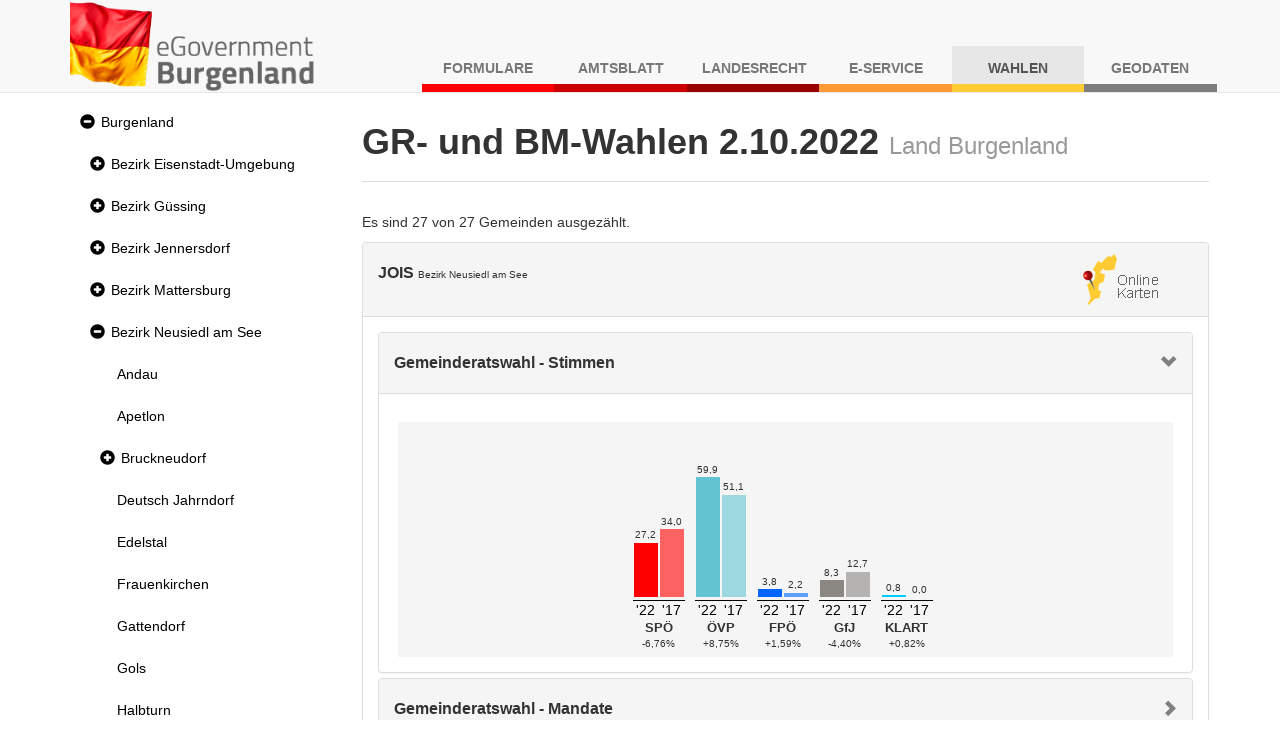

--- FILE ---
content_type: text/html;charset=UTF-8
request_url: https://wahl.bgld.gv.at/wahlen/gr20221002x.nsf/index.xsp?key=WE_10710
body_size: 21373
content:
<!DOCTYPE html>
<html lang="de">
<head>
<script type="text/javascript">if(!navigator.cookieEnabled)window.location.href="http://wahl.bgld.gv.at/wahlen/gr20221002x.nsf/index.xsp?key=WE_10710\u0026SessionID=B6A13F709CF349249636E14EB06CB87496DB612A";</script>
<meta http-equiv="Content-Type" content="text/html; charset=UTF-8">
<title>Gemeinderatswahlen 2022-10-02 - Land Burgenland</title>
<link rel="SHORTCUT ICON" href="/wahlen/gr20221002x.nsf/images/favicon.ico">
<meta name="viewport" content="width=device-width, initial-scale=1.0">
<meta name="viewport" content="width=device-width, initial-scale=1, shrink-to-fit=no">
<link rel="stylesheet" type="text/css" href="/xsp/.ibmxspres/.mini/css-1.9.7/@B3r&amp;@B3o&amp;@B3p&amp;@B3s.css">
<script type="text/javascript">var dojoConfig = {locale: 'de-at', parseOnLoad: true};</script>
<script type="text/javascript" src="/xsp/.ibmxspres/dojoroot-1.9.7/dojo/dojo.js"></script>
<script type="text/javascript">dojo.registerModulePath("extlib", "/xsp/.ibmxspres/.extlib");</script>
<script type="text/javascript" src="/xsp/.ibmxspres/.mini/dojo-1.9.7/.de-at/@Ed&amp;@Ee&amp;@Eba&amp;@B3f.js"></script>
<script type="text/javascript">dojo.require("ibm.xsp.widget.layout.xspClientDojo")</script>
<script type="text/javascript">dojo.require("dojo.parser")</script>
<script type="text/javascript" src="/xsp/.ibmxspres/.extlib/responsive/jquery/jquery.min.js"></script>
<script type="text/javascript" src="/xsp/.ibmxspres/.extlib/responsive/bootstrap3/js/bootstrap.min.js"></script>
<script type="text/javascript" src="/xsp/.ibmxspres/.extlib/responsive/xpages/js/xsp-mixin.js"></script>
<script type="text/javascript">dojo.require("extlib.responsive.dijit.xsp.bootstrap.Navigator")</script>
<script type="text/javascript">dojo.require("extlib.dijit.ExtLib")</script>
<script type="text/javascript">dojo.require("extlib.dijit.DynamicContent")</script>
<script type="text/javascript">dojo.require("extlib.dojo.helper.IFrameAdjuster")</script>
<link rel="stylesheet" type="text/css" href="/wahlen/gr20221002x.nsf/xsp/.ibmmodres/.css/wahlen.css&amp;result.css&amp;all.min.css&amp;app_responsive.css&amp;fonts.css">
<script type="text/javascript" src="/wahlen/gr20221002x.nsf/xsp/.ibmmodres/.js/result.js"></script>
</head>
<body class="xsp dbootstrap">
<header><nav class="navbar navbar-default navbar-fixed-top"><div class="container"><div class="navbar-header"><a class="navbar-brand" href="https://apps.bgld.gv.at/web/egov.nsf"><img id="wahlen:_id2:_id4:_id10" src="/wahlen/gr20221002x.nsf/images/egov-logo.png" alt="Logo Burgenland" style="max-height: 90px"></a><button aria-controls="navbar" aria-expanded="false" class="navbar-toggle collapsed" data-target="#navbar" data-toggle="collapse" type="button"><span class="sr-only">Navigation umschalten</span><span class="icon-bar"></span><span class="icon-bar"></span><span class="icon-bar"></span></button></div><div class="collapse navbar-collapse" id="navbar"><ul class="nav navbar-nav navbar-right text-uppercase"><li class="nav-item nav-item-shadow-formulare">
<a href="https://apps.bgld.gv.at/web/formulare.nsf">
Formulare</a>
</li>
<li class="nav-item nav-item-shadow-amtsblatt">
<a href="https://apps.bgld.gv.at/web/labl.nsf">
Amtsblatt</a>
</li>
<li class="nav-item nav-item-shadow-landesrecht">
<a href="https://apps.bgld.gv.at/web/landesrecht.nsf">
Landesrecht</a>
</li>
<li class="nav-item nav-item-shadow-eservice">
<a href="https://apps.bgld.gv.at/web/eServices.nsf">
E-Service</a>
</li>
<li class="nav-item nav-item-shadow-wahlen active">
<a href="https://apps.bgld.gv.at/web/egov.nsf/wahlen.xsp">
Wahlen</a>
</li>
<li class="nav-item nav-item-shadow-geodaten">
<a href="https://geodaten.bgld.gv.at">
Geodaten</a>
</li>
</ul></div></div></nav></header><div class="container" id="wrapper"><aside class="column-nav" id="nav"><nav class="nav navbar-default" role="navigation"><div class="navbar-header"><button class="btn btn-default btn-lg toggle hidden-print hidden-md hidden-lg" data-target=".sidebar-navbar-collapse" data-toggle="collapse" id="menu-toggle" style="margin-left: 1.4rem;"><span class="glyphicon glyphicon-align-left"></span>Menu<span class="sr-only">Navigation umschalten</span></button></div><div class="navbar-collapse collapse sidebar-navbar-collapse"><ul role="tree" id="wahlen:_id2:_id36:nav" class="nav nav-pills nav-stacked">
<li title="Wahlergebnis Land Burgenland"><div class="glyphicon glyphicon-minus-sign navigator-twisty" role="button" tabindex="0" aria-label="Expanded section" title="Klicken Sie zum Ausblenden des Abschnitts" onclick="return XSP.xbtMenuSwap(event,null, 'wahlen:_id2:_id36:nav_node_0', 'glyphicon glyphicon-plus-sign', 'glyphicon glyphicon-minus-sign', 'Collapsed section', 'Expanded section', 'Klicken Sie zum Einblenden dieses Abschnitts', 'Klicken Sie zum Ausblenden des Abschnitts');" onkeydown="var xbtIsTriggerKey = XSP.xbtIsTriggerKey(event);if(xbtIsTriggerKey){event.preventDefault();event.stopPropagation();return XSP.xbtMenuSwap(event,null, 'wahlen:_id2:_id36:nav_node_0', 'glyphicon glyphicon-plus-sign', 'glyphicon glyphicon-minus-sign', 'Collapsed section', 'Expanded section', 'Klicken Sie zum Einblenden dieses Abschnitts', 'Klicken Sie zum Ausblenden des Abschnitts');}"><span class="sr-only">Expanded section</span></div><a href="/wahlen/gr20221002x.nsf/index.xsp?key=WE_10000" tabindex="0" style="position: static; text-decoration:none; padding-left: 0">Burgenland</a></li>
<li><ul role="tree" class="nav nav-pills nav-stacked">
<li title="Wahlergebnis Bezirk Eisenstadt-Umgebung"><div class="glyphicon glyphicon-plus-sign navigator-twisty" role="button" tabindex="0" aria-label="Collapsed section" title="Klicken Sie zum Einblenden dieses Abschnitts" onclick="return XSP.xbtMenuSwap(event,null, 'wahlen:_id2:_id36:nav_node_0_0', 'glyphicon glyphicon-plus-sign', 'glyphicon glyphicon-minus-sign', 'Collapsed section', 'Expanded section', 'Klicken Sie zum Einblenden dieses Abschnitts', 'Klicken Sie zum Ausblenden des Abschnitts');" onkeydown="var xbtIsTriggerKey = XSP.xbtIsTriggerKey(event);if(xbtIsTriggerKey){event.preventDefault();event.stopPropagation();return XSP.xbtMenuSwap(event,null, 'wahlen:_id2:_id36:nav_node_0_0', 'glyphicon glyphicon-plus-sign', 'glyphicon glyphicon-minus-sign', 'Collapsed section', 'Expanded section', 'Klicken Sie zum Einblenden dieses Abschnitts', 'Klicken Sie zum Ausblenden des Abschnitts');}"><span class="sr-only">Collapsed section</span></div><a href="/wahlen/gr20221002x.nsf/index.xsp?key=WE_10300" tabindex="0" style="position: static; text-decoration:none; padding-left: 0">Bezirk Eisenstadt-Umgebung</a></li>
<li style="display:none"><ul role="tree" class="nav nav-pills nav-stacked">
<li title="Wahlergebnis Breitenbrunn"><a role="treeitem" href="/wahlen/gr20221002x.nsf/index.xsp?key=WE_10301" tabindex="0" style="text-decoration:none">Breitenbrunn</a></li>
<li title="Wahlergebnis Donnerskirchen"><a role="treeitem" href="/wahlen/gr20221002x.nsf/index.xsp?key=WE_10302" tabindex="0" style="text-decoration:none">Donnerskirchen</a></li>
<li title="Wahlergebnis Freistadt Eisenstadt"><a role="treeitem" href="/wahlen/gr20221002x.nsf/index.xsp?key=WE_10101" tabindex="0" style="text-decoration:none">Eisenstadt (Stadt)</a></li>
<li title="Wahlergebnis Gro&szlig;h&ouml;flein"><a role="treeitem" href="/wahlen/gr20221002x.nsf/index.xsp?key=WE_10303" tabindex="0" style="text-decoration:none">Gro&szlig;h&ouml;flein</a></li>
<li title="Wahlergebnis Hornstein"><a role="treeitem" href="/wahlen/gr20221002x.nsf/index.xsp?key=WE_10304" tabindex="0" style="text-decoration:none">Hornstein</a></li>
<li title="Wahlergebnis Klingenbach"><a role="treeitem" href="/wahlen/gr20221002x.nsf/index.xsp?key=WE_10305" tabindex="0" style="text-decoration:none">Klingenbach</a></li>
<li title="Wahlergebnis Leithaprodersdorf"><a role="treeitem" href="/wahlen/gr20221002x.nsf/index.xsp?key=WE_10306" tabindex="0" style="text-decoration:none">Leithaprodersdorf</a></li>
<li title="Wahlergebnis Loretto"><a role="treeitem" href="/wahlen/gr20221002x.nsf/index.xsp?key=WE_10320" tabindex="0" style="text-decoration:none">Loretto</a></li>
<li title="Wahlergebnis M&ouml;rbisch am See"><a role="treeitem" href="/wahlen/gr20221002x.nsf/index.xsp?key=WE_10307" tabindex="0" style="text-decoration:none">M&ouml;rbisch am See</a></li>
<li><a role="treeitem" href="/wahlen/gr20221002x.nsf/index.xsp?key=WE_10308" tabindex="0" style="text-decoration:none">M&uuml;llendorf</a></li>
<li><a role="treeitem" href="/wahlen/gr20221002x.nsf/index.xsp?key=WE_10309" tabindex="0" style="text-decoration:none">Neufeld an der Leitha</a></li>
<li><a role="treeitem" href="/wahlen/gr20221002x.nsf/index.xsp?key=WE_10310" tabindex="0" style="text-decoration:none">Oggau am Neusiedlersee</a></li>
<li><a role="treeitem" href="/wahlen/gr20221002x.nsf/index.xsp?key=WE_10311" tabindex="0" style="text-decoration:none">Oslip</a></li>
<li><a role="treeitem" href="/wahlen/gr20221002x.nsf/index.xsp?key=WE_10312" tabindex="0" style="text-decoration:none">Purbach am Neusiedlersee</a></li>
<li title="Wahlergebnis Freistadt Rust"><a role="treeitem" href="/wahlen/gr20221002x.nsf/index.xsp?key=WE_10201" tabindex="0" style="text-decoration:none">Rust</a></li>
<li><a role="treeitem" href="/wahlen/gr20221002x.nsf/index.xsp?key=WE_10314" tabindex="0" style="text-decoration:none">Sch&uuml;tzen am Gebirge</a></li>
<li><a role="treeitem" href="/wahlen/gr20221002x.nsf/index.xsp?key=WE_10315" tabindex="0" style="text-decoration:none">Siegendorf</a></li>
<li><a role="treeitem" href="/wahlen/gr20221002x.nsf/index.xsp?key=WE_10316" tabindex="0" style="text-decoration:none">Steinbrunn</a></li>
<li><a role="treeitem" href="/wahlen/gr20221002x.nsf/index.xsp?key=WE_10321" tabindex="0" style="text-decoration:none">Stotzing</a></li>
<li><a role="treeitem" href="/wahlen/gr20221002x.nsf/index.xsp?key=WE_10313" tabindex="0" style="text-decoration:none">St. Margarethen im Burgenland</a></li>
<li><a role="treeitem" href="/wahlen/gr20221002x.nsf/index.xsp?key=WE_10317" tabindex="0" style="text-decoration:none">Trausdorf an der Wulka</a></li>
<li><a role="treeitem" href="/wahlen/gr20221002x.nsf/index.xsp?key=WE_10318" tabindex="0" style="text-decoration:none">Wimpassing an der Leitha</a></li>
<li><a role="treeitem" href="/wahlen/gr20221002x.nsf/index.xsp?key=WE_10319" tabindex="0" style="text-decoration:none">Wulkaprodersdorf</a></li>
<li><a role="treeitem" href="/wahlen/gr20221002x.nsf/index.xsp?key=WE_10323" tabindex="0" style="text-decoration:none">Zagersdorf</a></li>
<li><a role="treeitem" href="/wahlen/gr20221002x.nsf/index.xsp?key=WE_10322" tabindex="0" style="text-decoration:none">Zilingtal</a></li>
</ul>
</li>
<li title="Wahlergebnis G&uuml;ssing"><div class="glyphicon glyphicon-plus-sign navigator-twisty" role="button" tabindex="0" aria-label="Collapsed section" title="Klicken Sie zum Einblenden dieses Abschnitts" onclick="return XSP.xbtMenuSwap(event,null, 'wahlen:_id2:_id36:nav_node_0_1', 'glyphicon glyphicon-plus-sign', 'glyphicon glyphicon-minus-sign', 'Collapsed section', 'Expanded section', 'Klicken Sie zum Einblenden dieses Abschnitts', 'Klicken Sie zum Ausblenden des Abschnitts');" onkeydown="var xbtIsTriggerKey = XSP.xbtIsTriggerKey(event);if(xbtIsTriggerKey){event.preventDefault();event.stopPropagation();return XSP.xbtMenuSwap(event,null, 'wahlen:_id2:_id36:nav_node_0_1', 'glyphicon glyphicon-plus-sign', 'glyphicon glyphicon-minus-sign', 'Collapsed section', 'Expanded section', 'Klicken Sie zum Einblenden dieses Abschnitts', 'Klicken Sie zum Ausblenden des Abschnitts');}"><span class="sr-only">Collapsed section</span></div><a href="/wahlen/gr20221002x.nsf/index.xsp?key=WE_10400" tabindex="0" style="position: static; text-decoration:none; padding-left: 0">Bezirk G&uuml;ssing</a></li>
<li style="display:none"><ul role="tree" class="nav nav-pills nav-stacked">
<li><a role="treeitem" href="/wahlen/gr20221002x.nsf/index.xsp?key=WE_10426" tabindex="0" style="text-decoration:none">Bildein</a></li>
<li><a role="treeitem" href="/wahlen/gr20221002x.nsf/index.xsp?key=WE_10401" tabindex="0" style="text-decoration:none">Bocksdorf</a></li>
<li title="Wahlergebnis Burgauberg-Neudauberg"><div class="glyphicon glyphicon-plus-sign navigator-twisty" role="button" tabindex="0" aria-label="Collapsed section" title="Klicken Sie zum Einblenden dieses Abschnitts" onclick="return XSP.xbtMenuSwap(event,null, 'wahlen:_id2:_id36:nav_node_0_1_2', 'glyphicon glyphicon-plus-sign', 'glyphicon glyphicon-minus-sign', 'Collapsed section', 'Expanded section', 'Klicken Sie zum Einblenden dieses Abschnitts', 'Klicken Sie zum Ausblenden des Abschnitts');" onkeydown="var xbtIsTriggerKey = XSP.xbtIsTriggerKey(event);if(xbtIsTriggerKey){event.preventDefault();event.stopPropagation();return XSP.xbtMenuSwap(event,null, 'wahlen:_id2:_id36:nav_node_0_1_2', 'glyphicon glyphicon-plus-sign', 'glyphicon glyphicon-minus-sign', 'Collapsed section', 'Expanded section', 'Klicken Sie zum Einblenden dieses Abschnitts', 'Klicken Sie zum Ausblenden des Abschnitts');}"><span class="sr-only">Collapsed section</span></div><a href="/wahlen/gr20221002x.nsf/index.xsp?key=WE_10402" tabindex="0" style="position: static; text-decoration:none; padding-left: 0">Burgauberg-Neudauberg</a></li>
<li style="display:none"><ul role="tree" class="nav nav-pills nav-stacked">
<li><a role="treeitem" href="/wahlen/gr20221002x.nsf/index.xsp?key=WE_10402_3031" tabindex="0" style="text-decoration:none">OT. Burgauberg</a></li>
<li><a role="treeitem" href="/wahlen/gr20221002x.nsf/index.xsp?key=WE_10402_3032" tabindex="0" style="text-decoration:none">OT. Neudauberg</a></li>
</ul>
</li>
<li><div class="glyphicon glyphicon-plus-sign navigator-twisty" role="button" tabindex="0" aria-label="Collapsed section" title="Klicken Sie zum Einblenden dieses Abschnitts" onclick="return XSP.xbtMenuSwap(event,null, 'wahlen:_id2:_id36:nav_node_0_1_3', 'glyphicon glyphicon-plus-sign', 'glyphicon glyphicon-minus-sign', 'Collapsed section', 'Expanded section', 'Klicken Sie zum Einblenden dieses Abschnitts', 'Klicken Sie zum Ausblenden des Abschnitts');" onkeydown="var xbtIsTriggerKey = XSP.xbtIsTriggerKey(event);if(xbtIsTriggerKey){event.preventDefault();event.stopPropagation();return XSP.xbtMenuSwap(event,null, 'wahlen:_id2:_id36:nav_node_0_1_3', 'glyphicon glyphicon-plus-sign', 'glyphicon glyphicon-minus-sign', 'Collapsed section', 'Expanded section', 'Klicken Sie zum Einblenden dieses Abschnitts', 'Klicken Sie zum Ausblenden des Abschnitts');}"><span class="sr-only">Collapsed section</span></div><a href="/wahlen/gr20221002x.nsf/index.xsp?key=WE_10403" tabindex="0" style="position: static; text-decoration:none; padding-left: 0">Eberau</a></li>
<li style="display:none"><ul role="tree" class="nav nav-pills nav-stacked">
<li><a role="treeitem" href="/wahlen/gr20221002x.nsf/index.xsp?key=WE_10403_3041" tabindex="0" style="text-decoration:none">OT. Eberau</a></li>
<li><a role="treeitem" href="/wahlen/gr20221002x.nsf/index.xsp?key=WE_10403_3042" tabindex="0" style="text-decoration:none">OT. Gaas</a></li>
<li><a role="treeitem" href="/wahlen/gr20221002x.nsf/index.xsp?key=WE_10403_3043" tabindex="0" style="text-decoration:none">OT. Kr. Ehrensdorf</a></li>
<li><a role="treeitem" href="/wahlen/gr20221002x.nsf/index.xsp?key=WE_10403_3044" tabindex="0" style="text-decoration:none">OT. Kulm</a></li>
<li><a role="treeitem" href="/wahlen/gr20221002x.nsf/index.xsp?key=WE_10403_3045" tabindex="0" style="text-decoration:none">OT. Winten</a></li>
</ul>
</li>
<li><div class="glyphicon glyphicon-plus-sign navigator-twisty" role="button" tabindex="0" aria-label="Collapsed section" title="Klicken Sie zum Einblenden dieses Abschnitts" onclick="return XSP.xbtMenuSwap(event,null, 'wahlen:_id2:_id36:nav_node_0_1_4', 'glyphicon glyphicon-plus-sign', 'glyphicon glyphicon-minus-sign', 'Collapsed section', 'Expanded section', 'Klicken Sie zum Einblenden dieses Abschnitts', 'Klicken Sie zum Ausblenden des Abschnitts');" onkeydown="var xbtIsTriggerKey = XSP.xbtIsTriggerKey(event);if(xbtIsTriggerKey){event.preventDefault();event.stopPropagation();return XSP.xbtMenuSwap(event,null, 'wahlen:_id2:_id36:nav_node_0_1_4', 'glyphicon glyphicon-plus-sign', 'glyphicon glyphicon-minus-sign', 'Collapsed section', 'Expanded section', 'Klicken Sie zum Einblenden dieses Abschnitts', 'Klicken Sie zum Ausblenden des Abschnitts');}"><span class="sr-only">Collapsed section</span></div><a href="/wahlen/gr20221002x.nsf/index.xsp?key=WE_10404" tabindex="0" style="position: static; text-decoration:none; padding-left: 0">Gerersdorf-Sulz</a></li>
<li style="display:none"><ul role="tree" class="nav nav-pills nav-stacked">
<li><a role="treeitem" href="/wahlen/gr20221002x.nsf/index.xsp?key=WE_10404_3051" tabindex="0" style="text-decoration:none">OT. Gerersdorf</a></li>
<li><a role="treeitem" href="/wahlen/gr20221002x.nsf/index.xsp?key=WE_10404_3052" tabindex="0" style="text-decoration:none">OT. Rehgraben</a></li>
<li><a role="treeitem" href="/wahlen/gr20221002x.nsf/index.xsp?key=WE_10404_3053" tabindex="0" style="text-decoration:none">OT. Sulz i. Bgld.</a></li>
</ul>
</li>
<li><a role="treeitem" href="/wahlen/gr20221002x.nsf/index.xsp?key=WE_10420" tabindex="0" style="text-decoration:none">Grossm&uuml;rbisch</a></li>
<li><div class="glyphicon glyphicon-plus-sign navigator-twisty" role="button" tabindex="0" aria-label="Collapsed section" title="Klicken Sie zum Einblenden dieses Abschnitts" onclick="return XSP.xbtMenuSwap(event,null, 'wahlen:_id2:_id36:nav_node_0_1_6', 'glyphicon glyphicon-plus-sign', 'glyphicon glyphicon-minus-sign', 'Collapsed section', 'Expanded section', 'Klicken Sie zum Einblenden dieses Abschnitts', 'Klicken Sie zum Ausblenden des Abschnitts');" onkeydown="var xbtIsTriggerKey = XSP.xbtIsTriggerKey(event);if(xbtIsTriggerKey){event.preventDefault();event.stopPropagation();return XSP.xbtMenuSwap(event,null, 'wahlen:_id2:_id36:nav_node_0_1_6', 'glyphicon glyphicon-plus-sign', 'glyphicon glyphicon-minus-sign', 'Collapsed section', 'Expanded section', 'Klicken Sie zum Einblenden dieses Abschnitts', 'Klicken Sie zum Ausblenden des Abschnitts');}"><span class="sr-only">Collapsed section</span></div><a href="/wahlen/gr20221002x.nsf/index.xsp?key=WE_10405" tabindex="0" style="position: static; text-decoration:none; padding-left: 0">G&uuml;ssing</a></li>
<li style="display:none"><ul role="tree" class="nav nav-pills nav-stacked">
<li><a role="treeitem" href="/wahlen/gr20221002x.nsf/index.xsp?key=WE_10405_3072" tabindex="0" style="text-decoration:none">OT. Glasing</a></li>
<li><a role="treeitem" href="/wahlen/gr20221002x.nsf/index.xsp?key=WE_10405_3071" tabindex="0" style="text-decoration:none">OT. G&uuml;ssing</a></li>
<li><a role="treeitem" href="/wahlen/gr20221002x.nsf/index.xsp?key=WE_10405_3073" tabindex="0" style="text-decoration:none">OT. Krottendorf (GS)</a></li>
<li><a role="treeitem" href="/wahlen/gr20221002x.nsf/index.xsp?key=WE_10405_3074" tabindex="0" style="text-decoration:none">OT. Langzeil</a></li>
<li><a role="treeitem" href="/wahlen/gr20221002x.nsf/index.xsp?key=WE_10405_3079" tabindex="0" style="text-decoration:none">OT. Ludwigshof</a></li>
<li><a role="treeitem" href="/wahlen/gr20221002x.nsf/index.xsp?key=WE_10405_3076" tabindex="0" style="text-decoration:none">OT. Rosenberg</a></li>
<li><a role="treeitem" href="/wahlen/gr20221002x.nsf/index.xsp?key=WE_10405_3075" tabindex="0" style="text-decoration:none">OT. St. Nikolaus</a></li>
<li><a role="treeitem" href="/wahlen/gr20221002x.nsf/index.xsp?key=WE_10405_3077" tabindex="0" style="text-decoration:none">OT. Steingraben</a></li>
<li><a role="treeitem" href="/wahlen/gr20221002x.nsf/index.xsp?key=WE_10405_3078" tabindex="0" style="text-decoration:none">OT. Urbersdorf</a></li>
</ul>
</li>
<li><a role="treeitem" href="/wahlen/gr20221002x.nsf/index.xsp?key=WE_10406" tabindex="0" style="text-decoration:none">G&uuml;ttenbach</a></li>
<li><a role="treeitem" href="/wahlen/gr20221002x.nsf/index.xsp?key=WE_10418" tabindex="0" style="text-decoration:none">Hackerberg</a></li>
<li><div class="glyphicon glyphicon-plus-sign navigator-twisty" role="button" tabindex="0" aria-label="Collapsed section" title="Klicken Sie zum Einblenden dieses Abschnitts" onclick="return XSP.xbtMenuSwap(event,null, 'wahlen:_id2:_id36:nav_node_0_1_9', 'glyphicon glyphicon-plus-sign', 'glyphicon glyphicon-minus-sign', 'Collapsed section', 'Expanded section', 'Klicken Sie zum Einblenden dieses Abschnitts', 'Klicken Sie zum Ausblenden des Abschnitts');" onkeydown="var xbtIsTriggerKey = XSP.xbtIsTriggerKey(event);if(xbtIsTriggerKey){event.preventDefault();event.stopPropagation();return XSP.xbtMenuSwap(event,null, 'wahlen:_id2:_id36:nav_node_0_1_9', 'glyphicon glyphicon-plus-sign', 'glyphicon glyphicon-minus-sign', 'Collapsed section', 'Expanded section', 'Klicken Sie zum Einblenden dieses Abschnitts', 'Klicken Sie zum Ausblenden des Abschnitts');}"><span class="sr-only">Collapsed section</span></div><a href="/wahlen/gr20221002x.nsf/index.xsp?key=WE_10407" tabindex="0" style="position: static; text-decoration:none; padding-left: 0">Heiligenbrunn</a></li>
<li style="display:none"><ul role="tree" class="nav nav-pills nav-stacked">
<li><a role="treeitem" href="/wahlen/gr20221002x.nsf/index.xsp?key=WE_10407_3102" tabindex="0" style="text-decoration:none">OT. Deutsch Bieling</a></li>
<li><a role="treeitem" href="/wahlen/gr20221002x.nsf/index.xsp?key=WE_10407_3103" tabindex="0" style="text-decoration:none">OT. Hagensdorf</a></li>
<li><a role="treeitem" href="/wahlen/gr20221002x.nsf/index.xsp?key=WE_10407_3101" tabindex="0" style="text-decoration:none">OT. Heiligenbrunn</a></li>
<li><a role="treeitem" href="/wahlen/gr20221002x.nsf/index.xsp?key=WE_10407_3104" tabindex="0" style="text-decoration:none">OT. Luising</a></li>
<li><a role="treeitem" href="/wahlen/gr20221002x.nsf/index.xsp?key=WE_10407_3105" tabindex="0" style="text-decoration:none">OT. Reinersdorf</a></li>
</ul>
</li>
<li><a role="treeitem" href="/wahlen/gr20221002x.nsf/index.xsp?key=WE_10424" tabindex="0" style="text-decoration:none">Heugraben</a></li>
<li><a role="treeitem" href="/wahlen/gr20221002x.nsf/index.xsp?key=WE_10421" tabindex="0" style="text-decoration:none">Inzenhof</a></li>
<li><a role="treeitem" href="/wahlen/gr20221002x.nsf/index.xsp?key=WE_10422" tabindex="0" style="text-decoration:none">Kleinm&uuml;rbisch</a></li>
<li><div class="glyphicon glyphicon-plus-sign navigator-twisty" role="button" tabindex="0" aria-label="Collapsed section" title="Klicken Sie zum Einblenden dieses Abschnitts" onclick="return XSP.xbtMenuSwap(event,null, 'wahlen:_id2:_id36:nav_node_0_1_13', 'glyphicon glyphicon-plus-sign', 'glyphicon glyphicon-minus-sign', 'Collapsed section', 'Expanded section', 'Klicken Sie zum Einblenden dieses Abschnitts', 'Klicken Sie zum Ausblenden des Abschnitts');" onkeydown="var xbtIsTriggerKey = XSP.xbtIsTriggerKey(event);if(xbtIsTriggerKey){event.preventDefault();event.stopPropagation();return XSP.xbtMenuSwap(event,null, 'wahlen:_id2:_id36:nav_node_0_1_13', 'glyphicon glyphicon-plus-sign', 'glyphicon glyphicon-minus-sign', 'Collapsed section', 'Expanded section', 'Klicken Sie zum Einblenden dieses Abschnitts', 'Klicken Sie zum Ausblenden des Abschnitts');}"><span class="sr-only">Collapsed section</span></div><a href="/wahlen/gr20221002x.nsf/index.xsp?key=WE_10408" tabindex="0" style="position: static; text-decoration:none; padding-left: 0">Kukmirn</a></li>
<li style="display:none"><ul role="tree" class="nav nav-pills nav-stacked">
<li><a role="treeitem" href="/wahlen/gr20221002x.nsf/index.xsp?key=WE_10408_3142" tabindex="0" style="text-decoration:none">OT. Eisenh&uuml;ttl</a></li>
<li><a role="treeitem" href="/wahlen/gr20221002x.nsf/index.xsp?key=WE_10408_3141" tabindex="0" style="text-decoration:none">OT. Kukmirn</a></li>
<li><a role="treeitem" href="/wahlen/gr20221002x.nsf/index.xsp?key=WE_10408_3143" tabindex="0" style="text-decoration:none">OT. Limbach</a></li>
<li><a role="treeitem" href="/wahlen/gr20221002x.nsf/index.xsp?key=WE_10408_3144" tabindex="0" style="text-decoration:none">OT. Neusiedl b. G&uuml;ssing</a></li>
</ul>
</li>
<li><a role="treeitem" href="/wahlen/gr20221002x.nsf/index.xsp?key=WE_10428" tabindex="0" style="text-decoration:none">Moschendorf</a></li>
<li><a role="treeitem" href="/wahlen/gr20221002x.nsf/index.xsp?key=WE_10409" tabindex="0" style="text-decoration:none">Neuberg im Burgenland</a></li>
<li><a role="treeitem" href="/wahlen/gr20221002x.nsf/index.xsp?key=WE_10410" tabindex="0" style="text-decoration:none">Neustift bei G&uuml;ssing</a></li>
<li><a role="treeitem" href="/wahlen/gr20221002x.nsf/index.xsp?key=WE_10411" tabindex="0" style="text-decoration:none">Olbendorf</a></li>
<li><a role="treeitem" href="/wahlen/gr20221002x.nsf/index.xsp?key=WE_10412" tabindex="0" style="text-decoration:none">Ollersdorf im Burgenland</a></li>
<li><a role="treeitem" href="/wahlen/gr20221002x.nsf/index.xsp?key=WE_10427" tabindex="0" style="text-decoration:none">Rauchwart</a></li>
<li><a role="treeitem" href="/wahlen/gr20221002x.nsf/index.xsp?key=WE_10425" tabindex="0" style="text-decoration:none">Rohr im Burgenland</a></li>
<li><a role="treeitem" href="/wahlen/gr20221002x.nsf/index.xsp?key=WE_10414" tabindex="0" style="text-decoration:none">Stegersbach</a></li>
<li><a role="treeitem" href="/wahlen/gr20221002x.nsf/index.xsp?key=WE_10415" tabindex="0" style="text-decoration:none">Stinatz</a></li>
<li><div class="glyphicon glyphicon-plus-sign navigator-twisty" role="button" tabindex="0" aria-label="Collapsed section" title="Klicken Sie zum Einblenden dieses Abschnitts" onclick="return XSP.xbtMenuSwap(event,null, 'wahlen:_id2:_id36:nav_node_0_1_23', 'glyphicon glyphicon-plus-sign', 'glyphicon glyphicon-minus-sign', 'Collapsed section', 'Expanded section', 'Klicken Sie zum Einblenden dieses Abschnitts', 'Klicken Sie zum Ausblenden des Abschnitts');" onkeydown="var xbtIsTriggerKey = XSP.xbtIsTriggerKey(event);if(xbtIsTriggerKey){event.preventDefault();event.stopPropagation();return XSP.xbtMenuSwap(event,null, 'wahlen:_id2:_id36:nav_node_0_1_23', 'glyphicon glyphicon-plus-sign', 'glyphicon glyphicon-minus-sign', 'Collapsed section', 'Expanded section', 'Klicken Sie zum Einblenden dieses Abschnitts', 'Klicken Sie zum Ausblenden des Abschnitts');}"><span class="sr-only">Collapsed section</span></div><a href="/wahlen/gr20221002x.nsf/index.xsp?key=WE_10416" tabindex="0" style="position: static; text-decoration:none; padding-left: 0">Strem</a></li>
<li style="display:none"><ul role="tree" class="nav nav-pills nav-stacked">
<li><a role="treeitem" href="/wahlen/gr20221002x.nsf/index.xsp?key=WE_10416_3252" tabindex="0" style="text-decoration:none">OT. Dt.Ehrensdorf</a></li>
<li><a role="treeitem" href="/wahlen/gr20221002x.nsf/index.xsp?key=WE_10416_3253" tabindex="0" style="text-decoration:none">OT. Steinfurt</a></li>
<li><a role="treeitem" href="/wahlen/gr20221002x.nsf/index.xsp?key=WE_10416_3251" tabindex="0" style="text-decoration:none">OT. Strem</a></li>
<li><a role="treeitem" href="/wahlen/gr20221002x.nsf/index.xsp?key=WE_10416_3254" tabindex="0" style="text-decoration:none">OT. Sumetendorf</a></li>
</ul>
</li>
<li><div class="glyphicon glyphicon-plus-sign navigator-twisty" role="button" tabindex="0" aria-label="Collapsed section" title="Klicken Sie zum Einblenden dieses Abschnitts" onclick="return XSP.xbtMenuSwap(event,null, 'wahlen:_id2:_id36:nav_node_0_1_24', 'glyphicon glyphicon-plus-sign', 'glyphicon glyphicon-minus-sign', 'Collapsed section', 'Expanded section', 'Klicken Sie zum Einblenden dieses Abschnitts', 'Klicken Sie zum Ausblenden des Abschnitts');" onkeydown="var xbtIsTriggerKey = XSP.xbtIsTriggerKey(event);if(xbtIsTriggerKey){event.preventDefault();event.stopPropagation();return XSP.xbtMenuSwap(event,null, 'wahlen:_id2:_id36:nav_node_0_1_24', 'glyphicon glyphicon-plus-sign', 'glyphicon glyphicon-minus-sign', 'Collapsed section', 'Expanded section', 'Klicken Sie zum Einblenden dieses Abschnitts', 'Klicken Sie zum Ausblenden des Abschnitts');}"><span class="sr-only">Collapsed section</span></div><a href="/wahlen/gr20221002x.nsf/index.xsp?key=WE_10413" tabindex="0" style="position: static; text-decoration:none; padding-left: 0">St.Michael im Burgenland</a></li>
<li style="display:none"><ul role="tree" class="nav nav-pills nav-stacked">
<li><a role="treeitem" href="/wahlen/gr20221002x.nsf/index.xsp?key=WE_10413_3222" tabindex="0" style="text-decoration:none">OT. Gamischdorf</a></li>
<li><a role="treeitem" href="/wahlen/gr20221002x.nsf/index.xsp?key=WE_10413_3223" tabindex="0" style="text-decoration:none">OT. Schallendorf</a></li>
<li><a role="treeitem" href="/wahlen/gr20221002x.nsf/index.xsp?key=WE_10413_3221" tabindex="0" style="text-decoration:none">OT. St.Michael im Burgenland</a></li>
</ul>
</li>
<li><div class="glyphicon glyphicon-plus-sign navigator-twisty" role="button" tabindex="0" aria-label="Collapsed section" title="Klicken Sie zum Einblenden dieses Abschnitts" onclick="return XSP.xbtMenuSwap(event,null, 'wahlen:_id2:_id36:nav_node_0_1_25', 'glyphicon glyphicon-plus-sign', 'glyphicon glyphicon-minus-sign', 'Collapsed section', 'Expanded section', 'Klicken Sie zum Einblenden dieses Abschnitts', 'Klicken Sie zum Ausblenden des Abschnitts');" onkeydown="var xbtIsTriggerKey = XSP.xbtIsTriggerKey(event);if(xbtIsTriggerKey){event.preventDefault();event.stopPropagation();return XSP.xbtMenuSwap(event,null, 'wahlen:_id2:_id36:nav_node_0_1_25', 'glyphicon glyphicon-plus-sign', 'glyphicon glyphicon-minus-sign', 'Collapsed section', 'Expanded section', 'Klicken Sie zum Einblenden dieses Abschnitts', 'Klicken Sie zum Ausblenden des Abschnitts');}"><span class="sr-only">Collapsed section</span></div><a href="/wahlen/gr20221002x.nsf/index.xsp?key=WE_10417" tabindex="0" style="position: static; text-decoration:none; padding-left: 0">Tobaj</a></li>
<li style="display:none"><ul role="tree" class="nav nav-pills nav-stacked">
<li><a role="treeitem" href="/wahlen/gr20221002x.nsf/index.xsp?key=WE_10417_3262" tabindex="0" style="text-decoration:none">OT. Dt.Tschantschendorf</a></li>
<li><a role="treeitem" href="/wahlen/gr20221002x.nsf/index.xsp?key=WE_10417_3263" tabindex="0" style="text-decoration:none">OT. Hasendorf</a></li>
<li><a role="treeitem" href="/wahlen/gr20221002x.nsf/index.xsp?key=WE_10417_3264" tabindex="0" style="text-decoration:none">OT. Kr. Tschantschendorf</a></li>
<li><a role="treeitem" href="/wahlen/gr20221002x.nsf/index.xsp?key=WE_10417_3265" tabindex="0" style="text-decoration:none">OT. Punitz</a></li>
<li><a role="treeitem" href="/wahlen/gr20221002x.nsf/index.xsp?key=WE_10417_3261" tabindex="0" style="text-decoration:none">OT. Tobaj</a></li>
<li><a role="treeitem" href="/wahlen/gr20221002x.nsf/index.xsp?key=WE_10417_3266" tabindex="0" style="text-decoration:none">OT. Tudersdorf</a></li>
</ul>
</li>
<li><a role="treeitem" href="/wahlen/gr20221002x.nsf/index.xsp?key=WE_10423" tabindex="0" style="text-decoration:none">Tschanigraben</a></li>
<li><a role="treeitem" href="/wahlen/gr20221002x.nsf/index.xsp?key=WE_10419" tabindex="0" style="text-decoration:none">W&ouml;rterberg</a></li>
</ul>
</li>
<li title="Wahlergebnis Jennersdorf"><div class="glyphicon glyphicon-plus-sign navigator-twisty" role="button" tabindex="0" aria-label="Collapsed section" title="Klicken Sie zum Einblenden dieses Abschnitts" onclick="return XSP.xbtMenuSwap(event,null, 'wahlen:_id2:_id36:nav_node_0_2', 'glyphicon glyphicon-plus-sign', 'glyphicon glyphicon-minus-sign', 'Collapsed section', 'Expanded section', 'Klicken Sie zum Einblenden dieses Abschnitts', 'Klicken Sie zum Ausblenden des Abschnitts');" onkeydown="var xbtIsTriggerKey = XSP.xbtIsTriggerKey(event);if(xbtIsTriggerKey){event.preventDefault();event.stopPropagation();return XSP.xbtMenuSwap(event,null, 'wahlen:_id2:_id36:nav_node_0_2', 'glyphicon glyphicon-plus-sign', 'glyphicon glyphicon-minus-sign', 'Collapsed section', 'Expanded section', 'Klicken Sie zum Einblenden dieses Abschnitts', 'Klicken Sie zum Ausblenden des Abschnitts');}"><span class="sr-only">Collapsed section</span></div><a href="/wahlen/gr20221002x.nsf/index.xsp?key=WE_10500" tabindex="0" style="position: static; text-decoration:none; padding-left: 0">Bezirk Jennersdorf</a></li>
<li style="display:none"><ul role="tree" class="nav nav-pills nav-stacked">
<li title="Wahlergebnis Deutsch-Kaltenbrunn"><div class="glyphicon glyphicon-plus-sign navigator-twisty" role="button" tabindex="0" aria-label="Collapsed section" title="Klicken Sie zum Einblenden dieses Abschnitts" onclick="return XSP.xbtMenuSwap(event,null, 'wahlen:_id2:_id36:nav_node_0_2_0', 'glyphicon glyphicon-plus-sign', 'glyphicon glyphicon-minus-sign', 'Collapsed section', 'Expanded section', 'Klicken Sie zum Einblenden dieses Abschnitts', 'Klicken Sie zum Ausblenden des Abschnitts');" onkeydown="var xbtIsTriggerKey = XSP.xbtIsTriggerKey(event);if(xbtIsTriggerKey){event.preventDefault();event.stopPropagation();return XSP.xbtMenuSwap(event,null, 'wahlen:_id2:_id36:nav_node_0_2_0', 'glyphicon glyphicon-plus-sign', 'glyphicon glyphicon-minus-sign', 'Collapsed section', 'Expanded section', 'Klicken Sie zum Einblenden dieses Abschnitts', 'Klicken Sie zum Ausblenden des Abschnitts');}"><span class="sr-only">Collapsed section</span></div><a href="/wahlen/gr20221002x.nsf/index.xsp?key=WE_10501" tabindex="0" style="position: static; text-decoration:none; padding-left: 0">Deutsch-Kaltenbrunn</a></li>
<li style="display:none"><ul role="tree" class="nav nav-pills nav-stacked">
<li><a role="treeitem" href="/wahlen/gr20221002x.nsf/index.xsp?key=WE_10501_4011" tabindex="0" style="text-decoration:none">OT. Deutsch-Kaltenbrunn</a></li>
<li><a role="treeitem" href="/wahlen/gr20221002x.nsf/index.xsp?key=WE_10501_4012" tabindex="0" style="text-decoration:none">OT. Rohrbrunn</a></li>
</ul>
</li>
<li title="Wahlergebnis Eltendorf"><div class="glyphicon glyphicon-plus-sign navigator-twisty" role="button" tabindex="0" aria-label="Collapsed section" title="Klicken Sie zum Einblenden dieses Abschnitts" onclick="return XSP.xbtMenuSwap(event,null, 'wahlen:_id2:_id36:nav_node_0_2_1', 'glyphicon glyphicon-plus-sign', 'glyphicon glyphicon-minus-sign', 'Collapsed section', 'Expanded section', 'Klicken Sie zum Einblenden dieses Abschnitts', 'Klicken Sie zum Ausblenden des Abschnitts');" onkeydown="var xbtIsTriggerKey = XSP.xbtIsTriggerKey(event);if(xbtIsTriggerKey){event.preventDefault();event.stopPropagation();return XSP.xbtMenuSwap(event,null, 'wahlen:_id2:_id36:nav_node_0_2_1', 'glyphicon glyphicon-plus-sign', 'glyphicon glyphicon-minus-sign', 'Collapsed section', 'Expanded section', 'Klicken Sie zum Einblenden dieses Abschnitts', 'Klicken Sie zum Ausblenden des Abschnitts');}"><span class="sr-only">Collapsed section</span></div><a href="/wahlen/gr20221002x.nsf/index.xsp?key=WE_10502" tabindex="0" style="position: static; text-decoration:none; padding-left: 0">Eltendorf</a></li>
<li style="display:none"><ul role="tree" class="nav nav-pills nav-stacked">
<li><a role="treeitem" href="/wahlen/gr20221002x.nsf/index.xsp?key=WE_10502_4021" tabindex="0" style="text-decoration:none">OT. Eltendorf</a></li>
<li><a role="treeitem" href="/wahlen/gr20221002x.nsf/index.xsp?key=WE_10502_4022" tabindex="0" style="text-decoration:none">OT. Zahling</a></li>
</ul>
</li>
<li><div class="glyphicon glyphicon-plus-sign navigator-twisty" role="button" tabindex="0" aria-label="Collapsed section" title="Klicken Sie zum Einblenden dieses Abschnitts" onclick="return XSP.xbtMenuSwap(event,null, 'wahlen:_id2:_id36:nav_node_0_2_2', 'glyphicon glyphicon-plus-sign', 'glyphicon glyphicon-minus-sign', 'Collapsed section', 'Expanded section', 'Klicken Sie zum Einblenden dieses Abschnitts', 'Klicken Sie zum Ausblenden des Abschnitts');" onkeydown="var xbtIsTriggerKey = XSP.xbtIsTriggerKey(event);if(xbtIsTriggerKey){event.preventDefault();event.stopPropagation();return XSP.xbtMenuSwap(event,null, 'wahlen:_id2:_id36:nav_node_0_2_2', 'glyphicon glyphicon-plus-sign', 'glyphicon glyphicon-minus-sign', 'Collapsed section', 'Expanded section', 'Klicken Sie zum Einblenden dieses Abschnitts', 'Klicken Sie zum Ausblenden des Abschnitts');}"><span class="sr-only">Collapsed section</span></div><a href="/wahlen/gr20221002x.nsf/index.xsp?key=WE_10503" tabindex="0" style="position: static; text-decoration:none; padding-left: 0">Heiligenkreuz im Lafnitztal</a></li>
<li style="display:none"><ul role="tree" class="nav nav-pills nav-stacked">
<li><a role="treeitem" href="/wahlen/gr20221002x.nsf/index.xsp?key=WE_10503_4031" tabindex="0" style="text-decoration:none">OT. Heiligenkreuz im Lafnitztal</a></li>
<li><a role="treeitem" href="/wahlen/gr20221002x.nsf/index.xsp?key=WE_10503_4032" tabindex="0" style="text-decoration:none">OT. Poppendorf</a></li>
</ul>
</li>
<li><div class="glyphicon glyphicon-plus-sign navigator-twisty" role="button" tabindex="0" aria-label="Collapsed section" title="Klicken Sie zum Einblenden dieses Abschnitts" onclick="return XSP.xbtMenuSwap(event,null, 'wahlen:_id2:_id36:nav_node_0_2_3', 'glyphicon glyphicon-plus-sign', 'glyphicon glyphicon-minus-sign', 'Collapsed section', 'Expanded section', 'Klicken Sie zum Einblenden dieses Abschnitts', 'Klicken Sie zum Ausblenden des Abschnitts');" onkeydown="var xbtIsTriggerKey = XSP.xbtIsTriggerKey(event);if(xbtIsTriggerKey){event.preventDefault();event.stopPropagation();return XSP.xbtMenuSwap(event,null, 'wahlen:_id2:_id36:nav_node_0_2_3', 'glyphicon glyphicon-plus-sign', 'glyphicon glyphicon-minus-sign', 'Collapsed section', 'Expanded section', 'Klicken Sie zum Einblenden dieses Abschnitts', 'Klicken Sie zum Ausblenden des Abschnitts');}"><span class="sr-only">Collapsed section</span></div><a href="/wahlen/gr20221002x.nsf/index.xsp?key=WE_10504" tabindex="0" style="position: static; text-decoration:none; padding-left: 0">Jennersdorf</a></li>
<li style="display:none"><ul role="tree" class="nav nav-pills nav-stacked">
<li><a role="treeitem" href="/wahlen/gr20221002x.nsf/index.xsp?key=WE_10504_4042" tabindex="0" style="text-decoration:none">OT. Grieselstein</a></li>
<li><a role="treeitem" href="/wahlen/gr20221002x.nsf/index.xsp?key=WE_10504_4043" tabindex="0" style="text-decoration:none">OT. Henndorf</a></li>
<li><a role="treeitem" href="/wahlen/gr20221002x.nsf/index.xsp?key=WE_10504_4041" tabindex="0" style="text-decoration:none">OT. Jennersdorf</a></li>
<li><a role="treeitem" href="/wahlen/gr20221002x.nsf/index.xsp?key=WE_10504_4044" tabindex="0" style="text-decoration:none">OT. Rax</a></li>
</ul>
</li>
<li><a role="treeitem" href="/wahlen/gr20221002x.nsf/index.xsp?key=WE_10511" tabindex="0" style="text-decoration:none">K&ouml;nigsdorf</a></li>
<li><div class="glyphicon glyphicon-plus-sign navigator-twisty" role="button" tabindex="0" aria-label="Collapsed section" title="Klicken Sie zum Einblenden dieses Abschnitts" onclick="return XSP.xbtMenuSwap(event,null, 'wahlen:_id2:_id36:nav_node_0_2_5', 'glyphicon glyphicon-plus-sign', 'glyphicon glyphicon-minus-sign', 'Collapsed section', 'Expanded section', 'Klicken Sie zum Einblenden dieses Abschnitts', 'Klicken Sie zum Ausblenden des Abschnitts');" onkeydown="var xbtIsTriggerKey = XSP.xbtIsTriggerKey(event);if(xbtIsTriggerKey){event.preventDefault();event.stopPropagation();return XSP.xbtMenuSwap(event,null, 'wahlen:_id2:_id36:nav_node_0_2_5', 'glyphicon glyphicon-plus-sign', 'glyphicon glyphicon-minus-sign', 'Collapsed section', 'Expanded section', 'Klicken Sie zum Einblenden dieses Abschnitts', 'Klicken Sie zum Ausblenden des Abschnitts');}"><span class="sr-only">Collapsed section</span></div><a href="/wahlen/gr20221002x.nsf/index.xsp?key=WE_10505" tabindex="0" style="position: static; text-decoration:none; padding-left: 0">Minihof-Liebau</a></li>
<li style="display:none"><ul role="tree" class="nav nav-pills nav-stacked">
<li><a role="treeitem" href="/wahlen/gr20221002x.nsf/index.xsp?key=WE_10505_4061" tabindex="0" style="text-decoration:none">OT. Minihof-Liebau</a></li>
<li><a role="treeitem" href="/wahlen/gr20221002x.nsf/index.xsp?key=WE_10505_4062" tabindex="0" style="text-decoration:none">OT. Tauka</a></li>
<li><a role="treeitem" href="/wahlen/gr20221002x.nsf/index.xsp?key=WE_10505_4063" tabindex="0" style="text-decoration:none">OT. Windisch-Minihof</a></li>
</ul>
</li>
<li><div class="glyphicon glyphicon-plus-sign navigator-twisty" role="button" tabindex="0" aria-label="Collapsed section" title="Klicken Sie zum Einblenden dieses Abschnitts" onclick="return XSP.xbtMenuSwap(event,null, 'wahlen:_id2:_id36:nav_node_0_2_6', 'glyphicon glyphicon-plus-sign', 'glyphicon glyphicon-minus-sign', 'Collapsed section', 'Expanded section', 'Klicken Sie zum Einblenden dieses Abschnitts', 'Klicken Sie zum Ausblenden des Abschnitts');" onkeydown="var xbtIsTriggerKey = XSP.xbtIsTriggerKey(event);if(xbtIsTriggerKey){event.preventDefault();event.stopPropagation();return XSP.xbtMenuSwap(event,null, 'wahlen:_id2:_id36:nav_node_0_2_6', 'glyphicon glyphicon-plus-sign', 'glyphicon glyphicon-minus-sign', 'Collapsed section', 'Expanded section', 'Klicken Sie zum Einblenden dieses Abschnitts', 'Klicken Sie zum Ausblenden des Abschnitts');}"><span class="sr-only">Collapsed section</span></div><a href="/wahlen/gr20221002x.nsf/index.xsp?key=WE_10506" tabindex="0" style="position: static; text-decoration:none; padding-left: 0">Mogersdorf</a></li>
<li style="display:none"><ul role="tree" class="nav nav-pills nav-stacked">
<li><a role="treeitem" href="/wahlen/gr20221002x.nsf/index.xsp?key=WE_10506_4072" tabindex="0" style="text-decoration:none">OT. Deutsch Minihof</a></li>
<li><a role="treeitem" href="/wahlen/gr20221002x.nsf/index.xsp?key=WE_10506_4071" tabindex="0" style="text-decoration:none">OT. Mogersdorf</a></li>
<li><a role="treeitem" href="/wahlen/gr20221002x.nsf/index.xsp?key=WE_10506_4073" tabindex="0" style="text-decoration:none">OT. Wallendorf</a></li>
</ul>
</li>
<li><a role="treeitem" href="/wahlen/gr20221002x.nsf/index.xsp?key=WE_10512" tabindex="0" style="text-decoration:none">M&uuml;hlgraben</a></li>
<li><div class="glyphicon glyphicon-plus-sign navigator-twisty" role="button" tabindex="0" aria-label="Collapsed section" title="Klicken Sie zum Einblenden dieses Abschnitts" onclick="return XSP.xbtMenuSwap(event,null, 'wahlen:_id2:_id36:nav_node_0_2_8', 'glyphicon glyphicon-plus-sign', 'glyphicon glyphicon-minus-sign', 'Collapsed section', 'Expanded section', 'Klicken Sie zum Einblenden dieses Abschnitts', 'Klicken Sie zum Ausblenden des Abschnitts');" onkeydown="var xbtIsTriggerKey = XSP.xbtIsTriggerKey(event);if(xbtIsTriggerKey){event.preventDefault();event.stopPropagation();return XSP.xbtMenuSwap(event,null, 'wahlen:_id2:_id36:nav_node_0_2_8', 'glyphicon glyphicon-plus-sign', 'glyphicon glyphicon-minus-sign', 'Collapsed section', 'Expanded section', 'Klicken Sie zum Einblenden dieses Abschnitts', 'Klicken Sie zum Ausblenden des Abschnitts');}"><span class="sr-only">Collapsed section</span></div><a href="/wahlen/gr20221002x.nsf/index.xsp?key=WE_10507" tabindex="0" style="position: static; text-decoration:none; padding-left: 0">Neuhaus am Klausenbach</a></li>
<li style="display:none"><ul role="tree" class="nav nav-pills nav-stacked">
<li><a role="treeitem" href="/wahlen/gr20221002x.nsf/index.xsp?key=WE_10507_4092" tabindex="0" style="text-decoration:none">OT. Bonisdorf</a></li>
<li><a role="treeitem" href="/wahlen/gr20221002x.nsf/index.xsp?key=WE_10507_4093" tabindex="0" style="text-decoration:none">OT. Kalch</a></li>
<li><a role="treeitem" href="/wahlen/gr20221002x.nsf/index.xsp?key=WE_10507_4094" tabindex="0" style="text-decoration:none">OT. Krottendorf (JE)</a></li>
<li><a role="treeitem" href="/wahlen/gr20221002x.nsf/index.xsp?key=WE_10507_4091" tabindex="0" style="text-decoration:none">OT. Neuhaus am Klausenbach</a></li>
</ul>
</li>
<li><div class="glyphicon glyphicon-plus-sign navigator-twisty" role="button" tabindex="0" aria-label="Collapsed section" title="Klicken Sie zum Einblenden dieses Abschnitts" onclick="return XSP.xbtMenuSwap(event,null, 'wahlen:_id2:_id36:nav_node_0_2_9', 'glyphicon glyphicon-plus-sign', 'glyphicon glyphicon-minus-sign', 'Collapsed section', 'Expanded section', 'Klicken Sie zum Einblenden dieses Abschnitts', 'Klicken Sie zum Ausblenden des Abschnitts');" onkeydown="var xbtIsTriggerKey = XSP.xbtIsTriggerKey(event);if(xbtIsTriggerKey){event.preventDefault();event.stopPropagation();return XSP.xbtMenuSwap(event,null, 'wahlen:_id2:_id36:nav_node_0_2_9', 'glyphicon glyphicon-plus-sign', 'glyphicon glyphicon-minus-sign', 'Collapsed section', 'Expanded section', 'Klicken Sie zum Einblenden dieses Abschnitts', 'Klicken Sie zum Ausblenden des Abschnitts');}"><span class="sr-only">Collapsed section</span></div><a href="/wahlen/gr20221002x.nsf/index.xsp?key=WE_10508" tabindex="0" style="position: static; text-decoration:none; padding-left: 0">Rudersdorf</a></li>
<li style="display:none"><ul role="tree" class="nav nav-pills nav-stacked">
<li><a role="treeitem" href="/wahlen/gr20221002x.nsf/index.xsp?key=WE_10508_4102" tabindex="0" style="text-decoration:none">OT. Dobersdorf</a></li>
<li><a role="treeitem" href="/wahlen/gr20221002x.nsf/index.xsp?key=WE_10508_4101" tabindex="0" style="text-decoration:none">OT. Bonisdorf</a></li>
</ul>
</li>
<li><div class="glyphicon glyphicon-plus-sign navigator-twisty" role="button" tabindex="0" aria-label="Collapsed section" title="Klicken Sie zum Einblenden dieses Abschnitts" onclick="return XSP.xbtMenuSwap(event,null, 'wahlen:_id2:_id36:nav_node_0_2_10', 'glyphicon glyphicon-plus-sign', 'glyphicon glyphicon-minus-sign', 'Collapsed section', 'Expanded section', 'Klicken Sie zum Einblenden dieses Abschnitts', 'Klicken Sie zum Ausblenden des Abschnitts');" onkeydown="var xbtIsTriggerKey = XSP.xbtIsTriggerKey(event);if(xbtIsTriggerKey){event.preventDefault();event.stopPropagation();return XSP.xbtMenuSwap(event,null, 'wahlen:_id2:_id36:nav_node_0_2_10', 'glyphicon glyphicon-plus-sign', 'glyphicon glyphicon-minus-sign', 'Collapsed section', 'Expanded section', 'Klicken Sie zum Einblenden dieses Abschnitts', 'Klicken Sie zum Ausblenden des Abschnitts');}"><span class="sr-only">Collapsed section</span></div><a href="/wahlen/gr20221002x.nsf/index.xsp?key=WE_10509" tabindex="0" style="position: static; text-decoration:none; padding-left: 0">St.Martin an der Raab</a></li>
<li style="display:none"><ul role="tree" class="nav nav-pills nav-stacked">
<li><a role="treeitem" href="/wahlen/gr20221002x.nsf/index.xsp?key=WE_10509_4112" tabindex="0" style="text-decoration:none">OT. Doiber</a></li>
<li><a role="treeitem" href="/wahlen/gr20221002x.nsf/index.xsp?key=WE_10509_4113" tabindex="0" style="text-decoration:none">OT. Gritsch</a></li>
<li><a role="treeitem" href="/wahlen/gr20221002x.nsf/index.xsp?key=WE_10509_4114" tabindex="0" style="text-decoration:none">OT. Neumarkt a.d.Raab</a></li>
<li><a role="treeitem" href="/wahlen/gr20221002x.nsf/index.xsp?key=WE_10509_4115" tabindex="0" style="text-decoration:none">OT. Oberdrosen</a></li>
<li><a role="treeitem" href="/wahlen/gr20221002x.nsf/index.xsp?key=WE_10509_4111" tabindex="0" style="text-decoration:none">OT. St.Martin an der Raab</a></li>
<li><a role="treeitem" href="/wahlen/gr20221002x.nsf/index.xsp?key=WE_10509_4116" tabindex="0" style="text-decoration:none">OT. Welten</a></li>
</ul>
</li>
<li><div class="glyphicon glyphicon-plus-sign navigator-twisty" role="button" tabindex="0" aria-label="Collapsed section" title="Klicken Sie zum Einblenden dieses Abschnitts" onclick="return XSP.xbtMenuSwap(event,null, 'wahlen:_id2:_id36:nav_node_0_2_11', 'glyphicon glyphicon-plus-sign', 'glyphicon glyphicon-minus-sign', 'Collapsed section', 'Expanded section', 'Klicken Sie zum Einblenden dieses Abschnitts', 'Klicken Sie zum Ausblenden des Abschnitts');" onkeydown="var xbtIsTriggerKey = XSP.xbtIsTriggerKey(event);if(xbtIsTriggerKey){event.preventDefault();event.stopPropagation();return XSP.xbtMenuSwap(event,null, 'wahlen:_id2:_id36:nav_node_0_2_11', 'glyphicon glyphicon-plus-sign', 'glyphicon glyphicon-minus-sign', 'Collapsed section', 'Expanded section', 'Klicken Sie zum Einblenden dieses Abschnitts', 'Klicken Sie zum Ausblenden des Abschnitts');}"><span class="sr-only">Collapsed section</span></div><a href="/wahlen/gr20221002x.nsf/index.xsp?key=WE_10510" tabindex="0" style="position: static; text-decoration:none; padding-left: 0">Weichselbaum</a></li>
<li style="display:none"><ul role="tree" class="nav nav-pills nav-stacked">
<li><a role="treeitem" href="/wahlen/gr20221002x.nsf/index.xsp?key=WE_10510_4122" tabindex="0" style="text-decoration:none">OT. Krobotek</a></li>
<li><a role="treeitem" href="/wahlen/gr20221002x.nsf/index.xsp?key=WE_10510_4123" tabindex="0" style="text-decoration:none">OT. Rosendorf</a></li>
<li><a role="treeitem" href="/wahlen/gr20221002x.nsf/index.xsp?key=WE_10510_4121" tabindex="0" style="text-decoration:none">OT. Weichselbaum</a></li>
</ul>
</li>
</ul>
</li>
<li><div class="glyphicon glyphicon-plus-sign navigator-twisty" role="button" tabindex="0" aria-label="Collapsed section" title="Klicken Sie zum Einblenden dieses Abschnitts" onclick="return XSP.xbtMenuSwap(event,null, 'wahlen:_id2:_id36:nav_node_0_3', 'glyphicon glyphicon-plus-sign', 'glyphicon glyphicon-minus-sign', 'Collapsed section', 'Expanded section', 'Klicken Sie zum Einblenden dieses Abschnitts', 'Klicken Sie zum Ausblenden des Abschnitts');" onkeydown="var xbtIsTriggerKey = XSP.xbtIsTriggerKey(event);if(xbtIsTriggerKey){event.preventDefault();event.stopPropagation();return XSP.xbtMenuSwap(event,null, 'wahlen:_id2:_id36:nav_node_0_3', 'glyphicon glyphicon-plus-sign', 'glyphicon glyphicon-minus-sign', 'Collapsed section', 'Expanded section', 'Klicken Sie zum Einblenden dieses Abschnitts', 'Klicken Sie zum Ausblenden des Abschnitts');}"><span class="sr-only">Collapsed section</span></div><a href="/wahlen/gr20221002x.nsf/index.xsp?key=WE_10600" tabindex="0" style="position: static; text-decoration:none; padding-left: 0">Bezirk Mattersburg</a></li>
<li style="display:none"><ul role="tree" class="nav nav-pills nav-stacked">
<li><a role="treeitem" href="/wahlen/gr20221002x.nsf/index.xsp?key=WE_10616" tabindex="0" style="text-decoration:none">Antau</a></li>
<li><a role="treeitem" href="/wahlen/gr20221002x.nsf/index.xsp?key=WE_10611" tabindex="0" style="text-decoration:none">Bad Sauerbrunn</a></li>
<li><a role="treeitem" href="/wahlen/gr20221002x.nsf/index.xsp?key=WE_10617" tabindex="0" style="text-decoration:none">Baumgarten</a></li>
<li><a role="treeitem" href="/wahlen/gr20221002x.nsf/index.xsp?key=WE_10601" tabindex="0" style="text-decoration:none">Dra&szlig;burg</a></li>
<li><a role="treeitem" href="/wahlen/gr20221002x.nsf/index.xsp?key=WE_10602" tabindex="0" style="text-decoration:none">Forchtenstein</a></li>
<li><a role="treeitem" href="/wahlen/gr20221002x.nsf/index.xsp?key=WE_10603" tabindex="0" style="text-decoration:none">Hirm</a></li>
<li><a role="treeitem" href="/wahlen/gr20221002x.nsf/index.xsp?key=WE_10619" tabindex="0" style="text-decoration:none">Krensdorf</a></li>
<li><a role="treeitem" href="/wahlen/gr20221002x.nsf/index.xsp?key=WE_10604" tabindex="0" style="text-decoration:none">Loipersbach im Burgenland</a></li>
<li><a role="treeitem" href="/wahlen/gr20221002x.nsf/index.xsp?key=WE_10605" tabindex="0" style="text-decoration:none">Marz</a></li>
<li><div class="glyphicon glyphicon-plus-sign navigator-twisty" role="button" tabindex="0" aria-label="Collapsed section" title="Klicken Sie zum Einblenden dieses Abschnitts" onclick="return XSP.xbtMenuSwap(event,null, 'wahlen:_id2:_id36:nav_node_0_3_9', 'glyphicon glyphicon-plus-sign', 'glyphicon glyphicon-minus-sign', 'Collapsed section', 'Expanded section', 'Klicken Sie zum Einblenden dieses Abschnitts', 'Klicken Sie zum Ausblenden des Abschnitts');" onkeydown="var xbtIsTriggerKey = XSP.xbtIsTriggerKey(event);if(xbtIsTriggerKey){event.preventDefault();event.stopPropagation();return XSP.xbtMenuSwap(event,null, 'wahlen:_id2:_id36:nav_node_0_3_9', 'glyphicon glyphicon-plus-sign', 'glyphicon glyphicon-minus-sign', 'Collapsed section', 'Expanded section', 'Klicken Sie zum Einblenden dieses Abschnitts', 'Klicken Sie zum Ausblenden des Abschnitts');}"><span class="sr-only">Collapsed section</span></div><a href="/wahlen/gr20221002x.nsf/index.xsp?key=WE_10606" tabindex="0" style="position: static; text-decoration:none; padding-left: 0">Mattersburg</a></li>
<li style="display:none"><ul role="tree" class="nav nav-pills nav-stacked">
<li><a role="treeitem" href="/wahlen/gr20221002x.nsf/index.xsp?key=WE_10606_5101" tabindex="0" style="text-decoration:none">OT. Mattersburg</a></li>
<li><a role="treeitem" href="/wahlen/gr20221002x.nsf/index.xsp?key=WE_10606_5102" tabindex="0" style="text-decoration:none">OT. Walbersdorf</a></li>
</ul>
</li>
<li><a role="treeitem" href="/wahlen/gr20221002x.nsf/index.xsp?key=WE_10607" tabindex="0" style="text-decoration:none">Neud&ouml;rfl</a></li>
<li><a role="treeitem" href="/wahlen/gr20221002x.nsf/index.xsp?key=WE_10608" tabindex="0" style="text-decoration:none">P&ouml;ttelsdorf</a></li>
<li><a role="treeitem" href="/wahlen/gr20221002x.nsf/index.xsp?key=WE_10609" tabindex="0" style="text-decoration:none">P&ouml;ttsching</a></li>
<li><a role="treeitem" href="/wahlen/gr20221002x.nsf/index.xsp?key=WE_10610" tabindex="0" style="text-decoration:none">Rohrbach bei Mattersburg</a></li>
<li><a role="treeitem" href="/wahlen/gr20221002x.nsf/index.xsp?key=WE_10612" tabindex="0" style="text-decoration:none">Schattendorf</a></li>
<li><a role="treeitem" href="/wahlen/gr20221002x.nsf/index.xsp?key=WE_10613" tabindex="0" style="text-decoration:none">Sieggraben</a></li>
<li><a role="treeitem" href="/wahlen/gr20221002x.nsf/index.xsp?key=WE_10614" tabindex="0" style="text-decoration:none">Sigle&szlig;</a></li>
<li><a role="treeitem" href="/wahlen/gr20221002x.nsf/index.xsp?key=WE_10615" tabindex="0" style="text-decoration:none">Wiesen</a></li>
<li><div class="glyphicon glyphicon-minus-sign navigator-twisty" role="button" tabindex="0" aria-label="Expanded section" title="Klicken Sie zum Ausblenden des Abschnitts" onclick="return XSP.xbtMenuSwap(event,null, 'wahlen:_id2:_id36:nav_node_0_3_18', 'glyphicon glyphicon-plus-sign', 'glyphicon glyphicon-minus-sign', 'Collapsed section', 'Expanded section', 'Klicken Sie zum Einblenden dieses Abschnitts', 'Klicken Sie zum Ausblenden des Abschnitts');" onkeydown="var xbtIsTriggerKey = XSP.xbtIsTriggerKey(event);if(xbtIsTriggerKey){event.preventDefault();event.stopPropagation();return XSP.xbtMenuSwap(event,null, 'wahlen:_id2:_id36:nav_node_0_3_18', 'glyphicon glyphicon-plus-sign', 'glyphicon glyphicon-minus-sign', 'Collapsed section', 'Expanded section', 'Klicken Sie zum Einblenden dieses Abschnitts', 'Klicken Sie zum Ausblenden des Abschnitts');}"><span class="sr-only">Expanded section</span></div><a href="/wahlen/gr20221002x.nsf/index.xsp?key=WE_10618" tabindex="0" style="position: static; text-decoration:none; padding-left: 0">Zemendorf-St&ouml;ttera</a></li>
<li style="display:none"><ul role="tree" class="nav nav-pills nav-stacked">
<li><a role="treeitem" href="/wahlen/gr20221002x.nsf/index.xsp?key=WE_10618_5192" tabindex="0" style="text-decoration:none">OT. St&ouml;ttera</a></li>
<li><a role="treeitem" href="/wahlen/gr20221002x.nsf/index.xsp?key=WE_10618_5191" tabindex="0" style="text-decoration:none">OT. Zemendorf</a></li>
</ul>
</li>
</ul>
</li>
<li><div class="glyphicon glyphicon-minus-sign navigator-twisty" role="button" tabindex="0" aria-label="Expanded section" title="Klicken Sie zum Ausblenden des Abschnitts" onclick="return XSP.xbtMenuSwap(event,null, 'wahlen:_id2:_id36:nav_node_0_4', 'glyphicon glyphicon-plus-sign', 'glyphicon glyphicon-minus-sign', 'Collapsed section', 'Expanded section', 'Klicken Sie zum Einblenden dieses Abschnitts', 'Klicken Sie zum Ausblenden des Abschnitts');" onkeydown="var xbtIsTriggerKey = XSP.xbtIsTriggerKey(event);if(xbtIsTriggerKey){event.preventDefault();event.stopPropagation();return XSP.xbtMenuSwap(event,null, 'wahlen:_id2:_id36:nav_node_0_4', 'glyphicon glyphicon-plus-sign', 'glyphicon glyphicon-minus-sign', 'Collapsed section', 'Expanded section', 'Klicken Sie zum Einblenden dieses Abschnitts', 'Klicken Sie zum Ausblenden des Abschnitts');}"><span class="sr-only">Expanded section</span></div><a href="/wahlen/gr20221002x.nsf/index.xsp?key=WE_10700" tabindex="0" style="position: static; text-decoration:none; padding-left: 0">Bezirk Neusiedl am See</a></li>
<li><ul role="tree" class="nav nav-pills nav-stacked">
<li><a role="treeitem" href="/wahlen/gr20221002x.nsf/index.xsp?key=WE_10701" tabindex="0" style="text-decoration:none">Andau</a></li>
<li><a role="treeitem" href="/wahlen/gr20221002x.nsf/index.xsp?key=WE_10702" tabindex="0" style="text-decoration:none">Apetlon</a></li>
<li><div class="glyphicon glyphicon-plus-sign navigator-twisty" role="button" tabindex="0" aria-label="Collapsed section" title="Klicken Sie zum Einblenden dieses Abschnitts" onclick="return XSP.xbtMenuSwap(event,null, 'wahlen:_id2:_id36:nav_node_0_4_2', 'glyphicon glyphicon-plus-sign', 'glyphicon glyphicon-minus-sign', 'Collapsed section', 'Expanded section', 'Klicken Sie zum Einblenden dieses Abschnitts', 'Klicken Sie zum Ausblenden des Abschnitts');" onkeydown="var xbtIsTriggerKey = XSP.xbtIsTriggerKey(event);if(xbtIsTriggerKey){event.preventDefault();event.stopPropagation();return XSP.xbtMenuSwap(event,null, 'wahlen:_id2:_id36:nav_node_0_4_2', 'glyphicon glyphicon-plus-sign', 'glyphicon glyphicon-minus-sign', 'Collapsed section', 'Expanded section', 'Klicken Sie zum Einblenden dieses Abschnitts', 'Klicken Sie zum Ausblenden des Abschnitts');}"><span class="sr-only">Collapsed section</span></div><a href="/wahlen/gr20221002x.nsf/index.xsp?key=WE_10703" tabindex="0" style="position: static; text-decoration:none; padding-left: 0">Bruckneudorf</a></li>
<li style="display:none"><ul role="tree" class="nav nav-pills nav-stacked">
<li><a role="treeitem" href="/wahlen/gr20221002x.nsf/index.xsp?key=WE_10703_6031" tabindex="0" style="text-decoration:none">OT. Bruckneudorf</a></li>
<li><a role="treeitem" href="/wahlen/gr20221002x.nsf/index.xsp?key=WE_10703_6032" tabindex="0" style="text-decoration:none">OT. Kaisersteinbruch</a></li>
</ul>
</li>
<li><a role="treeitem" href="/wahlen/gr20221002x.nsf/index.xsp?key=WE_10704" tabindex="0" style="text-decoration:none">Deutsch Jahrndorf</a></li>
<li><a role="treeitem" href="/wahlen/gr20221002x.nsf/index.xsp?key=WE_10727" tabindex="0" style="text-decoration:none">Edelstal</a></li>
<li><a role="treeitem" href="/wahlen/gr20221002x.nsf/index.xsp?key=WE_10705" tabindex="0" style="text-decoration:none">Frauenkirchen</a></li>
<li><a role="treeitem" href="/wahlen/gr20221002x.nsf/index.xsp?key=WE_10706" tabindex="0" style="text-decoration:none">Gattendorf</a></li>
<li><a role="treeitem" href="/wahlen/gr20221002x.nsf/index.xsp?key=WE_10707" tabindex="0" style="text-decoration:none">Gols</a></li>
<li><a role="treeitem" href="/wahlen/gr20221002x.nsf/index.xsp?key=WE_10708" tabindex="0" style="text-decoration:none">Halbturn</a></li>
<li><a role="treeitem" href="/wahlen/gr20221002x.nsf/index.xsp?key=WE_10709" tabindex="0" style="text-decoration:none">Illmitz</a></li>
<li class="active"><a role="treeitem" href="/wahlen/gr20221002x.nsf/index.xsp?key=WE_10710" tabindex="0" style="text-decoration:none">Jois</a></li>
<li><a role="treeitem" href="/wahlen/gr20221002x.nsf/index.xsp?key=WE_10711" tabindex="0" style="text-decoration:none">Kittsee</a></li>
<li><a role="treeitem" href="/wahlen/gr20221002x.nsf/index.xsp?key=WE_10712" tabindex="0" style="text-decoration:none">M&ouml;nchhof</a></li>
<li><a role="treeitem" href="/wahlen/gr20221002x.nsf/index.xsp?key=WE_10725" tabindex="0" style="text-decoration:none">Neudorf</a></li>
<li><a role="treeitem" href="/wahlen/gr20221002x.nsf/index.xsp?key=WE_10713" tabindex="0" style="text-decoration:none">Neusiedl am See</a></li>
<li><a role="treeitem" href="/wahlen/gr20221002x.nsf/index.xsp?key=WE_10714" tabindex="0" style="text-decoration:none">Nickelsdorf</a></li>
<li><a role="treeitem" href="/wahlen/gr20221002x.nsf/index.xsp?key=WE_10715" tabindex="0" style="text-decoration:none">Pama</a></li>
<li><a role="treeitem" href="/wahlen/gr20221002x.nsf/index.xsp?key=WE_10716" tabindex="0" style="text-decoration:none">Pamhagen</a></li>
<li><a role="treeitem" href="/wahlen/gr20221002x.nsf/index.xsp?key=WE_10717" tabindex="0" style="text-decoration:none">Parndorf</a></li>
<li><a role="treeitem" href="/wahlen/gr20221002x.nsf/index.xsp?key=WE_10718" tabindex="0" style="text-decoration:none">Podersdorf am See</a></li>
<li><a role="treeitem" href="/wahlen/gr20221002x.nsf/index.xsp?key=WE_10726" tabindex="0" style="text-decoration:none">Potzneusiedl</a></li>
<li><a role="treeitem" href="/wahlen/gr20221002x.nsf/index.xsp?key=WE_10719" tabindex="0" style="text-decoration:none">St.Andr&auml; am Zicksee</a></li>
<li><a role="treeitem" href="/wahlen/gr20221002x.nsf/index.xsp?key=WE_10720" tabindex="0" style="text-decoration:none">Tadten</a></li>
<li><a role="treeitem" href="/wahlen/gr20221002x.nsf/index.xsp?key=WE_10721" tabindex="0" style="text-decoration:none">Wallern im Burgenland</a></li>
<li><a role="treeitem" href="/wahlen/gr20221002x.nsf/index.xsp?key=WE_10722" tabindex="0" style="text-decoration:none">Weiden am See</a></li>
<li><a role="treeitem" href="/wahlen/gr20221002x.nsf/index.xsp?key=WE_10723" tabindex="0" style="text-decoration:none">Winden am See</a></li>
<li><a role="treeitem" href="/wahlen/gr20221002x.nsf/index.xsp?key=WE_10724" tabindex="0" style="text-decoration:none">Zurndorf</a></li>
</ul>
</li>
<li><div class="glyphicon glyphicon-plus-sign navigator-twisty" role="button" tabindex="0" aria-label="Collapsed section" title="Klicken Sie zum Einblenden dieses Abschnitts" onclick="return XSP.xbtMenuSwap(event,null, 'wahlen:_id2:_id36:nav_node_0_5', 'glyphicon glyphicon-plus-sign', 'glyphicon glyphicon-minus-sign', 'Collapsed section', 'Expanded section', 'Klicken Sie zum Einblenden dieses Abschnitts', 'Klicken Sie zum Ausblenden des Abschnitts');" onkeydown="var xbtIsTriggerKey = XSP.xbtIsTriggerKey(event);if(xbtIsTriggerKey){event.preventDefault();event.stopPropagation();return XSP.xbtMenuSwap(event,null, 'wahlen:_id2:_id36:nav_node_0_5', 'glyphicon glyphicon-plus-sign', 'glyphicon glyphicon-minus-sign', 'Collapsed section', 'Expanded section', 'Klicken Sie zum Einblenden dieses Abschnitts', 'Klicken Sie zum Ausblenden des Abschnitts');}"><span class="sr-only">Collapsed section</span></div><a href="/wahlen/gr20221002x.nsf/index.xsp?key=WE_10800" tabindex="0" style="position: static; text-decoration:none; padding-left: 0">Bezirk Oberpullendorf</a></li>
<li style="display:none"><ul role="tree" class="nav nav-pills nav-stacked">
<li><a role="treeitem" href="/wahlen/gr20221002x.nsf/index.xsp?key=WE_10801" tabindex="0" style="text-decoration:none">Deutschkreuz</a></li>
<li><div class="glyphicon glyphicon-plus-sign navigator-twisty" role="button" tabindex="0" aria-label="Collapsed section" title="Klicken Sie zum Einblenden dieses Abschnitts" onclick="return XSP.xbtMenuSwap(event,null, 'wahlen:_id2:_id36:nav_node_0_5_1', 'glyphicon glyphicon-plus-sign', 'glyphicon glyphicon-minus-sign', 'Collapsed section', 'Expanded section', 'Klicken Sie zum Einblenden dieses Abschnitts', 'Klicken Sie zum Ausblenden des Abschnitts');" onkeydown="var xbtIsTriggerKey = XSP.xbtIsTriggerKey(event);if(xbtIsTriggerKey){event.preventDefault();event.stopPropagation();return XSP.xbtMenuSwap(event,null, 'wahlen:_id2:_id36:nav_node_0_5_1', 'glyphicon glyphicon-plus-sign', 'glyphicon glyphicon-minus-sign', 'Collapsed section', 'Expanded section', 'Klicken Sie zum Einblenden dieses Abschnitts', 'Klicken Sie zum Ausblenden des Abschnitts');}"><span class="sr-only">Collapsed section</span></div><a href="/wahlen/gr20221002x.nsf/index.xsp?key=WE_10802" tabindex="0" style="position: static; text-decoration:none; padding-left: 0">Dra&szlig;markt</a></li>
<li style="display:none"><ul role="tree" class="nav nav-pills nav-stacked">
<li><a role="treeitem" href="/wahlen/gr20221002x.nsf/index.xsp?key=WE_10802_7021" tabindex="0" style="text-decoration:none">OT. Dra&szlig;markt</a></li>
<li><a role="treeitem" href="/wahlen/gr20221002x.nsf/index.xsp?key=WE_10802_7022" tabindex="0" style="text-decoration:none">OT. Karl</a></li>
<li><a role="treeitem" href="/wahlen/gr20221002x.nsf/index.xsp?key=WE_10802_7023" tabindex="0" style="text-decoration:none">OT. Oberrabnitz</a></li>
</ul>
</li>
<li><div class="glyphicon glyphicon-plus-sign navigator-twisty" role="button" tabindex="0" aria-label="Collapsed section" title="Klicken Sie zum Einblenden dieses Abschnitts" onclick="return XSP.xbtMenuSwap(event,null, 'wahlen:_id2:_id36:nav_node_0_5_2', 'glyphicon glyphicon-plus-sign', 'glyphicon glyphicon-minus-sign', 'Collapsed section', 'Expanded section', 'Klicken Sie zum Einblenden dieses Abschnitts', 'Klicken Sie zum Ausblenden des Abschnitts');" onkeydown="var xbtIsTriggerKey = XSP.xbtIsTriggerKey(event);if(xbtIsTriggerKey){event.preventDefault();event.stopPropagation();return XSP.xbtMenuSwap(event,null, 'wahlen:_id2:_id36:nav_node_0_5_2', 'glyphicon glyphicon-plus-sign', 'glyphicon glyphicon-minus-sign', 'Collapsed section', 'Expanded section', 'Klicken Sie zum Einblenden dieses Abschnitts', 'Klicken Sie zum Ausblenden des Abschnitts');}"><span class="sr-only">Collapsed section</span></div><a href="/wahlen/gr20221002x.nsf/index.xsp?key=WE_10803" tabindex="0" style="position: static; text-decoration:none; padding-left: 0">Frankenau-Unterpullendorf</a></li>
<li style="display:none"><ul role="tree" class="nav nav-pills nav-stacked">
<li><a role="treeitem" href="/wahlen/gr20221002x.nsf/index.xsp?key=WE_10803_7031" tabindex="0" style="text-decoration:none">OT. Frankenau</a></li>
<li><a role="treeitem" href="/wahlen/gr20221002x.nsf/index.xsp?key=WE_10803_7032" tabindex="0" style="text-decoration:none">OT. Grossmutschen</a></li>
<li><a role="treeitem" href="/wahlen/gr20221002x.nsf/index.xsp?key=WE_10803_7033" tabindex="0" style="text-decoration:none">OT. Kleinmutschen</a></li>
<li><a role="treeitem" href="/wahlen/gr20221002x.nsf/index.xsp?key=WE_10803_7034" tabindex="0" style="text-decoration:none">OT. Unterpullendorf</a></li>
</ul>
</li>
<li><div class="glyphicon glyphicon-plus-sign navigator-twisty" role="button" tabindex="0" aria-label="Collapsed section" title="Klicken Sie zum Einblenden dieses Abschnitts" onclick="return XSP.xbtMenuSwap(event,null, 'wahlen:_id2:_id36:nav_node_0_5_3', 'glyphicon glyphicon-plus-sign', 'glyphicon glyphicon-minus-sign', 'Collapsed section', 'Expanded section', 'Klicken Sie zum Einblenden dieses Abschnitts', 'Klicken Sie zum Ausblenden des Abschnitts');" onkeydown="var xbtIsTriggerKey = XSP.xbtIsTriggerKey(event);if(xbtIsTriggerKey){event.preventDefault();event.stopPropagation();return XSP.xbtMenuSwap(event,null, 'wahlen:_id2:_id36:nav_node_0_5_3', 'glyphicon glyphicon-plus-sign', 'glyphicon glyphicon-minus-sign', 'Collapsed section', 'Expanded section', 'Klicken Sie zum Einblenden dieses Abschnitts', 'Klicken Sie zum Ausblenden des Abschnitts');}"><span class="sr-only">Collapsed section</span></div><a href="/wahlen/gr20221002x.nsf/index.xsp?key=WE_10804" tabindex="0" style="position: static; text-decoration:none; padding-left: 0">Gro&szlig;warasdorf</a></li>
<li style="display:none"><ul role="tree" class="nav nav-pills nav-stacked">
<li><a role="treeitem" href="/wahlen/gr20221002x.nsf/index.xsp?key=WE_10804_7041" tabindex="0" style="text-decoration:none">OT. Gro&szlig;warasdorf</a></li>
<li><a role="treeitem" href="/wahlen/gr20221002x.nsf/index.xsp?key=WE_10804_7042" tabindex="0" style="text-decoration:none">OT. Kleinwarasdorf</a></li>
<li><a role="treeitem" href="/wahlen/gr20221002x.nsf/index.xsp?key=WE_10804_7044" tabindex="0" style="text-decoration:none">OT. Langental</a></li>
<li><a role="treeitem" href="/wahlen/gr20221002x.nsf/index.xsp?key=WE_10804_7043" tabindex="0" style="text-decoration:none">OT. Nebersdorf</a></li>
</ul>
</li>
<li><div class="glyphicon glyphicon-plus-sign navigator-twisty" role="button" tabindex="0" aria-label="Collapsed section" title="Klicken Sie zum Einblenden dieses Abschnitts" onclick="return XSP.xbtMenuSwap(event,null, 'wahlen:_id2:_id36:nav_node_0_5_4', 'glyphicon glyphicon-plus-sign', 'glyphicon glyphicon-minus-sign', 'Collapsed section', 'Expanded section', 'Klicken Sie zum Einblenden dieses Abschnitts', 'Klicken Sie zum Ausblenden des Abschnitts');" onkeydown="var xbtIsTriggerKey = XSP.xbtIsTriggerKey(event);if(xbtIsTriggerKey){event.preventDefault();event.stopPropagation();return XSP.xbtMenuSwap(event,null, 'wahlen:_id2:_id36:nav_node_0_5_4', 'glyphicon glyphicon-plus-sign', 'glyphicon glyphicon-minus-sign', 'Collapsed section', 'Expanded section', 'Klicken Sie zum Einblenden dieses Abschnitts', 'Klicken Sie zum Ausblenden des Abschnitts');}"><span class="sr-only">Collapsed section</span></div><a href="/wahlen/gr20221002x.nsf/index.xsp?key=WE_10805" tabindex="0" style="position: static; text-decoration:none; padding-left: 0">Horitschon</a></li>
<li style="display:none"><ul role="tree" class="nav nav-pills nav-stacked">
<li><a role="treeitem" href="/wahlen/gr20221002x.nsf/index.xsp?key=WE_10805_7051" tabindex="0" style="text-decoration:none">OT. Horitschon</a></li>
<li><a role="treeitem" href="/wahlen/gr20221002x.nsf/index.xsp?key=WE_10805_7052" tabindex="0" style="text-decoration:none">OT. Unterpetersdorf</a></li>
</ul>
</li>
<li><a role="treeitem" href="/wahlen/gr20221002x.nsf/index.xsp?key=WE_10806" tabindex="0" style="text-decoration:none">Kaisersdorf</a></li>
<li><div class="glyphicon glyphicon-plus-sign navigator-twisty" role="button" tabindex="0" aria-label="Collapsed section" title="Klicken Sie zum Einblenden dieses Abschnitts" onclick="return XSP.xbtMenuSwap(event,null, 'wahlen:_id2:_id36:nav_node_0_5_6', 'glyphicon glyphicon-plus-sign', 'glyphicon glyphicon-minus-sign', 'Collapsed section', 'Expanded section', 'Klicken Sie zum Einblenden dieses Abschnitts', 'Klicken Sie zum Ausblenden des Abschnitts');" onkeydown="var xbtIsTriggerKey = XSP.xbtIsTriggerKey(event);if(xbtIsTriggerKey){event.preventDefault();event.stopPropagation();return XSP.xbtMenuSwap(event,null, 'wahlen:_id2:_id36:nav_node_0_5_6', 'glyphicon glyphicon-plus-sign', 'glyphicon glyphicon-minus-sign', 'Collapsed section', 'Expanded section', 'Klicken Sie zum Einblenden dieses Abschnitts', 'Klicken Sie zum Ausblenden des Abschnitts');}"><span class="sr-only">Collapsed section</span></div><a href="/wahlen/gr20221002x.nsf/index.xsp?key=WE_10807" tabindex="0" style="position: static; text-decoration:none; padding-left: 0">Kobersdorf</a></li>
<li style="display:none"><ul role="tree" class="nav nav-pills nav-stacked">
<li><a role="treeitem" href="/wahlen/gr20221002x.nsf/index.xsp?key=WE_10807_7071" tabindex="0" style="text-decoration:none">OT. Kobersdorf</a></li>
<li><a role="treeitem" href="/wahlen/gr20221002x.nsf/index.xsp?key=WE_10807_7072" tabindex="0" style="text-decoration:none">OT. Lindgraben</a></li>
<li><a role="treeitem" href="/wahlen/gr20221002x.nsf/index.xsp?key=WE_10807_7073" tabindex="0" style="text-decoration:none">OT. Oberpetersdorf</a></li>
</ul>
</li>
<li><a role="treeitem" href="/wahlen/gr20221002x.nsf/index.xsp?key=WE_10808" tabindex="0" style="text-decoration:none">Lackenbach</a></li>
<li><a role="treeitem" href="/wahlen/gr20221002x.nsf/index.xsp?key=WE_10824" tabindex="0" style="text-decoration:none">Lackendorf</a></li>
<li><div class="glyphicon glyphicon-plus-sign navigator-twisty" role="button" tabindex="0" aria-label="Collapsed section" title="Klicken Sie zum Einblenden dieses Abschnitts" onclick="return XSP.xbtMenuSwap(event,null, 'wahlen:_id2:_id36:nav_node_0_5_9', 'glyphicon glyphicon-plus-sign', 'glyphicon glyphicon-minus-sign', 'Collapsed section', 'Expanded section', 'Klicken Sie zum Einblenden dieses Abschnitts', 'Klicken Sie zum Ausblenden des Abschnitts');" onkeydown="var xbtIsTriggerKey = XSP.xbtIsTriggerKey(event);if(xbtIsTriggerKey){event.preventDefault();event.stopPropagation();return XSP.xbtMenuSwap(event,null, 'wahlen:_id2:_id36:nav_node_0_5_9', 'glyphicon glyphicon-plus-sign', 'glyphicon glyphicon-minus-sign', 'Collapsed section', 'Expanded section', 'Klicken Sie zum Einblenden dieses Abschnitts', 'Klicken Sie zum Ausblenden des Abschnitts');}"><span class="sr-only">Collapsed section</span></div><a href="/wahlen/gr20221002x.nsf/index.xsp?key=WE_10809" tabindex="0" style="position: static; text-decoration:none; padding-left: 0">Lockenhaus</a></li>
<li style="display:none"><ul role="tree" class="nav nav-pills nav-stacked">
<li><a role="treeitem" href="/wahlen/gr20221002x.nsf/index.xsp?key=WE_10809_7102" tabindex="0" style="text-decoration:none">OT. Glash&uuml;tten b. Langeck</a></li>
<li><a role="treeitem" href="/wahlen/gr20221002x.nsf/index.xsp?key=WE_10809_7103" tabindex="0" style="text-decoration:none">OT. Hammerteich</a></li>
<li><a role="treeitem" href="/wahlen/gr20221002x.nsf/index.xsp?key=WE_10809_7104" tabindex="0" style="text-decoration:none">OT. Hochstra&szlig;</a></li>
<li><a role="treeitem" href="/wahlen/gr20221002x.nsf/index.xsp?key=WE_10809_7105" tabindex="0" style="text-decoration:none">OT. Langeck</a></li>
<li><a role="treeitem" href="/wahlen/gr20221002x.nsf/index.xsp?key=WE_10809_7101" tabindex="0" style="text-decoration:none">OT. Lockenhaus</a></li>
</ul>
</li>
<li><div class="glyphicon glyphicon-plus-sign navigator-twisty" role="button" tabindex="0" aria-label="Collapsed section" title="Klicken Sie zum Einblenden dieses Abschnitts" onclick="return XSP.xbtMenuSwap(event,null, 'wahlen:_id2:_id36:nav_node_0_5_10', 'glyphicon glyphicon-plus-sign', 'glyphicon glyphicon-minus-sign', 'Collapsed section', 'Expanded section', 'Klicken Sie zum Einblenden dieses Abschnitts', 'Klicken Sie zum Ausblenden des Abschnitts');" onkeydown="var xbtIsTriggerKey = XSP.xbtIsTriggerKey(event);if(xbtIsTriggerKey){event.preventDefault();event.stopPropagation();return XSP.xbtMenuSwap(event,null, 'wahlen:_id2:_id36:nav_node_0_5_10', 'glyphicon glyphicon-plus-sign', 'glyphicon glyphicon-minus-sign', 'Collapsed section', 'Expanded section', 'Klicken Sie zum Einblenden dieses Abschnitts', 'Klicken Sie zum Ausblenden des Abschnitts');}"><span class="sr-only">Collapsed section</span></div><a href="/wahlen/gr20221002x.nsf/index.xsp?key=WE_10810" tabindex="0" style="position: static; text-decoration:none; padding-left: 0">Lutzmannsburg</a></li>
<li style="display:none"><ul role="tree" class="nav nav-pills nav-stacked">
<li><a role="treeitem" href="/wahlen/gr20221002x.nsf/index.xsp?key=WE_10810_7111" tabindex="0" style="text-decoration:none">OT. Lutzmannsburg</a></li>
<li><a role="treeitem" href="/wahlen/gr20221002x.nsf/index.xsp?key=WE_10810_7112" tabindex="0" style="text-decoration:none">OT. Strebersdorf</a></li>
</ul>
</li>
<li><div class="glyphicon glyphicon-plus-sign navigator-twisty" role="button" tabindex="0" aria-label="Collapsed section" title="Klicken Sie zum Einblenden dieses Abschnitts" onclick="return XSP.xbtMenuSwap(event,null, 'wahlen:_id2:_id36:nav_node_0_5_11', 'glyphicon glyphicon-plus-sign', 'glyphicon glyphicon-minus-sign', 'Collapsed section', 'Expanded section', 'Klicken Sie zum Einblenden dieses Abschnitts', 'Klicken Sie zum Ausblenden des Abschnitts');" onkeydown="var xbtIsTriggerKey = XSP.xbtIsTriggerKey(event);if(xbtIsTriggerKey){event.preventDefault();event.stopPropagation();return XSP.xbtMenuSwap(event,null, 'wahlen:_id2:_id36:nav_node_0_5_11', 'glyphicon glyphicon-plus-sign', 'glyphicon glyphicon-minus-sign', 'Collapsed section', 'Expanded section', 'Klicken Sie zum Einblenden dieses Abschnitts', 'Klicken Sie zum Ausblenden des Abschnitts');}"><span class="sr-only">Collapsed section</span></div><a href="/wahlen/gr20221002x.nsf/index.xsp?key=WE_10811" tabindex="0" style="position: static; text-decoration:none; padding-left: 0">Mannersdorf an der Rabnitz</a></li>
<li style="display:none"><ul role="tree" class="nav nav-pills nav-stacked">
<li><a role="treeitem" href="/wahlen/gr20221002x.nsf/index.xsp?key=WE_10811_7122" tabindex="0" style="text-decoration:none">OT. Klostermarienberg</a></li>
<li><a role="treeitem" href="/wahlen/gr20221002x.nsf/index.xsp?key=WE_10811_7123" tabindex="0" style="text-decoration:none">OT. Liebing</a></li>
<li><a role="treeitem" href="/wahlen/gr20221002x.nsf/index.xsp?key=WE_10811_7121" tabindex="0" style="text-decoration:none">OT. Mannersdorf an der Rabnitz</a></li>
<li><a role="treeitem" href="/wahlen/gr20221002x.nsf/index.xsp?key=WE_10811_7124" tabindex="0" style="text-decoration:none">OT. Rattersdorf</a></li>
<li><a role="treeitem" href="/wahlen/gr20221002x.nsf/index.xsp?key=WE_10811_7125" tabindex="0" style="text-decoration:none">OT. Unterloisdorf</a></li>
</ul>
</li>
<li><div class="glyphicon glyphicon-plus-sign navigator-twisty" role="button" tabindex="0" aria-label="Collapsed section" title="Klicken Sie zum Einblenden dieses Abschnitts" onclick="return XSP.xbtMenuSwap(event,null, 'wahlen:_id2:_id36:nav_node_0_5_12', 'glyphicon glyphicon-plus-sign', 'glyphicon glyphicon-minus-sign', 'Collapsed section', 'Expanded section', 'Klicken Sie zum Einblenden dieses Abschnitts', 'Klicken Sie zum Ausblenden des Abschnitts');" onkeydown="var xbtIsTriggerKey = XSP.xbtIsTriggerKey(event);if(xbtIsTriggerKey){event.preventDefault();event.stopPropagation();return XSP.xbtMenuSwap(event,null, 'wahlen:_id2:_id36:nav_node_0_5_12', 'glyphicon glyphicon-plus-sign', 'glyphicon glyphicon-minus-sign', 'Collapsed section', 'Expanded section', 'Klicken Sie zum Einblenden dieses Abschnitts', 'Klicken Sie zum Ausblenden des Abschnitts');}"><span class="sr-only">Collapsed section</span></div><a href="/wahlen/gr20221002x.nsf/index.xsp?key=WE_10812" tabindex="0" style="position: static; text-decoration:none; padding-left: 0">Markt St.Martin</a></li>
<li style="display:none"><ul role="tree" class="nav nav-pills nav-stacked">
<li><a role="treeitem" href="/wahlen/gr20221002x.nsf/index.xsp?key=WE_10812_7132" tabindex="0" style="text-decoration:none">OT. Landsee</a></li>
<li><a role="treeitem" href="/wahlen/gr20221002x.nsf/index.xsp?key=WE_10812_7131" tabindex="0" style="text-decoration:none">OT. Markt St.Martin</a></li>
<li><a role="treeitem" href="/wahlen/gr20221002x.nsf/index.xsp?key=WE_10812_7133" tabindex="0" style="text-decoration:none">OT. Neudorf b. Landsee</a></li>
</ul>
</li>
<li><div class="glyphicon glyphicon-plus-sign navigator-twisty" role="button" tabindex="0" aria-label="Collapsed section" title="Klicken Sie zum Einblenden dieses Abschnitts" onclick="return XSP.xbtMenuSwap(event,null, 'wahlen:_id2:_id36:nav_node_0_5_13', 'glyphicon glyphicon-plus-sign', 'glyphicon glyphicon-minus-sign', 'Collapsed section', 'Expanded section', 'Klicken Sie zum Einblenden dieses Abschnitts', 'Klicken Sie zum Ausblenden des Abschnitts');" onkeydown="var xbtIsTriggerKey = XSP.xbtIsTriggerKey(event);if(xbtIsTriggerKey){event.preventDefault();event.stopPropagation();return XSP.xbtMenuSwap(event,null, 'wahlen:_id2:_id36:nav_node_0_5_13', 'glyphicon glyphicon-plus-sign', 'glyphicon glyphicon-minus-sign', 'Collapsed section', 'Expanded section', 'Klicken Sie zum Einblenden dieses Abschnitts', 'Klicken Sie zum Ausblenden des Abschnitts');}"><span class="sr-only">Collapsed section</span></div><a href="/wahlen/gr20221002x.nsf/index.xsp?key=WE_10813" tabindex="0" style="position: static; text-decoration:none; padding-left: 0">Neckenmarkt</a></li>
<li style="display:none"><ul role="tree" class="nav nav-pills nav-stacked">
<li><a role="treeitem" href="/wahlen/gr20221002x.nsf/index.xsp?key=WE_10813_7142" tabindex="0" style="text-decoration:none">OT. Haschendorf</a></li>
<li><a role="treeitem" href="/wahlen/gr20221002x.nsf/index.xsp?key=WE_10813_7141" tabindex="0" style="text-decoration:none">OT. Neckenmarkt</a></li>
</ul>
</li>
<li><a role="treeitem" href="/wahlen/gr20221002x.nsf/index.xsp?key=WE_10814" tabindex="0" style="text-decoration:none">Neutal</a></li>
<li><div class="glyphicon glyphicon-plus-sign navigator-twisty" role="button" tabindex="0" aria-label="Collapsed section" title="Klicken Sie zum Einblenden dieses Abschnitts" onclick="return XSP.xbtMenuSwap(event,null, 'wahlen:_id2:_id36:nav_node_0_5_15', 'glyphicon glyphicon-plus-sign', 'glyphicon glyphicon-minus-sign', 'Collapsed section', 'Expanded section', 'Klicken Sie zum Einblenden dieses Abschnitts', 'Klicken Sie zum Ausblenden des Abschnitts');" onkeydown="var xbtIsTriggerKey = XSP.xbtIsTriggerKey(event);if(xbtIsTriggerKey){event.preventDefault();event.stopPropagation();return XSP.xbtMenuSwap(event,null, 'wahlen:_id2:_id36:nav_node_0_5_15', 'glyphicon glyphicon-plus-sign', 'glyphicon glyphicon-minus-sign', 'Collapsed section', 'Expanded section', 'Klicken Sie zum Einblenden dieses Abschnitts', 'Klicken Sie zum Ausblenden des Abschnitts');}"><span class="sr-only">Collapsed section</span></div><a href="/wahlen/gr20221002x.nsf/index.xsp?key=WE_10815" tabindex="0" style="position: static; text-decoration:none; padding-left: 0">Nikitsch</a></li>
<li style="display:none"><ul role="tree" class="nav nav-pills nav-stacked">
<li><a role="treeitem" href="/wahlen/gr20221002x.nsf/index.xsp?key=WE_10815_7162" tabindex="0" style="text-decoration:none">OT. Kr.Geresdorf</a></li>
<li><a role="treeitem" href="/wahlen/gr20221002x.nsf/index.xsp?key=WE_10815_7163" tabindex="0" style="text-decoration:none">OT. Kr.Minihof</a></li>
<li><a role="treeitem" href="/wahlen/gr20221002x.nsf/index.xsp?key=WE_10815_7161" tabindex="0" style="text-decoration:none">Nikitsch</a></li>
</ul>
</li>
<li><a role="treeitem" href="/wahlen/gr20221002x.nsf/index.xsp?key=WE_10828" tabindex="0" style="text-decoration:none">Oberloisdorf</a></li>
<li><a role="treeitem" href="/wahlen/gr20221002x.nsf/index.xsp?key=WE_10816" tabindex="0" style="text-decoration:none">Oberpullendorf</a></li>
<li><div class="glyphicon glyphicon-plus-sign navigator-twisty" role="button" tabindex="0" aria-label="Collapsed section" title="Klicken Sie zum Einblenden dieses Abschnitts" onclick="return XSP.xbtMenuSwap(event,null, 'wahlen:_id2:_id36:nav_node_0_5_18', 'glyphicon glyphicon-plus-sign', 'glyphicon glyphicon-minus-sign', 'Collapsed section', 'Expanded section', 'Klicken Sie zum Einblenden dieses Abschnitts', 'Klicken Sie zum Ausblenden des Abschnitts');" onkeydown="var xbtIsTriggerKey = XSP.xbtIsTriggerKey(event);if(xbtIsTriggerKey){event.preventDefault();event.stopPropagation();return XSP.xbtMenuSwap(event,null, 'wahlen:_id2:_id36:nav_node_0_5_18', 'glyphicon glyphicon-plus-sign', 'glyphicon glyphicon-minus-sign', 'Collapsed section', 'Expanded section', 'Klicken Sie zum Einblenden dieses Abschnitts', 'Klicken Sie zum Ausblenden des Abschnitts');}"><span class="sr-only">Collapsed section</span></div><a href="/wahlen/gr20221002x.nsf/index.xsp?key=WE_10817" tabindex="0" style="position: static; text-decoration:none; padding-left: 0">Pilgersdorf</a></li>
<li style="display:none"><ul role="tree" class="nav nav-pills nav-stacked">
<li><a role="treeitem" href="/wahlen/gr20221002x.nsf/index.xsp?key=WE_10817_7192" tabindex="0" style="text-decoration:none">OT. Bubendorf</a></li>
<li><a role="treeitem" href="/wahlen/gr20221002x.nsf/index.xsp?key=WE_10817_7193" tabindex="0" style="text-decoration:none">OT. Dt.Gerisdorf</a></li>
<li><a role="treeitem" href="/wahlen/gr20221002x.nsf/index.xsp?key=WE_10817_7194" tabindex="0" style="text-decoration:none">OT. Kogl i.Bgld.</a></li>
<li><a role="treeitem" href="/wahlen/gr20221002x.nsf/index.xsp?key=WE_10817_7195" tabindex="0" style="text-decoration:none">OT. Lebenbrunn</a></li>
<li><a role="treeitem" href="/wahlen/gr20221002x.nsf/index.xsp?key=WE_10817_7191" tabindex="0" style="text-decoration:none">OT. Pilgersdorf</a></li>
<li><a role="treeitem" href="/wahlen/gr20221002x.nsf/index.xsp?key=WE_10817_7196" tabindex="0" style="text-decoration:none">OT. Salmannsdorf</a></li>
<li><a role="treeitem" href="/wahlen/gr20221002x.nsf/index.xsp?key=WE_10817_7197" tabindex="0" style="text-decoration:none">OT. Steinbach</a></li>
</ul>
</li>
<li><a role="treeitem" href="/wahlen/gr20221002x.nsf/index.xsp?key=WE_10818" tabindex="0" style="text-decoration:none">Piringsdorf</a></li>
<li><a role="treeitem" href="/wahlen/gr20221002x.nsf/index.xsp?key=WE_10819" tabindex="0" style="text-decoration:none">Raiding</a></li>
<li><a role="treeitem" href="/wahlen/gr20221002x.nsf/index.xsp?key=WE_10820" tabindex="0" style="text-decoration:none">Ritzing</a></li>
<li><div class="glyphicon glyphicon-plus-sign navigator-twisty" role="button" tabindex="0" aria-label="Collapsed section" title="Klicken Sie zum Einblenden dieses Abschnitts" onclick="return XSP.xbtMenuSwap(event,null, 'wahlen:_id2:_id36:nav_node_0_5_22', 'glyphicon glyphicon-plus-sign', 'glyphicon glyphicon-minus-sign', 'Collapsed section', 'Expanded section', 'Klicken Sie zum Einblenden dieses Abschnitts', 'Klicken Sie zum Ausblenden des Abschnitts');" onkeydown="var xbtIsTriggerKey = XSP.xbtIsTriggerKey(event);if(xbtIsTriggerKey){event.preventDefault();event.stopPropagation();return XSP.xbtMenuSwap(event,null, 'wahlen:_id2:_id36:nav_node_0_5_22', 'glyphicon glyphicon-plus-sign', 'glyphicon glyphicon-minus-sign', 'Collapsed section', 'Expanded section', 'Klicken Sie zum Einblenden dieses Abschnitts', 'Klicken Sie zum Ausblenden des Abschnitts');}"><span class="sr-only">Collapsed section</span></div><a href="/wahlen/gr20221002x.nsf/index.xsp?key=WE_10821" tabindex="0" style="position: static; text-decoration:none; padding-left: 0">Steinberg-D&ouml;rfl</a></li>
<li style="display:none"><ul role="tree" class="nav nav-pills nav-stacked">
<li><a role="treeitem" href="/wahlen/gr20221002x.nsf/index.xsp?key=WE_10821_7232" tabindex="0" style="text-decoration:none">OT. D&ouml;rfl i. Bgld.</a></li>
<li><a role="treeitem" href="/wahlen/gr20221002x.nsf/index.xsp?key=WE_10821_7231" tabindex="0" style="text-decoration:none">OT. Steinberg</a></li>
</ul>
</li>
<li><a role="treeitem" href="/wahlen/gr20221002x.nsf/index.xsp?key=WE_10822" tabindex="0" style="text-decoration:none">Stoob</a></li>
<li><a role="treeitem" href="/wahlen/gr20221002x.nsf/index.xsp?key=WE_10825" tabindex="0" style="text-decoration:none">Unterfrauenhaid</a></li>
<li><div class="glyphicon glyphicon-plus-sign navigator-twisty" role="button" tabindex="0" aria-label="Collapsed section" title="Klicken Sie zum Einblenden dieses Abschnitts" onclick="return XSP.xbtMenuSwap(event,null, 'wahlen:_id2:_id36:nav_node_0_5_25', 'glyphicon glyphicon-plus-sign', 'glyphicon glyphicon-minus-sign', 'Collapsed section', 'Expanded section', 'Klicken Sie zum Einblenden dieses Abschnitts', 'Klicken Sie zum Ausblenden des Abschnitts');" onkeydown="var xbtIsTriggerKey = XSP.xbtIsTriggerKey(event);if(xbtIsTriggerKey){event.preventDefault();event.stopPropagation();return XSP.xbtMenuSwap(event,null, 'wahlen:_id2:_id36:nav_node_0_5_25', 'glyphicon glyphicon-plus-sign', 'glyphicon glyphicon-minus-sign', 'Collapsed section', 'Expanded section', 'Klicken Sie zum Einblenden dieses Abschnitts', 'Klicken Sie zum Ausblenden des Abschnitts');}"><span class="sr-only">Collapsed section</span></div><a href="/wahlen/gr20221002x.nsf/index.xsp?key=WE_10826" tabindex="0" style="position: static; text-decoration:none; padding-left: 0">Unterrabnitz-Schwendgraben</a></li>
<li style="display:none"><ul role="tree" class="nav nav-pills nav-stacked">
<li><a role="treeitem" href="/wahlen/gr20221002x.nsf/index.xsp?key=WE_10826_7262" tabindex="0" style="text-decoration:none">OT. Schwendgraben</a></li>
<li><a role="treeitem" href="/wahlen/gr20221002x.nsf/index.xsp?key=WE_10826_7261" tabindex="0" style="text-decoration:none">OT. Unterrabnitz</a></li>
</ul>
</li>
<li><a role="treeitem" href="/wahlen/gr20221002x.nsf/index.xsp?key=WE_10827" tabindex="0" style="text-decoration:none">Weingraben</a></li>
<li><div class="glyphicon glyphicon-plus-sign navigator-twisty" role="button" tabindex="0" aria-label="Collapsed section" title="Klicken Sie zum Einblenden dieses Abschnitts" onclick="return XSP.xbtMenuSwap(event,null, 'wahlen:_id2:_id36:nav_node_0_5_27', 'glyphicon glyphicon-plus-sign', 'glyphicon glyphicon-minus-sign', 'Collapsed section', 'Expanded section', 'Klicken Sie zum Einblenden dieses Abschnitts', 'Klicken Sie zum Ausblenden des Abschnitts');" onkeydown="var xbtIsTriggerKey = XSP.xbtIsTriggerKey(event);if(xbtIsTriggerKey){event.preventDefault();event.stopPropagation();return XSP.xbtMenuSwap(event,null, 'wahlen:_id2:_id36:nav_node_0_5_27', 'glyphicon glyphicon-plus-sign', 'glyphicon glyphicon-minus-sign', 'Collapsed section', 'Expanded section', 'Klicken Sie zum Einblenden dieses Abschnitts', 'Klicken Sie zum Ausblenden des Abschnitts');}"><span class="sr-only">Collapsed section</span></div><a href="/wahlen/gr20221002x.nsf/index.xsp?key=WE_10823" tabindex="0" style="position: static; text-decoration:none; padding-left: 0">Weppersdorf</a></li>
<li style="display:none"><ul role="tree" class="nav nav-pills nav-stacked">
<li><a role="treeitem" href="/wahlen/gr20221002x.nsf/index.xsp?key=WE_10823_7282" tabindex="0" style="text-decoration:none">OT. Kalkgruben</a></li>
<li><a role="treeitem" href="/wahlen/gr20221002x.nsf/index.xsp?key=WE_10823_7283" tabindex="0" style="text-decoration:none">OT. Tschurndorf</a></li>
<li><a role="treeitem" href="/wahlen/gr20221002x.nsf/index.xsp?key=WE_10823_7281" tabindex="0" style="text-decoration:none">OT. Weppersdorf</a></li>
</ul>
</li>
</ul>
</li>
<li><div class="glyphicon glyphicon-plus-sign navigator-twisty" role="button" tabindex="0" aria-label="Collapsed section" title="Klicken Sie zum Einblenden dieses Abschnitts" onclick="return XSP.xbtMenuSwap(event,null, 'wahlen:_id2:_id36:nav_node_0_6', 'glyphicon glyphicon-plus-sign', 'glyphicon glyphicon-minus-sign', 'Collapsed section', 'Expanded section', 'Klicken Sie zum Einblenden dieses Abschnitts', 'Klicken Sie zum Ausblenden des Abschnitts');" onkeydown="var xbtIsTriggerKey = XSP.xbtIsTriggerKey(event);if(xbtIsTriggerKey){event.preventDefault();event.stopPropagation();return XSP.xbtMenuSwap(event,null, 'wahlen:_id2:_id36:nav_node_0_6', 'glyphicon glyphicon-plus-sign', 'glyphicon glyphicon-minus-sign', 'Collapsed section', 'Expanded section', 'Klicken Sie zum Einblenden dieses Abschnitts', 'Klicken Sie zum Ausblenden des Abschnitts');}"><span class="sr-only">Collapsed section</span></div><a href="/wahlen/gr20221002x.nsf/index.xsp?key=WE_10900" tabindex="0" style="position: static; text-decoration:none; padding-left: 0">Bezirk Oberwart</a></li>
<li style="display:none"><ul role="tree" class="nav nav-pills nav-stacked">
<li><div class="glyphicon glyphicon-plus-sign navigator-twisty" role="button" tabindex="0" aria-label="Collapsed section" title="Klicken Sie zum Einblenden dieses Abschnitts" onclick="return XSP.xbtMenuSwap(event,null, 'wahlen:_id2:_id36:nav_node_0_6_0', 'glyphicon glyphicon-plus-sign', 'glyphicon glyphicon-minus-sign', 'Collapsed section', 'Expanded section', 'Klicken Sie zum Einblenden dieses Abschnitts', 'Klicken Sie zum Ausblenden des Abschnitts');" onkeydown="var xbtIsTriggerKey = XSP.xbtIsTriggerKey(event);if(xbtIsTriggerKey){event.preventDefault();event.stopPropagation();return XSP.xbtMenuSwap(event,null, 'wahlen:_id2:_id36:nav_node_0_6_0', 'glyphicon glyphicon-plus-sign', 'glyphicon glyphicon-minus-sign', 'Collapsed section', 'Expanded section', 'Klicken Sie zum Einblenden dieses Abschnitts', 'Klicken Sie zum Ausblenden des Abschnitts');}"><span class="sr-only">Collapsed section</span></div><a href="/wahlen/gr20221002x.nsf/index.xsp?key=WE_10901" tabindex="0" style="position: static; text-decoration:none; padding-left: 0">Bad Tatzmannsdorf</a></li>
<li style="display:none"><ul role="tree" class="nav nav-pills nav-stacked">
<li><a role="treeitem" href="/wahlen/gr20221002x.nsf/index.xsp?key=WE_10901_8021" tabindex="0" style="text-decoration:none">OT. Bad Tatzmannsdorf</a></li>
<li><a role="treeitem" href="/wahlen/gr20221002x.nsf/index.xsp?key=WE_10901_8022" tabindex="0" style="text-decoration:none">OT. Jormannsdorf</a></li>
<li><a role="treeitem" href="/wahlen/gr20221002x.nsf/index.xsp?key=WE_10901_8023" tabindex="0" style="text-decoration:none">OT. Sulzriegel</a></li>
</ul>
</li>
<li><a role="treeitem" href="/wahlen/gr20221002x.nsf/index.xsp?key=WE_10931" tabindex="0" style="text-decoration:none">Badersdorf</a></li>
<li><div class="glyphicon glyphicon-plus-sign navigator-twisty" role="button" tabindex="0" aria-label="Collapsed section" title="Klicken Sie zum Einblenden dieses Abschnitts" onclick="return XSP.xbtMenuSwap(event,null, 'wahlen:_id2:_id36:nav_node_0_6_2', 'glyphicon glyphicon-plus-sign', 'glyphicon glyphicon-minus-sign', 'Collapsed section', 'Expanded section', 'Klicken Sie zum Einblenden dieses Abschnitts', 'Klicken Sie zum Ausblenden des Abschnitts');" onkeydown="var xbtIsTriggerKey = XSP.xbtIsTriggerKey(event);if(xbtIsTriggerKey){event.preventDefault();event.stopPropagation();return XSP.xbtMenuSwap(event,null, 'wahlen:_id2:_id36:nav_node_0_6_2', 'glyphicon glyphicon-plus-sign', 'glyphicon glyphicon-minus-sign', 'Collapsed section', 'Expanded section', 'Klicken Sie zum Einblenden dieses Abschnitts', 'Klicken Sie zum Ausblenden des Abschnitts');}"><span class="sr-only">Collapsed section</span></div><a href="/wahlen/gr20221002x.nsf/index.xsp?key=WE_10902" tabindex="0" style="position: static; text-decoration:none; padding-left: 0">Bernstein</a></li>
<li style="display:none"><ul role="tree" class="nav nav-pills nav-stacked">
<li><a role="treeitem" href="/wahlen/gr20221002x.nsf/index.xsp?key=WE_10902_8031" tabindex="0" style="text-decoration:none">OT. Bernstein</a></li>
<li><a role="treeitem" href="/wahlen/gr20221002x.nsf/index.xsp?key=WE_10902_8032" tabindex="0" style="text-decoration:none">OT. Dreih&uuml;tten</a></li>
<li><a role="treeitem" href="/wahlen/gr20221002x.nsf/index.xsp?key=WE_10902_8033" tabindex="0" style="text-decoration:none">OT. Redlschlag</a></li>
<li><a role="treeitem" href="/wahlen/gr20221002x.nsf/index.xsp?key=WE_10902_8034" tabindex="0" style="text-decoration:none">OT. Rettenbach</a></li>
<li><a role="treeitem" href="/wahlen/gr20221002x.nsf/index.xsp?key=WE_10902_8035" tabindex="0" style="text-decoration:none">OT. Stuben</a></li>
</ul>
</li>
<li><div class="glyphicon glyphicon-plus-sign navigator-twisty" role="button" tabindex="0" aria-label="Collapsed section" title="Klicken Sie zum Einblenden dieses Abschnitts" onclick="return XSP.xbtMenuSwap(event,null, 'wahlen:_id2:_id36:nav_node_0_6_3', 'glyphicon glyphicon-plus-sign', 'glyphicon glyphicon-minus-sign', 'Collapsed section', 'Expanded section', 'Klicken Sie zum Einblenden dieses Abschnitts', 'Klicken Sie zum Ausblenden des Abschnitts');" onkeydown="var xbtIsTriggerKey = XSP.xbtIsTriggerKey(event);if(xbtIsTriggerKey){event.preventDefault();event.stopPropagation();return XSP.xbtMenuSwap(event,null, 'wahlen:_id2:_id36:nav_node_0_6_3', 'glyphicon glyphicon-plus-sign', 'glyphicon glyphicon-minus-sign', 'Collapsed section', 'Expanded section', 'Klicken Sie zum Einblenden dieses Abschnitts', 'Klicken Sie zum Ausblenden des Abschnitts');}"><span class="sr-only">Collapsed section</span></div><a href="/wahlen/gr20221002x.nsf/index.xsp?key=WE_10903" tabindex="0" style="position: static; text-decoration:none; padding-left: 0">Dt.Sch&uuml;tzen-Eisenberg</a></li>
<li style="display:none"><ul role="tree" class="nav nav-pills nav-stacked">
<li><a role="treeitem" href="/wahlen/gr20221002x.nsf/index.xsp?key=WE_10903_8041" tabindex="0" style="text-decoration:none">OT. Deutsch Sch&uuml;tzen</a></li>
<li><a role="treeitem" href="/wahlen/gr20221002x.nsf/index.xsp?key=WE_10903_8042" tabindex="0" style="text-decoration:none">OT. Edlitz</a></li>
<li><a role="treeitem" href="/wahlen/gr20221002x.nsf/index.xsp?key=WE_10903_8043" tabindex="0" style="text-decoration:none">OT. Eisenberg a.d.P.</a></li>
<li><a role="treeitem" href="/wahlen/gr20221002x.nsf/index.xsp?key=WE_10903_8044" tabindex="0" style="text-decoration:none">OT. H&ouml;ll</a></li>
<li><a role="treeitem" href="/wahlen/gr20221002x.nsf/index.xsp?key=WE_10903_8045" tabindex="0" style="text-decoration:none">OT. St.Kathrein</a></li>
</ul>
</li>
<li><div class="glyphicon glyphicon-plus-sign navigator-twisty" role="button" tabindex="0" aria-label="Collapsed section" title="Klicken Sie zum Einblenden dieses Abschnitts" onclick="return XSP.xbtMenuSwap(event,null, 'wahlen:_id2:_id36:nav_node_0_6_4', 'glyphicon glyphicon-plus-sign', 'glyphicon glyphicon-minus-sign', 'Collapsed section', 'Expanded section', 'Klicken Sie zum Einblenden dieses Abschnitts', 'Klicken Sie zum Ausblenden des Abschnitts');" onkeydown="var xbtIsTriggerKey = XSP.xbtIsTriggerKey(event);if(xbtIsTriggerKey){event.preventDefault();event.stopPropagation();return XSP.xbtMenuSwap(event,null, 'wahlen:_id2:_id36:nav_node_0_6_4', 'glyphicon glyphicon-plus-sign', 'glyphicon glyphicon-minus-sign', 'Collapsed section', 'Expanded section', 'Klicken Sie zum Einblenden dieses Abschnitts', 'Klicken Sie zum Ausblenden des Abschnitts');}"><span class="sr-only">Collapsed section</span></div><a href="/wahlen/gr20221002x.nsf/index.xsp?key=WE_10904" tabindex="0" style="position: static; text-decoration:none; padding-left: 0">Grafenschachen</a></li>
<li style="display:none"><ul role="tree" class="nav nav-pills nav-stacked">
<li><a role="treeitem" href="/wahlen/gr20221002x.nsf/index.xsp?key=WE_10904_8051" tabindex="0" style="text-decoration:none">OT. Grafenschachen</a></li>
<li><a role="treeitem" href="/wahlen/gr20221002x.nsf/index.xsp?key=WE_10904_8052" tabindex="0" style="text-decoration:none">OT. Kroisegg</a></li>
</ul>
</li>
<li><div class="glyphicon glyphicon-plus-sign navigator-twisty" role="button" tabindex="0" aria-label="Collapsed section" title="Klicken Sie zum Einblenden dieses Abschnitts" onclick="return XSP.xbtMenuSwap(event,null, 'wahlen:_id2:_id36:nav_node_0_6_5', 'glyphicon glyphicon-plus-sign', 'glyphicon glyphicon-minus-sign', 'Collapsed section', 'Expanded section', 'Klicken Sie zum Einblenden dieses Abschnitts', 'Klicken Sie zum Ausblenden des Abschnitts');" onkeydown="var xbtIsTriggerKey = XSP.xbtIsTriggerKey(event);if(xbtIsTriggerKey){event.preventDefault();event.stopPropagation();return XSP.xbtMenuSwap(event,null, 'wahlen:_id2:_id36:nav_node_0_6_5', 'glyphicon glyphicon-plus-sign', 'glyphicon glyphicon-minus-sign', 'Collapsed section', 'Expanded section', 'Klicken Sie zum Einblenden dieses Abschnitts', 'Klicken Sie zum Ausblenden des Abschnitts');}"><span class="sr-only">Collapsed section</span></div><a href="/wahlen/gr20221002x.nsf/index.xsp?key=WE_10905" tabindex="0" style="position: static; text-decoration:none; padding-left: 0">Gro&szlig;petersdorf</a></li>
<li style="display:none"><ul role="tree" class="nav nav-pills nav-stacked">
<li><a role="treeitem" href="/wahlen/gr20221002x.nsf/index.xsp?key=WE_10905_8061" tabindex="0" style="text-decoration:none">OT. Gro&szlig;petersdorf</a></li>
<li><a role="treeitem" href="/wahlen/gr20221002x.nsf/index.xsp?key=WE_10905_8062" tabindex="0" style="text-decoration:none">OT. Kleinpetersdorf</a></li>
<li><a role="treeitem" href="/wahlen/gr20221002x.nsf/index.xsp?key=WE_10905_8063" tabindex="0" style="text-decoration:none">OT. Kleinzicken</a></li>
<li><a role="treeitem" href="/wahlen/gr20221002x.nsf/index.xsp?key=WE_10905_8064" tabindex="0" style="text-decoration:none">OT. Miedlingsdorf</a></li>
<li><a role="treeitem" href="/wahlen/gr20221002x.nsf/index.xsp?key=WE_10905_8065" tabindex="0" style="text-decoration:none">OT. Welgersdorf</a></li>
</ul>
</li>
<li><div class="glyphicon glyphicon-plus-sign navigator-twisty" role="button" tabindex="0" aria-label="Collapsed section" title="Klicken Sie zum Einblenden dieses Abschnitts" onclick="return XSP.xbtMenuSwap(event,null, 'wahlen:_id2:_id36:nav_node_0_6_6', 'glyphicon glyphicon-plus-sign', 'glyphicon glyphicon-minus-sign', 'Collapsed section', 'Expanded section', 'Klicken Sie zum Einblenden dieses Abschnitts', 'Klicken Sie zum Ausblenden des Abschnitts');" onkeydown="var xbtIsTriggerKey = XSP.xbtIsTriggerKey(event);if(xbtIsTriggerKey){event.preventDefault();event.stopPropagation();return XSP.xbtMenuSwap(event,null, 'wahlen:_id2:_id36:nav_node_0_6_6', 'glyphicon glyphicon-plus-sign', 'glyphicon glyphicon-minus-sign', 'Collapsed section', 'Expanded section', 'Klicken Sie zum Einblenden dieses Abschnitts', 'Klicken Sie zum Ausblenden des Abschnitts');}"><span class="sr-only">Collapsed section</span></div><a href="/wahlen/gr20221002x.nsf/index.xsp?key=WE_10906" tabindex="0" style="position: static; text-decoration:none; padding-left: 0">Hannersdorf</a></li>
<li style="display:none"><ul role="tree" class="nav nav-pills nav-stacked">
<li><a role="treeitem" href="/wahlen/gr20221002x.nsf/index.xsp?key=WE_10906_8072" tabindex="0" style="text-decoration:none">OT. Burg</a></li>
<li><a role="treeitem" href="/wahlen/gr20221002x.nsf/index.xsp?key=WE_10906_8071" tabindex="0" style="text-decoration:none">OT. Hannersdorf</a></li>
<li><a role="treeitem" href="/wahlen/gr20221002x.nsf/index.xsp?key=WE_10906_8073" tabindex="0" style="text-decoration:none">OT. Woppendorf</a></li>
</ul>
</li>
<li><a role="treeitem" href="/wahlen/gr20221002x.nsf/index.xsp?key=WE_10930" tabindex="0" style="text-decoration:none">Jabing</a></li>
<li><a role="treeitem" href="/wahlen/gr20221002x.nsf/index.xsp?key=WE_10907" tabindex="0" style="text-decoration:none">Kemeten</a></li>
<li><div class="glyphicon glyphicon-plus-sign navigator-twisty" role="button" tabindex="0" aria-label="Collapsed section" title="Klicken Sie zum Einblenden dieses Abschnitts" onclick="return XSP.xbtMenuSwap(event,null, 'wahlen:_id2:_id36:nav_node_0_6_9', 'glyphicon glyphicon-plus-sign', 'glyphicon glyphicon-minus-sign', 'Collapsed section', 'Expanded section', 'Klicken Sie zum Einblenden dieses Abschnitts', 'Klicken Sie zum Ausblenden des Abschnitts');" onkeydown="var xbtIsTriggerKey = XSP.xbtIsTriggerKey(event);if(xbtIsTriggerKey){event.preventDefault();event.stopPropagation();return XSP.xbtMenuSwap(event,null, 'wahlen:_id2:_id36:nav_node_0_6_9', 'glyphicon glyphicon-plus-sign', 'glyphicon glyphicon-minus-sign', 'Collapsed section', 'Expanded section', 'Klicken Sie zum Einblenden dieses Abschnitts', 'Klicken Sie zum Ausblenden des Abschnitts');}"><span class="sr-only">Collapsed section</span></div><a href="/wahlen/gr20221002x.nsf/index.xsp?key=WE_10908" tabindex="0" style="position: static; text-decoration:none; padding-left: 0">Kohfidisch</a></li>
<li style="display:none"><ul role="tree" class="nav nav-pills nav-stacked">
<li><a role="treeitem" href="/wahlen/gr20221002x.nsf/index.xsp?key=WE_10908_8102" tabindex="0" style="text-decoration:none">OT. Harmisch</a></li>
<li><a role="treeitem" href="/wahlen/gr20221002x.nsf/index.xsp?key=WE_10908_8103" tabindex="0" style="text-decoration:none">OT. Kirchfidisch</a></li>
<li><a role="treeitem" href="/wahlen/gr20221002x.nsf/index.xsp?key=WE_10908_8101" tabindex="0" style="text-decoration:none">OT. Kohfidisch</a></li>
</ul>
</li>
<li><a role="treeitem" href="/wahlen/gr20221002x.nsf/index.xsp?key=WE_10909" tabindex="0" style="text-decoration:none">Litzelsdorf</a></li>
<li><div class="glyphicon glyphicon-plus-sign navigator-twisty" role="button" tabindex="0" aria-label="Collapsed section" title="Klicken Sie zum Einblenden dieses Abschnitts" onclick="return XSP.xbtMenuSwap(event,null, 'wahlen:_id2:_id36:nav_node_0_6_11', 'glyphicon glyphicon-plus-sign', 'glyphicon glyphicon-minus-sign', 'Collapsed section', 'Expanded section', 'Klicken Sie zum Einblenden dieses Abschnitts', 'Klicken Sie zum Ausblenden des Abschnitts');" onkeydown="var xbtIsTriggerKey = XSP.xbtIsTriggerKey(event);if(xbtIsTriggerKey){event.preventDefault();event.stopPropagation();return XSP.xbtMenuSwap(event,null, 'wahlen:_id2:_id36:nav_node_0_6_11', 'glyphicon glyphicon-plus-sign', 'glyphicon glyphicon-minus-sign', 'Collapsed section', 'Expanded section', 'Klicken Sie zum Einblenden dieses Abschnitts', 'Klicken Sie zum Ausblenden des Abschnitts');}"><span class="sr-only">Collapsed section</span></div><a href="/wahlen/gr20221002x.nsf/index.xsp?key=WE_10910" tabindex="0" style="position: static; text-decoration:none; padding-left: 0">Loipersdorf-Kitzladen</a></li>
<li style="display:none"><ul role="tree" class="nav nav-pills nav-stacked">
<li><a role="treeitem" href="/wahlen/gr20221002x.nsf/index.xsp?key=WE_10910_8122" tabindex="0" style="text-decoration:none">OT. Kitzladen</a></li>
<li><a role="treeitem" href="/wahlen/gr20221002x.nsf/index.xsp?key=WE_10910_8121" tabindex="0" style="text-decoration:none">OT. Loipersdorf</a></li>
</ul>
</li>
<li><div class="glyphicon glyphicon-plus-sign navigator-twisty" role="button" tabindex="0" aria-label="Collapsed section" title="Klicken Sie zum Einblenden dieses Abschnitts" onclick="return XSP.xbtMenuSwap(event,null, 'wahlen:_id2:_id36:nav_node_0_6_12', 'glyphicon glyphicon-plus-sign', 'glyphicon glyphicon-minus-sign', 'Collapsed section', 'Expanded section', 'Klicken Sie zum Einblenden dieses Abschnitts', 'Klicken Sie zum Ausblenden des Abschnitts');" onkeydown="var xbtIsTriggerKey = XSP.xbtIsTriggerKey(event);if(xbtIsTriggerKey){event.preventDefault();event.stopPropagation();return XSP.xbtMenuSwap(event,null, 'wahlen:_id2:_id36:nav_node_0_6_12', 'glyphicon glyphicon-plus-sign', 'glyphicon glyphicon-minus-sign', 'Collapsed section', 'Expanded section', 'Klicken Sie zum Einblenden dieses Abschnitts', 'Klicken Sie zum Ausblenden des Abschnitts');}"><span class="sr-only">Collapsed section</span></div><a href="/wahlen/gr20221002x.nsf/index.xsp?key=WE_10911" tabindex="0" style="position: static; text-decoration:none; padding-left: 0">Mariasdorf</a></li>
<li style="display:none"><ul role="tree" class="nav nav-pills nav-stacked">
<li><a role="treeitem" href="/wahlen/gr20221002x.nsf/index.xsp?key=WE_10911_8132" tabindex="0" style="text-decoration:none">OT. Bergwerk</a></li>
<li><a role="treeitem" href="/wahlen/gr20221002x.nsf/index.xsp?key=WE_10911_8133" tabindex="0" style="text-decoration:none">OT. Grodnau</a></li>
<li><a role="treeitem" href="/wahlen/gr20221002x.nsf/index.xsp?key=WE_10911_8131" tabindex="0" style="text-decoration:none">OT. Mariasdorf</a></li>
<li><a role="treeitem" href="/wahlen/gr20221002x.nsf/index.xsp?key=WE_10911_8134" tabindex="0" style="text-decoration:none">OT. Neustift bei Schlaining</a></li>
<li><a role="treeitem" href="/wahlen/gr20221002x.nsf/index.xsp?key=WE_10911_8135" tabindex="0" style="text-decoration:none">OT. Tauchen</a></li>
</ul>
</li>
<li><div class="glyphicon glyphicon-plus-sign navigator-twisty" role="button" tabindex="0" aria-label="Collapsed section" title="Klicken Sie zum Einblenden dieses Abschnitts" onclick="return XSP.xbtMenuSwap(event,null, 'wahlen:_id2:_id36:nav_node_0_6_13', 'glyphicon glyphicon-plus-sign', 'glyphicon glyphicon-minus-sign', 'Collapsed section', 'Expanded section', 'Klicken Sie zum Einblenden dieses Abschnitts', 'Klicken Sie zum Ausblenden des Abschnitts');" onkeydown="var xbtIsTriggerKey = XSP.xbtIsTriggerKey(event);if(xbtIsTriggerKey){event.preventDefault();event.stopPropagation();return XSP.xbtMenuSwap(event,null, 'wahlen:_id2:_id36:nav_node_0_6_13', 'glyphicon glyphicon-plus-sign', 'glyphicon glyphicon-minus-sign', 'Collapsed section', 'Expanded section', 'Klicken Sie zum Einblenden dieses Abschnitts', 'Klicken Sie zum Ausblenden des Abschnitts');}"><span class="sr-only">Collapsed section</span></div><a href="/wahlen/gr20221002x.nsf/index.xsp?key=WE_10912" tabindex="0" style="position: static; text-decoration:none; padding-left: 0">Markt Allhau</a></li>
<li style="display:none"><ul role="tree" class="nav nav-pills nav-stacked">
<li><a role="treeitem" href="/wahlen/gr20221002x.nsf/index.xsp?key=WE_10912_8142" tabindex="0" style="text-decoration:none">OT. Buschschachen</a></li>
<li><a role="treeitem" href="/wahlen/gr20221002x.nsf/index.xsp?key=WE_10912_8141" tabindex="0" style="text-decoration:none">OT. Markt Allhau</a></li>
</ul>
</li>
<li><div class="glyphicon glyphicon-plus-sign navigator-twisty" role="button" tabindex="0" aria-label="Collapsed section" title="Klicken Sie zum Einblenden dieses Abschnitts" onclick="return XSP.xbtMenuSwap(event,null, 'wahlen:_id2:_id36:nav_node_0_6_14', 'glyphicon glyphicon-plus-sign', 'glyphicon glyphicon-minus-sign', 'Collapsed section', 'Expanded section', 'Klicken Sie zum Einblenden dieses Abschnitts', 'Klicken Sie zum Ausblenden des Abschnitts');" onkeydown="var xbtIsTriggerKey = XSP.xbtIsTriggerKey(event);if(xbtIsTriggerKey){event.preventDefault();event.stopPropagation();return XSP.xbtMenuSwap(event,null, 'wahlen:_id2:_id36:nav_node_0_6_14', 'glyphicon glyphicon-plus-sign', 'glyphicon glyphicon-minus-sign', 'Collapsed section', 'Expanded section', 'Klicken Sie zum Einblenden dieses Abschnitts', 'Klicken Sie zum Ausblenden des Abschnitts');}"><span class="sr-only">Collapsed section</span></div><a href="/wahlen/gr20221002x.nsf/index.xsp?key=WE_10913" tabindex="0" style="position: static; text-decoration:none; padding-left: 0">Markt Neuhodis</a></li>
<li style="display:none"><ul role="tree" class="nav nav-pills nav-stacked">
<li><a role="treeitem" href="/wahlen/gr20221002x.nsf/index.xsp?key=WE_10913_8152" tabindex="0" style="text-decoration:none">OT. Althodis</a></li>
<li><a role="treeitem" href="/wahlen/gr20221002x.nsf/index.xsp?key=WE_10913_8151" tabindex="0" style="text-decoration:none">OT. Markt Neuhodis</a></li>
</ul>
</li>
<li><div class="glyphicon glyphicon-plus-sign navigator-twisty" role="button" tabindex="0" aria-label="Collapsed section" title="Klicken Sie zum Einblenden dieses Abschnitts" onclick="return XSP.xbtMenuSwap(event,null, 'wahlen:_id2:_id36:nav_node_0_6_15', 'glyphicon glyphicon-plus-sign', 'glyphicon glyphicon-minus-sign', 'Collapsed section', 'Expanded section', 'Klicken Sie zum Einblenden dieses Abschnitts', 'Klicken Sie zum Ausblenden des Abschnitts');" onkeydown="var xbtIsTriggerKey = XSP.xbtIsTriggerKey(event);if(xbtIsTriggerKey){event.preventDefault();event.stopPropagation();return XSP.xbtMenuSwap(event,null, 'wahlen:_id2:_id36:nav_node_0_6_15', 'glyphicon glyphicon-plus-sign', 'glyphicon glyphicon-minus-sign', 'Collapsed section', 'Expanded section', 'Klicken Sie zum Einblenden dieses Abschnitts', 'Klicken Sie zum Ausblenden des Abschnitts');}"><span class="sr-only">Collapsed section</span></div><a href="/wahlen/gr20221002x.nsf/index.xsp?key=WE_10914" tabindex="0" style="position: static; text-decoration:none; padding-left: 0">Mischendorf</a></li>
<li style="display:none"><ul role="tree" class="nav nav-pills nav-stacked">
<li><a role="treeitem" href="/wahlen/gr20221002x.nsf/index.xsp?key=WE_10914_8162" tabindex="0" style="text-decoration:none">OT. Gro&szlig;bachselten</a></li>
<li><a role="treeitem" href="/wahlen/gr20221002x.nsf/index.xsp?key=WE_10914_8163" tabindex="0" style="text-decoration:none">OT. Kleinbachselten</a></li>
<li><a role="treeitem" href="/wahlen/gr20221002x.nsf/index.xsp?key=WE_10914_8164" tabindex="0" style="text-decoration:none">OT. Kotezicken</a></li>
<li><a role="treeitem" href="/wahlen/gr20221002x.nsf/index.xsp?key=WE_10914_8161" tabindex="0" style="text-decoration:none">OT. Mischendorf</a></li>
<li><a role="treeitem" href="/wahlen/gr20221002x.nsf/index.xsp?key=WE_10914_8165" tabindex="0" style="text-decoration:none">OT. Neuhaus in der Wart</a></li>
<li><a role="treeitem" href="/wahlen/gr20221002x.nsf/index.xsp?key=WE_10914_8166" tabindex="0" style="text-decoration:none">OT. Rohrbach an der Teich</a></li>
</ul>
</li>
<li><a role="treeitem" href="/wahlen/gr20221002x.nsf/index.xsp?key=WE_10929" tabindex="0" style="text-decoration:none">Neustift an der Lafnitz</a></li>
<li><a role="treeitem" href="/wahlen/gr20221002x.nsf/index.xsp?key=WE_10915" tabindex="0" style="text-decoration:none">Oberdorf im Bgld.</a></li>
<li><div class="glyphicon glyphicon-plus-sign navigator-twisty" role="button" tabindex="0" aria-label="Collapsed section" title="Klicken Sie zum Einblenden dieses Abschnitts" onclick="return XSP.xbtMenuSwap(event,null, 'wahlen:_id2:_id36:nav_node_0_6_18', 'glyphicon glyphicon-plus-sign', 'glyphicon glyphicon-minus-sign', 'Collapsed section', 'Expanded section', 'Klicken Sie zum Einblenden dieses Abschnitts', 'Klicken Sie zum Ausblenden des Abschnitts');" onkeydown="var xbtIsTriggerKey = XSP.xbtIsTriggerKey(event);if(xbtIsTriggerKey){event.preventDefault();event.stopPropagation();return XSP.xbtMenuSwap(event,null, 'wahlen:_id2:_id36:nav_node_0_6_18', 'glyphicon glyphicon-plus-sign', 'glyphicon glyphicon-minus-sign', 'Collapsed section', 'Expanded section', 'Klicken Sie zum Einblenden dieses Abschnitts', 'Klicken Sie zum Ausblenden des Abschnitts');}"><span class="sr-only">Collapsed section</span></div><a href="/wahlen/gr20221002x.nsf/index.xsp?key=WE_10916" tabindex="0" style="position: static; text-decoration:none; padding-left: 0">Obersch&uuml;tzen</a></li>
<li style="display:none"><ul role="tree" class="nav nav-pills nav-stacked">
<li><a role="treeitem" href="/wahlen/gr20221002x.nsf/index.xsp?key=WE_10916_8192" tabindex="0" style="text-decoration:none">OT. Aschau</a></li>
<li><a role="treeitem" href="/wahlen/gr20221002x.nsf/index.xsp?key=WE_10916_8191" tabindex="0" style="text-decoration:none">OT. Obersch&uuml;tzen</a></li>
<li><a role="treeitem" href="/wahlen/gr20221002x.nsf/index.xsp?key=WE_10916_8193" tabindex="0" style="text-decoration:none">OT. Schmiedrait</a></li>
<li><a role="treeitem" href="/wahlen/gr20221002x.nsf/index.xsp?key=WE_10916_8194" tabindex="0" style="text-decoration:none">OT. Untersch&uuml;tzen</a></li>
<li><a role="treeitem" href="/wahlen/gr20221002x.nsf/index.xsp?key=WE_10916_8195" tabindex="0" style="text-decoration:none">OT. Willersdorf</a></li>
</ul>
</li>
<li><div class="glyphicon glyphicon-plus-sign navigator-twisty" role="button" tabindex="0" aria-label="Collapsed section" title="Klicken Sie zum Einblenden dieses Abschnitts" onclick="return XSP.xbtMenuSwap(event,null, 'wahlen:_id2:_id36:nav_node_0_6_19', 'glyphicon glyphicon-plus-sign', 'glyphicon glyphicon-minus-sign', 'Collapsed section', 'Expanded section', 'Klicken Sie zum Einblenden dieses Abschnitts', 'Klicken Sie zum Ausblenden des Abschnitts');" onkeydown="var xbtIsTriggerKey = XSP.xbtIsTriggerKey(event);if(xbtIsTriggerKey){event.preventDefault();event.stopPropagation();return XSP.xbtMenuSwap(event,null, 'wahlen:_id2:_id36:nav_node_0_6_19', 'glyphicon glyphicon-plus-sign', 'glyphicon glyphicon-minus-sign', 'Collapsed section', 'Expanded section', 'Klicken Sie zum Einblenden dieses Abschnitts', 'Klicken Sie zum Ausblenden des Abschnitts');}"><span class="sr-only">Collapsed section</span></div><a href="/wahlen/gr20221002x.nsf/index.xsp?key=WE_10917" tabindex="0" style="position: static; text-decoration:none; padding-left: 0">Oberwart</a></li>
<li style="display:none"><ul role="tree" class="nav nav-pills nav-stacked">
<li><a role="treeitem" href="/wahlen/gr20221002x.nsf/index.xsp?key=WE_10917_8201" tabindex="0" style="text-decoration:none">OT. Oberwart</a></li>
<li><a role="treeitem" href="/wahlen/gr20221002x.nsf/index.xsp?key=WE_10917_8202" tabindex="0" style="text-decoration:none">OT. St.Martin in der Wart</a></li>
</ul>
</li>
<li><div class="glyphicon glyphicon-plus-sign navigator-twisty" role="button" tabindex="0" aria-label="Collapsed section" title="Klicken Sie zum Einblenden dieses Abschnitts" onclick="return XSP.xbtMenuSwap(event,null, 'wahlen:_id2:_id36:nav_node_0_6_20', 'glyphicon glyphicon-plus-sign', 'glyphicon glyphicon-minus-sign', 'Collapsed section', 'Expanded section', 'Klicken Sie zum Einblenden dieses Abschnitts', 'Klicken Sie zum Ausblenden des Abschnitts');" onkeydown="var xbtIsTriggerKey = XSP.xbtIsTriggerKey(event);if(xbtIsTriggerKey){event.preventDefault();event.stopPropagation();return XSP.xbtMenuSwap(event,null, 'wahlen:_id2:_id36:nav_node_0_6_20', 'glyphicon glyphicon-plus-sign', 'glyphicon glyphicon-minus-sign', 'Collapsed section', 'Expanded section', 'Klicken Sie zum Einblenden dieses Abschnitts', 'Klicken Sie zum Ausblenden des Abschnitts');}"><span class="sr-only">Collapsed section</span></div><a href="/wahlen/gr20221002x.nsf/index.xsp?key=WE_10918" tabindex="0" style="position: static; text-decoration:none; padding-left: 0">Pinkafeld</a></li>
<li style="display:none"><ul role="tree" class="nav nav-pills nav-stacked">
<li><a role="treeitem" href="/wahlen/gr20221002x.nsf/index.xsp?key=WE_10918_8212" tabindex="0" style="text-decoration:none">OT. Hochart</a></li>
<li><a role="treeitem" href="/wahlen/gr20221002x.nsf/index.xsp?key=WE_10918_8211" tabindex="0" style="text-decoration:none">OT. Pinkafeld</a></li>
</ul>
</li>
<li><a role="treeitem" href="/wahlen/gr20221002x.nsf/index.xsp?key=WE_10919" tabindex="0" style="text-decoration:none">Rechnitz</a></li>
<li><a role="treeitem" href="/wahlen/gr20221002x.nsf/index.xsp?key=WE_10920" tabindex="0" style="text-decoration:none">Riedlingsdorf</a></li>
<li><div class="glyphicon glyphicon-plus-sign navigator-twisty" role="button" tabindex="0" aria-label="Collapsed section" title="Klicken Sie zum Einblenden dieses Abschnitts" onclick="return XSP.xbtMenuSwap(event,null, 'wahlen:_id2:_id36:nav_node_0_6_23', 'glyphicon glyphicon-plus-sign', 'glyphicon glyphicon-minus-sign', 'Collapsed section', 'Expanded section', 'Klicken Sie zum Einblenden dieses Abschnitts', 'Klicken Sie zum Ausblenden des Abschnitts');" onkeydown="var xbtIsTriggerKey = XSP.xbtIsTriggerKey(event);if(xbtIsTriggerKey){event.preventDefault();event.stopPropagation();return XSP.xbtMenuSwap(event,null, 'wahlen:_id2:_id36:nav_node_0_6_23', 'glyphicon glyphicon-plus-sign', 'glyphicon glyphicon-minus-sign', 'Collapsed section', 'Expanded section', 'Klicken Sie zum Einblenden dieses Abschnitts', 'Klicken Sie zum Ausblenden des Abschnitts');}"><span class="sr-only">Collapsed section</span></div><a href="/wahlen/gr20221002x.nsf/index.xsp?key=WE_10921" tabindex="0" style="position: static; text-decoration:none; padding-left: 0">Rotenturm an der Pinka</a></li>
<li style="display:none"><ul role="tree" class="nav nav-pills nav-stacked">
<li><a role="treeitem" href="/wahlen/gr20221002x.nsf/index.xsp?key=WE_10921_8241" tabindex="0" style="text-decoration:none">OT. Rotenturm an der Pinka</a></li>
<li><a role="treeitem" href="/wahlen/gr20221002x.nsf/index.xsp?key=WE_10921_8242" tabindex="0" style="text-decoration:none">OT. Siget in der Wart</a></li>
<li><a role="treeitem" href="/wahlen/gr20221002x.nsf/index.xsp?key=WE_10921_8243" tabindex="0" style="text-decoration:none">OT. Spitzzicken</a></li>
</ul>
</li>
<li><div class="glyphicon glyphicon-plus-sign navigator-twisty" role="button" tabindex="0" aria-label="Collapsed section" title="Klicken Sie zum Einblenden dieses Abschnitts" onclick="return XSP.xbtMenuSwap(event,null, 'wahlen:_id2:_id36:nav_node_0_6_24', 'glyphicon glyphicon-plus-sign', 'glyphicon glyphicon-minus-sign', 'Collapsed section', 'Expanded section', 'Klicken Sie zum Einblenden dieses Abschnitts', 'Klicken Sie zum Ausblenden des Abschnitts');" onkeydown="var xbtIsTriggerKey = XSP.xbtIsTriggerKey(event);if(xbtIsTriggerKey){event.preventDefault();event.stopPropagation();return XSP.xbtMenuSwap(event,null, 'wahlen:_id2:_id36:nav_node_0_6_24', 'glyphicon glyphicon-plus-sign', 'glyphicon glyphicon-minus-sign', 'Collapsed section', 'Expanded section', 'Klicken Sie zum Einblenden dieses Abschnitts', 'Klicken Sie zum Ausblenden des Abschnitts');}"><span class="sr-only">Collapsed section</span></div><a href="/wahlen/gr20221002x.nsf/index.xsp?key=WE_10922" tabindex="0" style="position: static; text-decoration:none; padding-left: 0">Schachendorf</a></li>
<li style="display:none"><ul role="tree" class="nav nav-pills nav-stacked">
<li><a role="treeitem" href="/wahlen/gr20221002x.nsf/index.xsp?key=WE_10922_8252" tabindex="0" style="text-decoration:none">OT. D&uuml;rnbach</a></li>
<li><a role="treeitem" href="/wahlen/gr20221002x.nsf/index.xsp?key=WE_10922_8251" tabindex="0" style="text-decoration:none">OT. Schachendorf</a></li>
</ul>
</li>
<li><a role="treeitem" href="/wahlen/gr20221002x.nsf/index.xsp?key=WE_10932" tabindex="0" style="text-decoration:none">Schandorf</a></li>
<li><div class="glyphicon glyphicon-plus-sign navigator-twisty" role="button" tabindex="0" aria-label="Collapsed section" title="Klicken Sie zum Einblenden dieses Abschnitts" onclick="return XSP.xbtMenuSwap(event,null, 'wahlen:_id2:_id36:nav_node_0_6_26', 'glyphicon glyphicon-plus-sign', 'glyphicon glyphicon-minus-sign', 'Collapsed section', 'Expanded section', 'Klicken Sie zum Einblenden dieses Abschnitts', 'Klicken Sie zum Ausblenden des Abschnitts');" onkeydown="var xbtIsTriggerKey = XSP.xbtIsTriggerKey(event);if(xbtIsTriggerKey){event.preventDefault();event.stopPropagation();return XSP.xbtMenuSwap(event,null, 'wahlen:_id2:_id36:nav_node_0_6_26', 'glyphicon glyphicon-plus-sign', 'glyphicon glyphicon-minus-sign', 'Collapsed section', 'Expanded section', 'Klicken Sie zum Einblenden dieses Abschnitts', 'Klicken Sie zum Ausblenden des Abschnitts');}"><span class="sr-only">Collapsed section</span></div><a href="/wahlen/gr20221002x.nsf/index.xsp?key=WE_10923" tabindex="0" style="position: static; text-decoration:none; padding-left: 0">Stadtschlaining</a></li>
<li style="display:none"><ul role="tree" class="nav nav-pills nav-stacked">
<li><a role="treeitem" href="/wahlen/gr20221002x.nsf/index.xsp?key=WE_10923_8272" tabindex="0" style="text-decoration:none">OT. Altschlaining</a></li>
<li><a role="treeitem" href="/wahlen/gr20221002x.nsf/index.xsp?key=WE_10923_8273" tabindex="0" style="text-decoration:none">OT. Drumling</a></li>
<li><a role="treeitem" href="/wahlen/gr20221002x.nsf/index.xsp?key=WE_10923_8274" tabindex="0" style="text-decoration:none">OT. Goberling</a></li>
<li><a role="treeitem" href="/wahlen/gr20221002x.nsf/index.xsp?key=WE_10923_8275" tabindex="0" style="text-decoration:none">OT. Neumarkt im Tauchental</a></li>
<li><a role="treeitem" href="/wahlen/gr20221002x.nsf/index.xsp?key=WE_10923_8271" tabindex="0" style="text-decoration:none">OT. Stadtschlaining</a></li>
</ul>
</li>
<li><div class="glyphicon glyphicon-plus-sign navigator-twisty" role="button" tabindex="0" aria-label="Collapsed section" title="Klicken Sie zum Einblenden dieses Abschnitts" onclick="return XSP.xbtMenuSwap(event,null, 'wahlen:_id2:_id36:nav_node_0_6_27', 'glyphicon glyphicon-plus-sign', 'glyphicon glyphicon-minus-sign', 'Collapsed section', 'Expanded section', 'Klicken Sie zum Einblenden dieses Abschnitts', 'Klicken Sie zum Ausblenden des Abschnitts');" onkeydown="var xbtIsTriggerKey = XSP.xbtIsTriggerKey(event);if(xbtIsTriggerKey){event.preventDefault();event.stopPropagation();return XSP.xbtMenuSwap(event,null, 'wahlen:_id2:_id36:nav_node_0_6_27', 'glyphicon glyphicon-plus-sign', 'glyphicon glyphicon-minus-sign', 'Collapsed section', 'Expanded section', 'Klicken Sie zum Einblenden dieses Abschnitts', 'Klicken Sie zum Ausblenden des Abschnitts');}"><span class="sr-only">Collapsed section</span></div><a href="/wahlen/gr20221002x.nsf/index.xsp?key=WE_10924" tabindex="0" style="position: static; text-decoration:none; padding-left: 0">Unterkohlst&auml;tten</a></li>
<li style="display:none"><ul role="tree" class="nav nav-pills nav-stacked">
<li><a role="treeitem" href="/wahlen/gr20221002x.nsf/index.xsp?key=WE_10924_8282" tabindex="0" style="text-decoration:none">OT. Glash&uuml;tten bei Schlaining</a></li>
<li><a role="treeitem" href="/wahlen/gr20221002x.nsf/index.xsp?key=WE_10924_8283" tabindex="0" style="text-decoration:none">OT. G&uuml;nseck</a></li>
<li><a role="treeitem" href="/wahlen/gr20221002x.nsf/index.xsp?key=WE_10924_8284" tabindex="0" style="text-decoration:none">OT. Holzschlag</a></li>
<li><a role="treeitem" href="/wahlen/gr20221002x.nsf/index.xsp?key=WE_10924_8285" tabindex="0" style="text-decoration:none">OT. Oberkohlst&auml;tten</a></li>
<li><a role="treeitem" href="/wahlen/gr20221002x.nsf/index.xsp?key=WE_10924_8281" tabindex="0" style="text-decoration:none">OT. Unterkohlst&auml;tten</a></li>
</ul>
</li>
<li><div class="glyphicon glyphicon-plus-sign navigator-twisty" role="button" tabindex="0" aria-label="Collapsed section" title="Klicken Sie zum Einblenden dieses Abschnitts" onclick="return XSP.xbtMenuSwap(event,null, 'wahlen:_id2:_id36:nav_node_0_6_28', 'glyphicon glyphicon-plus-sign', 'glyphicon glyphicon-minus-sign', 'Collapsed section', 'Expanded section', 'Klicken Sie zum Einblenden dieses Abschnitts', 'Klicken Sie zum Ausblenden des Abschnitts');" onkeydown="var xbtIsTriggerKey = XSP.xbtIsTriggerKey(event);if(xbtIsTriggerKey){event.preventDefault();event.stopPropagation();return XSP.xbtMenuSwap(event,null, 'wahlen:_id2:_id36:nav_node_0_6_28', 'glyphicon glyphicon-plus-sign', 'glyphicon glyphicon-minus-sign', 'Collapsed section', 'Expanded section', 'Klicken Sie zum Einblenden dieses Abschnitts', 'Klicken Sie zum Ausblenden des Abschnitts');}"><span class="sr-only">Collapsed section</span></div><a href="/wahlen/gr20221002x.nsf/index.xsp?key=WE_10925" tabindex="0" style="position: static; text-decoration:none; padding-left: 0">Unterwart</a></li>
<li style="display:none"><ul role="tree" class="nav nav-pills nav-stacked">
<li><a role="treeitem" href="/wahlen/gr20221002x.nsf/index.xsp?key=WE_10925_8292" tabindex="0" style="text-decoration:none">OT. Eisenzicken</a></li>
<li><a role="treeitem" href="/wahlen/gr20221002x.nsf/index.xsp?key=WE_10925_8291" tabindex="0" style="text-decoration:none">OT. Unterwart</a></li>
</ul>
</li>
<li><div class="glyphicon glyphicon-plus-sign navigator-twisty" role="button" tabindex="0" aria-label="Collapsed section" title="Klicken Sie zum Einblenden dieses Abschnitts" onclick="return XSP.xbtMenuSwap(event,null, 'wahlen:_id2:_id36:nav_node_0_6_29', 'glyphicon glyphicon-plus-sign', 'glyphicon glyphicon-minus-sign', 'Collapsed section', 'Expanded section', 'Klicken Sie zum Einblenden dieses Abschnitts', 'Klicken Sie zum Ausblenden des Abschnitts');" onkeydown="var xbtIsTriggerKey = XSP.xbtIsTriggerKey(event);if(xbtIsTriggerKey){event.preventDefault();event.stopPropagation();return XSP.xbtMenuSwap(event,null, 'wahlen:_id2:_id36:nav_node_0_6_29', 'glyphicon glyphicon-plus-sign', 'glyphicon glyphicon-minus-sign', 'Collapsed section', 'Expanded section', 'Klicken Sie zum Einblenden dieses Abschnitts', 'Klicken Sie zum Ausblenden des Abschnitts');}"><span class="sr-only">Collapsed section</span></div><a href="/wahlen/gr20221002x.nsf/index.xsp?key=WE_10926" tabindex="0" style="position: static; text-decoration:none; padding-left: 0">Weiden bei Rechnitz</a></li>
<li style="display:none"><ul role="tree" class="nav nav-pills nav-stacked">
<li><a role="treeitem" href="/wahlen/gr20221002x.nsf/index.xsp?key=WE_10926_8302" tabindex="0" style="text-decoration:none">OT. Allersdorf</a></li>
<li><a role="treeitem" href="/wahlen/gr20221002x.nsf/index.xsp?key=WE_10926_8303" tabindex="0" style="text-decoration:none">OT. M&ouml;nchmeierhof</a></li>
<li><a role="treeitem" href="/wahlen/gr20221002x.nsf/index.xsp?key=WE_10926_8304" tabindex="0" style="text-decoration:none">OT. Podgoria</a></li>
<li><a role="treeitem" href="/wahlen/gr20221002x.nsf/index.xsp?key=WE_10926_8305" tabindex="0" style="text-decoration:none">OT. Podler</a></li>
<li><a role="treeitem" href="/wahlen/gr20221002x.nsf/index.xsp?key=WE_10926_8306" tabindex="0" style="text-decoration:none">OT. Rauhriegel-Allersgraben</a></li>
<li><a role="treeitem" href="/wahlen/gr20221002x.nsf/index.xsp?key=WE_10926_8307" tabindex="0" style="text-decoration:none">OT. Rumpersdorf</a></li>
<li><a role="treeitem" href="/wahlen/gr20221002x.nsf/index.xsp?key=WE_10926_8301" tabindex="0" style="text-decoration:none">OT. Weiden bei Rechnitz</a></li>
<li><a role="treeitem" href="/wahlen/gr20221002x.nsf/index.xsp?key=WE_10926_8308" tabindex="0" style="text-decoration:none">OT. Zuberbach</a></li>
</ul>
</li>
<li><div class="glyphicon glyphicon-plus-sign navigator-twisty" role="button" tabindex="0" aria-label="Collapsed section" title="Klicken Sie zum Einblenden dieses Abschnitts" onclick="return XSP.xbtMenuSwap(event,null, 'wahlen:_id2:_id36:nav_node_0_6_30', 'glyphicon glyphicon-plus-sign', 'glyphicon glyphicon-minus-sign', 'Collapsed section', 'Expanded section', 'Klicken Sie zum Einblenden dieses Abschnitts', 'Klicken Sie zum Ausblenden des Abschnitts');" onkeydown="var xbtIsTriggerKey = XSP.xbtIsTriggerKey(event);if(xbtIsTriggerKey){event.preventDefault();event.stopPropagation();return XSP.xbtMenuSwap(event,null, 'wahlen:_id2:_id36:nav_node_0_6_30', 'glyphicon glyphicon-plus-sign', 'glyphicon glyphicon-minus-sign', 'Collapsed section', 'Expanded section', 'Klicken Sie zum Einblenden dieses Abschnitts', 'Klicken Sie zum Ausblenden des Abschnitts');}"><span class="sr-only">Collapsed section</span></div><a href="/wahlen/gr20221002x.nsf/index.xsp?key=WE_10927" tabindex="0" style="position: static; text-decoration:none; padding-left: 0">Wiesfleck</a></li>
<li style="display:none"><ul role="tree" class="nav nav-pills nav-stacked">
<li><a role="treeitem" href="/wahlen/gr20221002x.nsf/index.xsp?key=WE_10927_8312" tabindex="0" style="text-decoration:none">OT. Sch&ouml;nherrn</a></li>
<li><a role="treeitem" href="/wahlen/gr20221002x.nsf/index.xsp?key=WE_10927_8313" tabindex="0" style="text-decoration:none">OT. Schreibersdorf</a></li>
<li><a role="treeitem" href="/wahlen/gr20221002x.nsf/index.xsp?key=WE_10927_8314" tabindex="0" style="text-decoration:none">OT. Weinberg</a></li>
<li><a role="treeitem" href="/wahlen/gr20221002x.nsf/index.xsp?key=WE_10927_8311" tabindex="0" style="text-decoration:none">OT. Wiesfleck</a></li>
</ul>
</li>
<li><a role="treeitem" href="/wahlen/gr20221002x.nsf/index.xsp?key=WE_10928" tabindex="0" style="text-decoration:none">Wolfau</a></li>
</ul>
</li>
</ul>
</li>
<li title="Ausz&auml;hlstatus Land Burgenland"><div class="glyphicon glyphicon-plus-sign navigator-twisty" role="button" tabindex="0" aria-label="Collapsed section" title="Klicken Sie zum Einblenden dieses Abschnitts" onclick="return XSP.xbtMenuSwap(event,null, 'wahlen:_id2:_id36:nav_node_1', 'glyphicon glyphicon-plus-sign', 'glyphicon glyphicon-minus-sign', 'Collapsed section', 'Expanded section', 'Klicken Sie zum Einblenden dieses Abschnitts', 'Klicken Sie zum Ausblenden des Abschnitts');" onkeydown="var xbtIsTriggerKey = XSP.xbtIsTriggerKey(event);if(xbtIsTriggerKey){event.preventDefault();event.stopPropagation();return XSP.xbtMenuSwap(event,null, 'wahlen:_id2:_id36:nav_node_1', 'glyphicon glyphicon-plus-sign', 'glyphicon glyphicon-minus-sign', 'Collapsed section', 'Expanded section', 'Klicken Sie zum Einblenden dieses Abschnitts', 'Klicken Sie zum Ausblenden des Abschnitts');}"><span class="sr-only">Collapsed section</span></div><a href="/wahlen/gr20221002x.nsf/index.xsp?key=AS_GE_AG" tabindex="0" style="position: static; text-decoration:none; padding-left: 0">Ausz&auml;hlstatus</a></li>
<li style="display:none"><ul role="tree" class="nav nav-pills nav-stacked">
<li title="Ausz&auml;hlstatus der Gemeinden"><div class="glyphicon glyphicon-plus-sign navigator-twisty" role="button" tabindex="0" aria-label="Collapsed section" title="Klicken Sie zum Einblenden dieses Abschnitts" onclick="return XSP.xbtMenuSwap(event,null, 'wahlen:_id2:_id36:nav_node_1_0', 'glyphicon glyphicon-plus-sign', 'glyphicon glyphicon-minus-sign', 'Collapsed section', 'Expanded section', 'Klicken Sie zum Einblenden dieses Abschnitts', 'Klicken Sie zum Ausblenden des Abschnitts');" onkeydown="var xbtIsTriggerKey = XSP.xbtIsTriggerKey(event);if(xbtIsTriggerKey){event.preventDefault();event.stopPropagation();return XSP.xbtMenuSwap(event,null, 'wahlen:_id2:_id36:nav_node_1_0', 'glyphicon glyphicon-plus-sign', 'glyphicon glyphicon-minus-sign', 'Collapsed section', 'Expanded section', 'Klicken Sie zum Einblenden dieses Abschnitts', 'Klicken Sie zum Ausblenden des Abschnitts');}"><span class="sr-only">Collapsed section</span></div><a href="/wahlen/gr20221002x.nsf/index.xsp?key=AS_GE_AG" tabindex="0" style="position: static; text-decoration:none; padding-left: 0">Gemeinden</a></li>
<li style="display:none"><ul role="tree" class="nav nav-pills nav-stacked">
<li><a role="treeitem" href="/wahlen/gr20221002x.nsf/index.xsp?key=AS_GE_AG" tabindex="0" style="text-decoration:none">Ausgez&auml;hlt</a></li>
<li><a role="treeitem" href="/wahlen/gr20221002x.nsf/index.xsp?key=AS_GE_NA" tabindex="0" style="text-decoration:none">Nicht ausgez&auml;hlt</a></li>
</ul>
</li>
<li title="Ausz&auml;hlstatus der Ortsteile"><div class="glyphicon glyphicon-plus-sign navigator-twisty" role="button" tabindex="0" aria-label="Collapsed section" title="Klicken Sie zum Einblenden dieses Abschnitts" onclick="return XSP.xbtMenuSwap(event,null, 'wahlen:_id2:_id36:nav_node_1_1', 'glyphicon glyphicon-plus-sign', 'glyphicon glyphicon-minus-sign', 'Collapsed section', 'Expanded section', 'Klicken Sie zum Einblenden dieses Abschnitts', 'Klicken Sie zum Ausblenden des Abschnitts');" onkeydown="var xbtIsTriggerKey = XSP.xbtIsTriggerKey(event);if(xbtIsTriggerKey){event.preventDefault();event.stopPropagation();return XSP.xbtMenuSwap(event,null, 'wahlen:_id2:_id36:nav_node_1_1', 'glyphicon glyphicon-plus-sign', 'glyphicon glyphicon-minus-sign', 'Collapsed section', 'Expanded section', 'Klicken Sie zum Einblenden dieses Abschnitts', 'Klicken Sie zum Ausblenden des Abschnitts');}"><span class="sr-only">Collapsed section</span></div><a href="/wahlen/gr20221002x.nsf/index.xsp?key=AS_OT_AG" tabindex="0" style="position: static; text-decoration:none; padding-left: 0">Ortsteile</a></li>
<li style="display:none"><ul role="tree" class="nav nav-pills nav-stacked">
<li><a role="treeitem" href="/wahlen/gr20221002x.nsf/index.xsp?key=AS_OT_AG" tabindex="0" style="text-decoration:none">Ausgez&auml;hlt</a></li>
<li><a role="treeitem" href="/wahlen/gr20221002x.nsf/index.xsp?key=AS_OT_NA" tabindex="0" style="text-decoration:none">Nicht ausgez&auml;hlt</a></li>
</ul>
</li>
</ul>
</li>
<li title="Sonderauswertungen zu den Wahlergebnissen"><div class="glyphicon glyphicon-plus-sign navigator-twisty" role="button" tabindex="0" aria-label="Collapsed section" title="Klicken Sie zum Einblenden dieses Abschnitts" onclick="return XSP.xbtMenuSwap(event,null, 'wahlen:_id2:_id36:nav_node_2', 'glyphicon glyphicon-plus-sign', 'glyphicon glyphicon-minus-sign', 'Collapsed section', 'Expanded section', 'Klicken Sie zum Einblenden dieses Abschnitts', 'Klicken Sie zum Ausblenden des Abschnitts');" onkeydown="var xbtIsTriggerKey = XSP.xbtIsTriggerKey(event);if(xbtIsTriggerKey){event.preventDefault();event.stopPropagation();return XSP.xbtMenuSwap(event,null, 'wahlen:_id2:_id36:nav_node_2', 'glyphicon glyphicon-plus-sign', 'glyphicon glyphicon-minus-sign', 'Collapsed section', 'Expanded section', 'Klicken Sie zum Einblenden dieses Abschnitts', 'Klicken Sie zum Ausblenden des Abschnitts');}"><span class="sr-only">Collapsed section</span></div><a href="javascript:;" onclick="javascript:this.parentNode.childNodes[0].click();" tabindex="0" style="position: static; text-decoration:none; padding-left: 0">Sonderauswertungen</a></li>
<li style="display:none"><ul role="tree" class="nav nav-pills nav-stacked">
<li><div class="glyphicon glyphicon-plus-sign navigator-twisty" role="button" tabindex="0" aria-label="Collapsed section" title="Klicken Sie zum Einblenden dieses Abschnitts" onclick="return XSP.xbtMenuSwap(event,null, 'wahlen:_id2:_id36:nav_node_2_0', 'glyphicon glyphicon-plus-sign', 'glyphicon glyphicon-minus-sign', 'Collapsed section', 'Expanded section', 'Klicken Sie zum Einblenden dieses Abschnitts', 'Klicken Sie zum Ausblenden des Abschnitts');" onkeydown="var xbtIsTriggerKey = XSP.xbtIsTriggerKey(event);if(xbtIsTriggerKey){event.preventDefault();event.stopPropagation();return XSP.xbtMenuSwap(event,null, 'wahlen:_id2:_id36:nav_node_2_0', 'glyphicon glyphicon-plus-sign', 'glyphicon glyphicon-minus-sign', 'Collapsed section', 'Expanded section', 'Klicken Sie zum Einblenden dieses Abschnitts', 'Klicken Sie zum Ausblenden des Abschnitts');}"><span class="sr-only">Collapsed section</span></div><a href="javascript:;" onclick="javascript:this.parentNode.childNodes[0].click();" tabindex="0" style="position: static; text-decoration:none; padding-left: 0">B&uuml;rgermeisteranteile</a></li>
<li style="display:none"><ul role="tree" class="nav nav-pills nav-stacked">
<li><a role="treeitem" href="/wahlen/gr20221002x.nsf/index.xsp?key=SA_BM_AL_00000" tabindex="0" style="text-decoration:none">SP&Ouml;</a></li>
<li><a role="treeitem" href="/wahlen/gr20221002x.nsf/index.xsp?key=SA_BM_AL_00001" tabindex="0" style="text-decoration:none">&Ouml;VP</a></li>
<li><a role="treeitem" href="/wahlen/gr20221002x.nsf/index.xsp?key=SA_BM_AL_00002" tabindex="0" style="text-decoration:none">FP&Ouml;</a></li>
<li><a role="treeitem" href="/wahlen/gr20221002x.nsf/index.xsp?key=SA_BM_AL_00003" tabindex="0" style="text-decoration:none">GR&Uuml;NE</a></li>
<li><a role="treeitem" href="/wahlen/gr20221002x.nsf/index.xsp?key=SA_BM_AL_00004" tabindex="0" style="text-decoration:none">NEOS</a></li>
<li><a role="treeitem" href="/wahlen/gr20221002x.nsf/index.xsp?key=SA_BM_AL_00005" tabindex="0" style="text-decoration:none">MFG</a></li>
<li><a role="treeitem" href="/wahlen/gr20221002x.nsf/index.xsp?key=SA_BM_AL_00006" tabindex="0" style="text-decoration:none">Klartext</a></li>
</ul>
</li>
<li><div class="glyphicon glyphicon-plus-sign navigator-twisty" role="button" tabindex="0" aria-label="Collapsed section" title="Klicken Sie zum Einblenden dieses Abschnitts" onclick="return XSP.xbtMenuSwap(event,null, 'wahlen:_id2:_id36:nav_node_2_1', 'glyphicon glyphicon-plus-sign', 'glyphicon glyphicon-minus-sign', 'Collapsed section', 'Expanded section', 'Klicken Sie zum Einblenden dieses Abschnitts', 'Klicken Sie zum Ausblenden des Abschnitts');" onkeydown="var xbtIsTriggerKey = XSP.xbtIsTriggerKey(event);if(xbtIsTriggerKey){event.preventDefault();event.stopPropagation();return XSP.xbtMenuSwap(event,null, 'wahlen:_id2:_id36:nav_node_2_1', 'glyphicon glyphicon-plus-sign', 'glyphicon glyphicon-minus-sign', 'Collapsed section', 'Expanded section', 'Klicken Sie zum Einblenden dieses Abschnitts', 'Klicken Sie zum Ausblenden des Abschnitts');}"><span class="sr-only">Collapsed section</span></div><a href="javascript:;" onclick="javascript:this.parentNode.childNodes[0].click();" tabindex="0" style="position: static; text-decoration:none; padding-left: 0">Parteianteile</a></li>
<li style="display:none"><ul role="tree" class="nav nav-pills nav-stacked">
<li><a role="treeitem" href="/wahlen/gr20221002x.nsf/index.xsp?key=SA_PA_AL_00000" tabindex="0" style="text-decoration:none">SP&Ouml;</a></li>
<li><a role="treeitem" href="/wahlen/gr20221002x.nsf/index.xsp?key=SA_PA_AL_00001" tabindex="0" style="text-decoration:none">&Ouml;VP</a></li>
<li><a role="treeitem" href="/wahlen/gr20221002x.nsf/index.xsp?key=SA_PA_AL_00002" tabindex="0" style="text-decoration:none">FP&Ouml;</a></li>
<li><a role="treeitem" href="/wahlen/gr20221002x.nsf/index.xsp?key=SA_PA_AL_00003" tabindex="0" style="text-decoration:none">GR&Uuml;NE</a></li>
<li><a role="treeitem" href="/wahlen/gr20221002x.nsf/index.xsp?key=SA_PA_AL_00004" tabindex="0" style="text-decoration:none">NEOS</a></li>
<li><a role="treeitem" href="/wahlen/gr20221002x.nsf/index.xsp?key=SA_PA_AL_00005" tabindex="0" style="text-decoration:none">MFG</a></li>
<li><a role="treeitem" href="/wahlen/gr20221002x.nsf/index.xsp?key=SA_PA_AL_00006" tabindex="0" style="text-decoration:none">Klartext</a></li>
</ul>
</li>
<li><div class="glyphicon glyphicon-plus-sign navigator-twisty" role="button" tabindex="0" aria-label="Collapsed section" title="Klicken Sie zum Einblenden dieses Abschnitts" onclick="return XSP.xbtMenuSwap(event,null, 'wahlen:_id2:_id36:nav_node_2_2', 'glyphicon glyphicon-plus-sign', 'glyphicon glyphicon-minus-sign', 'Collapsed section', 'Expanded section', 'Klicken Sie zum Einblenden dieses Abschnitts', 'Klicken Sie zum Ausblenden des Abschnitts');" onkeydown="var xbtIsTriggerKey = XSP.xbtIsTriggerKey(event);if(xbtIsTriggerKey){event.preventDefault();event.stopPropagation();return XSP.xbtMenuSwap(event,null, 'wahlen:_id2:_id36:nav_node_2_2', 'glyphicon glyphicon-plus-sign', 'glyphicon glyphicon-minus-sign', 'Collapsed section', 'Expanded section', 'Klicken Sie zum Einblenden dieses Abschnitts', 'Klicken Sie zum Ausblenden des Abschnitts');}"><span class="sr-only">Collapsed section</span></div><a href="javascript:;" onclick="javascript:this.parentNode.childNodes[0].click();" tabindex="0" style="position: static; text-decoration:none; padding-left: 0">Gewinne-Verluste</a></li>
<li style="display:none"><ul role="tree" class="nav nav-pills nav-stacked">
<li><a role="treeitem" href="/wahlen/gr20221002x.nsf/index.xsp?key=SA_GV_PA_00000" tabindex="0" style="text-decoration:none">SP&Ouml;</a></li>
<li><a role="treeitem" href="/wahlen/gr20221002x.nsf/index.xsp?key=SA_GV_PA_00001" tabindex="0" style="text-decoration:none">&Ouml;VP</a></li>
<li><a role="treeitem" href="/wahlen/gr20221002x.nsf/index.xsp?key=SA_GV_PA_00002" tabindex="0" style="text-decoration:none">FP&Ouml;</a></li>
<li><a role="treeitem" href="/wahlen/gr20221002x.nsf/index.xsp?key=SA_GV_PA_00003" tabindex="0" style="text-decoration:none">GR&Uuml;NE</a></li>
<li><a role="treeitem" href="/wahlen/gr20221002x.nsf/index.xsp?key=SA_GV_PA_00004" tabindex="0" style="text-decoration:none">NEOS</a></li>
<li><a role="treeitem" href="/wahlen/gr20221002x.nsf/index.xsp?key=SA_GV_PA_00005" tabindex="0" style="text-decoration:none">MFG</a></li>
<li><a role="treeitem" href="/wahlen/gr20221002x.nsf/index.xsp?key=SA_GV_PA_00006" tabindex="0" style="text-decoration:none">Klartext</a></li>
</ul>
</li>
<li><a role="treeitem" href="/wahlen/gr20221002x.nsf/index.xsp?key=SB_SO_AL_00000" tabindex="0" style="text-decoration:none">Diff. Partei-BGM</a></li>
<li><a role="treeitem" href="/wahlen/gr20221002x.nsf/index.xsp?key=SB_SO_AL_00001" tabindex="0" style="text-decoration:none">BGM o. Mehrheit im GR</a></li>
<li><a role="treeitem" href="/wahlen/gr20221002x.nsf/index.xsp?key=SB_SO_AL_00002" tabindex="0" style="text-decoration:none">Wechsel B&uuml;rgermeister</a></li>
<li><a role="treeitem" href="/wahlen/gr20221002x.nsf/index.xsp?key=SB_SO_AL_00003" tabindex="0" style="text-decoration:none">&Auml;nderung Mehrheit GR</a></li>
<li><a role="treeitem" href="/wahlen/gr20221002x.nsf/index.xsp?key=SB_SO_AL_00004" tabindex="0" style="text-decoration:none">Liste der B&uuml;rgermeister</a></li>
<li><a role="treeitem" href="/wahlen/gr20221002x.nsf/index.xsp?key=SB_SO_AL_00005" tabindex="0" style="text-decoration:none">Engere Wahl</a></li>
<li title="Anzahl der B&uuml;rgermeister pro Partei"><a role="treeitem" href="/wahlen/gr20221002x.nsf/index.xsp?key=VW_10000" tabindex="0" style="text-decoration:none">B&uuml;rgermeister pro Partei</a></li>
</ul>
</li>
<li title="Ergebnisse zu Land und Bezirken"><div class="glyphicon glyphicon-plus-sign navigator-twisty" role="button" tabindex="0" aria-label="Collapsed section" title="Klicken Sie zum Einblenden dieses Abschnitts" onclick="return XSP.xbtMenuSwap(event,null, 'wahlen:_id2:_id36:nav_node_3', 'glyphicon glyphicon-plus-sign', 'glyphicon glyphicon-minus-sign', 'Collapsed section', 'Expanded section', 'Klicken Sie zum Einblenden dieses Abschnitts', 'Klicken Sie zum Ausblenden des Abschnitts');" onkeydown="var xbtIsTriggerKey = XSP.xbtIsTriggerKey(event);if(xbtIsTriggerKey){event.preventDefault();event.stopPropagation();return XSP.xbtMenuSwap(event,null, 'wahlen:_id2:_id36:nav_node_3', 'glyphicon glyphicon-plus-sign', 'glyphicon glyphicon-minus-sign', 'Collapsed section', 'Expanded section', 'Klicken Sie zum Einblenden dieses Abschnitts', 'Klicken Sie zum Ausblenden des Abschnitts');}"><span class="sr-only">Collapsed section</span></div><a href="/wahlen/gr20221002x.nsf/index.xsp?key=SU_10000" tabindex="0" style="position: static; text-decoration:none; padding-left: 0">Summen</a></li>
<li style="display:none"><ul role="tree" class="nav nav-pills nav-stacked">
<li><div class="glyphicon glyphicon-plus-sign navigator-twisty" role="button" tabindex="0" aria-label="Collapsed section" title="Klicken Sie zum Einblenden dieses Abschnitts" onclick="return XSP.xbtMenuSwap(event,null, 'wahlen:_id2:_id36:nav_node_3_0', 'glyphicon glyphicon-plus-sign', 'glyphicon glyphicon-minus-sign', 'Collapsed section', 'Expanded section', 'Klicken Sie zum Einblenden dieses Abschnitts', 'Klicken Sie zum Ausblenden des Abschnitts');" onkeydown="var xbtIsTriggerKey = XSP.xbtIsTriggerKey(event);if(xbtIsTriggerKey){event.preventDefault();event.stopPropagation();return XSP.xbtMenuSwap(event,null, 'wahlen:_id2:_id36:nav_node_3_0', 'glyphicon glyphicon-plus-sign', 'glyphicon glyphicon-minus-sign', 'Collapsed section', 'Expanded section', 'Klicken Sie zum Einblenden dieses Abschnitts', 'Klicken Sie zum Ausblenden des Abschnitts');}"><span class="sr-only">Collapsed section</span></div><a href="/wahlen/gr20221002x.nsf/index.xsp?key=SU_10000" tabindex="0" style="position: static; text-decoration:none; padding-left: 0">Landesergebnis</a></li>
<li style="display:none"><ul role="tree" class="nav nav-pills nav-stacked">
<li title="Link zum Landesergebnis - Land Burgenland"><a role="treeitem" href="/wahlen/gr20221002x.nsf/index.xsp?key=SU_10000" tabindex="0" style="text-decoration:none">Land Burgenland</a></li>
</ul>
</li>
<li><div class="glyphicon glyphicon-plus-sign navigator-twisty" role="button" tabindex="0" aria-label="Collapsed section" title="Klicken Sie zum Einblenden dieses Abschnitts" onclick="return XSP.xbtMenuSwap(event,null, 'wahlen:_id2:_id36:nav_node_3_1', 'glyphicon glyphicon-plus-sign', 'glyphicon glyphicon-minus-sign', 'Collapsed section', 'Expanded section', 'Klicken Sie zum Einblenden dieses Abschnitts', 'Klicken Sie zum Ausblenden des Abschnitts');" onkeydown="var xbtIsTriggerKey = XSP.xbtIsTriggerKey(event);if(xbtIsTriggerKey){event.preventDefault();event.stopPropagation();return XSP.xbtMenuSwap(event,null, 'wahlen:_id2:_id36:nav_node_3_1', 'glyphicon glyphicon-plus-sign', 'glyphicon glyphicon-minus-sign', 'Collapsed section', 'Expanded section', 'Klicken Sie zum Einblenden dieses Abschnitts', 'Klicken Sie zum Ausblenden des Abschnitts');}"><span class="sr-only">Collapsed section</span></div><a href="/wahlen/gr20221002x.nsf/index.xsp?key=SU_10100" tabindex="0" style="position: static; text-decoration:none; padding-left: 0">Bezirksergebnisse</a></li>
<li style="display:none"><ul role="tree" class="nav nav-pills nav-stacked">
<li title="Link zum Ergebnis des Bezirkes Eisenstadt-Umgebung"><a role="treeitem" href="/wahlen/gr20221002x.nsf/index.xsp?key=SU_10300" tabindex="0" style="text-decoration:none">Eisenstadt-Umgebung</a></li>
<li title="Link zum Ergebnis des Bezirkes G&uuml;ssing"><a role="treeitem" href="/wahlen/gr20221002x.nsf/index.xsp?key=SU_10400" tabindex="0" style="text-decoration:none">G&uuml;ssing</a></li>
<li title="Link zum Ergebnis des Bezirkes Jennersdorf"><a role="treeitem" href="/wahlen/gr20221002x.nsf/index.xsp?key=SU_10500" tabindex="0" style="text-decoration:none">Jennersdorf</a></li>
<li title="Link zum Ergebnis des Bezirkes Mattersburg"><a role="treeitem" href="/wahlen/gr20221002x.nsf/index.xsp?key=SU_10600" tabindex="0" style="text-decoration:none">Mattersburg</a></li>
<li title="Link zum Ergebnis des Bezirkes Neusiedl am See"><a role="treeitem" href="/wahlen/gr20221002x.nsf/index.xsp?key=SU_10700" tabindex="0" style="text-decoration:none">Neusiedl am See</a></li>
<li title="Link zum Ergebnis des Bezirkes Oberpullendorf"><a role="treeitem" href="/wahlen/gr20221002x.nsf/index.xsp?key=SU_10800" tabindex="0" style="text-decoration:none">Oberpullendorf</a></li>
<li title="Link zum Ergebnis des Bezirkes Oberwart"><a role="treeitem" href="/wahlen/gr20221002x.nsf/index.xsp?key=SU_10900" tabindex="0" style="text-decoration:none">Oberwart</a></li>
</ul>
</li>
</ul>
</li>
<li title="Link zu den Datei-Downloads"><a role="treeitem" href="/wahlen/gr20221002x.nsf/index.xsp?key=DL" tabindex="0" style="text-decoration:none">Downloads</a></li>
</ul>
</div></nav></aside><section class="container column-main" id="maincontent"><div id="wahlen:_id2:cb_content">
<div class="page-header"><h1>GR- und BM-Wahlen 2.10.2022&nbsp;<small>Land Burgenland</small></h1></div><div id="wahlen:_id2:cb_content:wrap">
<div id="wahlen:_id2:cb_content:content"><div id="wahlen:_id2:cb_content:content:we">
<style>.accordion-header .accordion-toggle:after { /* symbol for "opening" panels */ font-family: 'Glyphicons Halflings'; /*
    essential for enabling glyphicon */ content: "\e114"; /* adjust as needed, taken from bootstrap.css */ float: right; /* adjust
    as needed */ color: grey; /* adjust as needed */ } .accordion-header .accordion-toggle.collapsed:after { /* symbol for
    "collapsed" panels */ content: "\e080"; /* adjust as needed, taken from bootstrap.css */ }</style><p>Es sind&nbsp;27&nbsp;von&nbsp;27&nbsp;Gemeinden ausgez&auml;hlt.</p><div class="panel panel-default">
<div class="panel-heading"><div class="row"><div class="col-md-10 float-left"><h2 class="panel-title"><span class="text-uppercase"><span id="wahlen:_id2:cb_content:content:_id2566:tGemeinde">Jois</span></span>&nbsp;<small id="wahlen:_id2:cb_content:content:_id2566:tBezirk" style="line-height:12px" class="small">Bezirk Neusiedl am See</small></h2></div><div class="col-md-2 float-right hidden-print"><a id="wahlen:_id2:cb_content:content:_id2566:maps" href="/wahlen/gr20221002x.nsf/index.xsp?key=MA_10710" title="Link zur Kartendarstellung des Ergebnisses"><img id="wahlen:_id2:cb_content:content:_id2566:image1" src="/wahlen/gr20221002x.nsf/maps.png" alt=""></a></div></div></div><div class="panel-body"><div aria-multiselectable="false" class="panel-group" id="diagramme" role="tablist"><div class="panel panel-default"><div class="panel-heading accordion-header" id="gr-stimmen-title" role="tab"><h1 class="panel-title"><a aria-controls="gr-stimmen" aria-expanded="true" class="accordion-toggle" data-parent="#diagramme" data-toggle="collapse" href="#gr-stimmen" role="button">Gemeinderatswahl - Stimmen</a></h1></div><div aria-labelledby="gr-stimmen-title" class="panel-collapse collapse in" id="gr-stimmen" role="tabpanel"><div class="panel-body"><div class="chart" id="chart0"><div class="max" style="height: 220px"></div><div class="group">
<div class="wrap"><div class="val">27,2</div><div style="border-bottom: 54.48px solid #FF0000" class="bar">
</div>
</div><div class="wrap"><div class="val">34,0</div><div style="border-bottom: 68.0px solid #FF0000;opacity:60%" class="bar">
</div>
</div><div><div class="wahlbezeichnung">'22</div><div class="wahlbezeichnung">'17</div></div><strong class="party">SP&Ouml;</strong><div class="diff">-6,76%</div></div>
<div class="group">
<div class="wrap"><div class="val">59,9</div><div style="border-bottom: 119.74px solid #63C3D0" class="bar">
</div>
</div><div class="wrap"><div class="val">51,1</div><div style="border-bottom: 102.24px solid #63C3D0;opacity:60%" class="bar">
</div>
</div><div><div class="wahlbezeichnung">'22</div><div class="wahlbezeichnung">'17</div></div><strong class="party">&Ouml;VP</strong><div class="diff">+8,75%</div></div>
<div class="group">
<div class="wrap"><div class="val">3,8</div><div style="border-bottom: 7.5px solid #0066FF" class="bar">
</div>
</div><div class="wrap"><div class="val">2,2</div><div style="border-bottom: 4.32px solid #0066FF;opacity:60%" class="bar">
</div>
</div><div><div class="wahlbezeichnung">'22</div><div class="wahlbezeichnung">'17</div></div><strong class="party">FP&Ouml;</strong><div class="diff">+1,59%</div></div>
<div class="group">
<div class="wrap"><div class="val">8,3</div><div style="border-bottom: 16.64px solid #8b8884" class="bar">
</div>
</div><div class="wrap"><div class="val">12,7</div><div style="border-bottom: 25.44px solid #8b8884;opacity:60%" class="bar">
</div>
</div><div><div class="wahlbezeichnung">'22</div><div class="wahlbezeichnung">'17</div></div><strong class="party">GfJ</strong><div class="diff">-4,40%</div></div>
<div class="group">
<div class="wrap"><div class="val">0,8</div><div style="border-bottom: 1.64px solid #00CCFF" class="bar">
</div>
</div><div class="wrap"><div class="val">0,0</div><div style="border-bottom: 0.0px solid #00CCFF;opacity:60%" class="bar">
</div>
</div><div><div class="wahlbezeichnung">'22</div><div class="wahlbezeichnung">'17</div></div><strong class="party">KLART</strong><div class="diff">+0,82%</div></div>
</div></div></div></div><div class="panel panel-default"><div class="panel-heading accordion-header" id="gr-mandate-title" role="tab"><h1 class="panel-title"><a aria-controls="gr-mandate" aria-expanded="false" class="accordion-toggle collapsed" data-parent="#diagramme" data-toggle="collapse" href="#gr-mandate" role="button">Gemeinderatswahl - Mandate</a></h1></div><div aria-labelledby="gr-mandate-title" class="panel-collapse collapse" id="gr-mandate" role="tabpanel"><div class="panel-body"><div class="chart" id="chart1"><div class="max" style="height: 220px"></div><div class="group">
<div class="wrap"><div class="val">6</div><div style="border-bottom: 71.42857142857143px solid #FF0000;" class="bar">
</div>
</div><div class="wrap"><div class="val">7</div><div style="border-bottom: 83.33333333333333px solid #FF0000;opacity:60%" class="bar">
</div>
</div><div><div class="wahlbezeichnung">'22</div><div class="wahlbezeichnung">'17</div></div><strong class="party">SP&Ouml;</strong><div class="diff">-1</div></div>
<div class="group">
<div class="wrap"><div class="val">14</div><div style="border-bottom: 166.66666666666666px solid #63C3D0;" class="bar">
</div>
</div><div class="wrap"><div class="val">12</div><div style="border-bottom: 142.85714285714286px solid #63C3D0;opacity:60%" class="bar">
</div>
</div><div><div class="wahlbezeichnung">'22</div><div class="wahlbezeichnung">'17</div></div><strong class="party">&Ouml;VP</strong><div class="diff">+2</div></div>
<div class="group">
<div class="wrap"><div class="val">0</div><div style="border-bottom: 0.0px solid #0066FF;" class="bar">
</div>
</div><div class="wrap"><div class="val">0</div><div style="border-bottom: 0.0px solid #0066FF;opacity:60%" class="bar">
</div>
</div><div><div class="wahlbezeichnung">'22</div><div class="wahlbezeichnung">'17</div></div><strong class="party">FP&Ouml;</strong><div class="diff">0</div></div>
<div class="group">
<div class="wrap"><div class="val">1</div><div style="border-bottom: 11.904761904761903px solid #8b8884;" class="bar">
</div>
</div><div class="wrap"><div class="val">2</div><div style="border-bottom: 23.809523809523807px solid #8b8884;opacity:60%" class="bar">
</div>
</div><div><div class="wahlbezeichnung">'22</div><div class="wahlbezeichnung">'17</div></div><strong class="party">GfJ</strong><div class="diff">-1</div></div>
<div class="group">
<div class="wrap"><div class="val">0</div><div style="border-bottom: 0.0px solid #00CCFF;" class="bar">
</div>
</div><div class="wrap"><div class="val"></div><div style="border-bottom: 0.0px solid #00CCFF;opacity:60%" class="bar">
</div>
</div><div><div class="wahlbezeichnung">'22</div><div class="wahlbezeichnung">'17</div></div><strong class="party">KLART</strong><div class="diff">0</div></div>
</div></div></div></div><div class="panel panel-default"><div class="panel-heading accordion-header" id="bm-stimmen-title" role="tab"><h1 class="panel-title"><a aria-controls="bm-stimmen" aria-expanded="false" class="accordion-toggle collapsed" data-parent="#diagramme" data-toggle="collapse" href="#bm-stimmen" role="button">B&uuml;rgermeisterwahl</a></h1></div><div aria-labelledby="bm-stimmen-title" class="panel-collapse collapse" id="bm-stimmen" role="tabpanel"><div class="panel-body"><div class="chart" id="chart2"><div class="max" style="height: 220px"></div><div class="group">
<div class="wrap"><div class="val">17,8</div><div style="border-bottom: 35.52px solid #FF0000" class="bar">
</div>
</div><div class="wrap"><div class="val">36,0</div><div style="border-bottom: 71.98px solid #FF0000;opacity:60%" class="bar">
</div>
</div><div><div class="wahlbezeichnung">'22</div><div class="wahlbezeichnung">'17</div></div><strong class="party">SP&Ouml;</strong><div class="diff">-18,23%</div></div>
<div class="group">
<div class="wrap"><div class="val">72,7</div><div style="border-bottom: 145.4px solid #63C3D0" class="bar">
</div>
</div><div class="wrap"><div class="val">53,5</div><div style="border-bottom: 106.92px solid #63C3D0;opacity:60%" class="bar">
</div>
</div><div><div class="wahlbezeichnung">'22</div><div class="wahlbezeichnung">'17</div></div><strong class="party">&Ouml;VP</strong><div class="diff">+19,24%</div></div>
<div class="group">
<div class="wrap"><div class="val">3,5</div><div style="border-bottom: 6.94px solid #0066FF" class="bar">
</div>
</div><div class="wrap"><div class="val">0,0</div><div style="border-bottom: 0.0px solid #0066FF;opacity:60%" class="bar">
</div>
</div><div><div class="wahlbezeichnung">'22</div><div class="wahlbezeichnung">'17</div></div><strong class="party">FP&Ouml;</strong><div class="diff">+3,47%</div></div>
<div class="group">
<div class="wrap"><div class="val">6,1</div><div style="border-bottom: 12.14px solid #8b8884" class="bar">
</div>
</div><div class="wrap"><div class="val">10,6</div><div style="border-bottom: 21.1px solid #8b8884;opacity:60%" class="bar">
</div>
</div><div><div class="wahlbezeichnung">'22</div><div class="wahlbezeichnung">'17</div></div><strong class="party">GfJ</strong><div class="diff">-4,48%</div></div>
</div></div></div></div></div></div><div class="table-responsive"><table role="presentation" class="table table-hover table-condensedtext-right table"><tr><td></td>
<td colspan="3" class="text-center"><strong>Gemeinderatswahl '22</strong></td>
<td colspan="3" class="text-center"><strong>Gemeinderatswahl '17</strong></td>
<td colspan="3" class="text-center">Differenz</td>
</tr>
<tr><td></td>
<td class="text-center">Stimmen</td>
<td class="text-center">Prozent</td>
<td class="text-center">Mandate</td>
<td class="text-center">Stimmen</td>
<td class="text-center">Prozent</td>
<td class="text-center">Mandate</td>
<td class="text-center">Stimmen</td>
<td class="text-center">Prozent</td>
<td class="text-center">Mandate</td>
</tr>
<tr><td style="left: 0; position: absoulte;" class="text-left">Wahlberechtigt</td>
<td class="text-right">1.585</td>
<td></td>
<td class="text-right">21</td>
<td class="text-right">1.532</td>
<td></td>
<td class="text-right">21</td>
<td class="text-right">53</td>
<td></td>
<td></td>
</tr>
<tr><td class="text-left">Abgegeben</td>
<td class="text-right">1.180</td>
<td class="text-right"><strong>74,45%</strong></td>
<td class="text-right"></td>
<td class="text-right">1.255</td>
<td class="text-right"><strong>81,92%</strong></td>
<td class="text-right"></td>
<td class="text-right">-75</td>
<td class="text-right"><strong>-7,47%</strong></td>
<td class="text-right"></td>
</tr>
<tr><td class="text-left">Ung&uuml;ltig</td>
<td class="text-right">86</td>
<td class="text-right"><strong>7,29%</strong></td>
<td class="text-right"></td>
<td class="text-right">99</td>
<td class="text-right"><strong>7,89%</strong></td>
<td class="text-right"></td>
<td class="text-right">-13</td>
<td class="text-right"><strong>-0,60%</strong></td>
<td class="text-right"></td>
</tr>
<tr><td class="text-left">G&uuml;ltig</td>
<td class="text-right">1.094</td>
<td class="text-right"><strong>92,71%</strong></td>
<td class="text-right">21</td>
<td class="text-right">1.156</td>
<td class="text-right"><strong>92,11%</strong></td>
<td class="text-right">21</td>
<td class="text-right">-62</td>
<td class="text-right"><strong>0,60%</strong></td>
<td class="text-right">0</td>
</tr>
<tr><td></td>
<td></td>
<td></td>
<td></td>
<td></td>
<td></td>
<td></td>
<td></td>
<td></td>
<td></td>
</tr>
<tr><td class="text-left">SP&Ouml;</td>
<td class="text-right">298</td>
<td class="text-right"><strong>27,24%</strong></td>
<td class="text-right">6</td>
<td class="text-right">393</td>
<td class="text-right"><strong>34,00%</strong></td>
<td class="text-right">7</td>
<td class="text-right">-95</td>
<td class="text-right"><strong>-6,76%</strong></td>
<td class="text-right">-1</td>
</tr>
<tr><td class="text-left">&Ouml;VP</td>
<td class="text-right">655</td>
<td class="text-right"><strong>59,87%</strong></td>
<td class="text-right">14</td>
<td class="text-right">591</td>
<td class="text-right"><strong>51,12%</strong></td>
<td class="text-right">12</td>
<td class="text-right">64</td>
<td class="text-right"><strong>8,75%</strong></td>
<td class="text-right">2</td>
</tr>
<tr><td class="text-left">FP&Ouml;</td>
<td class="text-right">41</td>
<td class="text-right"><strong>3,75%</strong></td>
<td class="text-right">0</td>
<td class="text-right">25</td>
<td class="text-right"><strong>2,16%</strong></td>
<td class="text-right">0</td>
<td class="text-right">16</td>
<td class="text-right"><strong>1,59%</strong></td>
<td class="text-right">0</td>
</tr>
<tr><td class="text-left">GfJ</td>
<td class="text-right">91</td>
<td class="text-right"><strong>8,32%</strong></td>
<td class="text-right">1</td>
<td class="text-right">147</td>
<td class="text-right"><strong>12,72%</strong></td>
<td class="text-right">2</td>
<td class="text-right">-56</td>
<td class="text-right"><strong>-4,40%</strong></td>
<td class="text-right">-1</td>
</tr>
<tr><td class="text-left">KLART</td>
<td class="text-right">9</td>
<td class="text-right"><strong>0,82%</strong></td>
<td class="text-right">0</td>
<td class="text-right"></td>
<td class="text-right"><strong>0,00%</strong></td>
<td class="text-right"></td>
<td class="text-right">9</td>
<td class="text-right"><strong>0,82%</strong></td>
<td class="text-right">0</td>
</tr>
<tr><td></td>
<td></td>
<td></td>
<td></td>
<td></td>
<td></td>
<td></td>
<td></td>
<td></td>
<td></td>
</tr>
</table>
<table role="presentation" class="table table-hover table-condensedtext-right table"><tr><td></td>
<td></td>
<td colspan="2" class="text-center"><strong>B&uuml;rgermeisterwahl '22</strong></td>
<td colspan="2" class="text-center"><strong>B&uuml;rgermeisterwahl '17</strong></td>
<td colspan="3" class="text-center">Differenz</td>
</tr>
<tr><td></td>
<td></td>
<td class="text-center">Stimmen</td>
<td class="text-center">Prozent</td>
<td class="text-center">Stimmen</td>
<td class="text-center">Prozent</td>
<td class="text-center">Stimmen</td>
<td class="text-center">Prozent</td>
<td></td>
</tr>
<tr><td colspan="2" style="left: 0; position: absoulte;" class="text-left">Wahlberechtigt</td>
<td class="text-right">1.585</td>
<td></td>
<td class="text-right">1.532</td>
<td></td>
<td class="text-right">53</td>
<td></td>
<td></td>
</tr>
<tr><td colspan="2" class="text-left">Abgegeben</td>
<td class="text-right">1.180</td>
<td class="text-right"><strong>74,45%</strong></td>
<td class="text-right">1.255</td>
<td class="text-right"><strong>81,92%</strong></td>
<td class="text-right">-75</td>
<td class="text-right"><strong>-7,47%</strong></td>
<td></td>
</tr>
<tr><td colspan="2" class="text-left">Ung&uuml;ltig</td>
<td class="text-right">26</td>
<td class="text-right"><strong>2,20%</strong></td>
<td class="text-right">13</td>
<td class="text-right"><strong>1,04%</strong></td>
<td class="text-right">13</td>
<td class="text-right"><strong>1,16%</strong></td>
<td></td>
</tr>
<tr><td colspan="2" class="text-left">G&uuml;ltig</td>
<td class="text-right">1.154</td>
<td class="text-right"><strong>97,80%</strong></td>
<td class="text-right">1.242</td>
<td class="text-right"><strong>98,96%</strong></td>
<td class="text-right">-88</td>
<td class="text-right"><strong>-1,16%</strong></td>
<td></td>
</tr>
<tr><td></td>
<td></td>
<td></td>
<td></td>
<td></td>
<td></td>
<td></td>
<td></td>
<td></td>
</tr>
<tr><td class="text-left">SP&Ouml;</td>
<td class="text-left">Richter</td>
<td class="text-right">205</td>
<td class="text-right"><strong>17,76%</strong></td>
<td class="text-right">447</td>
<td class="text-right"><strong>35,99%</strong></td>
<td class="text-right">-242</td>
<td class="text-right"><strong>-18,23%</strong></td>
<td class="text-left">Steinwandtner</td>
</tr>
<tr><td class="text-left">&Ouml;VP</td>
<td class="text-left">Steurer *</td>
<td class="text-right">839</td>
<td class="text-right"><strong>72,70%</strong></td>
<td class="text-right">664</td>
<td class="text-right"><strong>53,46%</strong></td>
<td class="text-right">175</td>
<td class="text-right"><strong>19,24%</strong></td>
<td class="text-left">Steurer *</td>
</tr>
<tr><td class="text-left">FP&Ouml;</td>
<td class="text-left">Mayer</td>
<td class="text-right">40</td>
<td class="text-right"><strong>3,47%</strong></td>
<td class="text-right"></td>
<td class="text-right"><strong>0,00%</strong></td>
<td class="text-right">40</td>
<td class="text-right"><strong>3,47%</strong></td>
<td class="text-left"></td>
</tr>
<tr><td class="text-left">GfJ</td>
<td class="text-left">Altenburger</td>
<td class="text-right">70</td>
<td class="text-right"><strong>6,07%</strong></td>
<td class="text-right">131</td>
<td class="text-right"><strong>10,55%</strong></td>
<td class="text-right">-61</td>
<td class="text-right"><strong>-4,48%</strong></td>
<td class="text-left">Altenburger</td>
</tr>
</table>
</div><div class="panel panel-default"><div class="panel-body"><p>* = B&uuml;rgermeisterIn</p><hr>
</hr>
<p>
Erkl&auml;rungen welche Listen zu Parteien, die im Landtag
				vertreten sind, hinzugez&auml;hlt werden, finden sie im
				Dokument&nbsp;<a class="font-weight-bold" href="https://wahl.bgld.gv.at/wahlen/gr20221002.nsf/Zurechnung_Wahlergebnisse.pdf"><span aria-hidden="true" class="glyphicon glyphicon-link"></span>&nbsp;Zurechnung Wahlergebnisse</a>&nbsp;</p>
<hr>
</hr>
<p>
F&uuml;r die Vergleichswahl werden die Daten der
				B&uuml;rgermeisterwahl vom&nbsp;<span id="wahlen:_id2:cb_content:content:_id2566:_id5038:vergleichswahl">01.10.2017</span>&nbsp;verwendet. Sp&auml;tere
				B&uuml;rgermeisterwahlen wurden nicht ber&uuml;cksichtigt!</p>
</div></div><div aria-multiselectable="false" class="panel-group" id="accordion_gem_ot" role="tablist"><div class="panel panel-default"><div class="panel-heading accordion-header" id="headingOne" role="tab"><h4 class="panel-title"><a aria-controls="collapseOne" aria-expanded="false" class="collapsed accordion-toggle" data-parent="#accordion_gem_ot" data-toggle="collapse" href="#collapseOne" role="button">Gemeindeindex</a></h4></div><div aria-labelledby="headingOne" class="panel-collapse collapse" id="collapseOne" role="tabpanel"><div class="panel-body"><div class="btn-group"><div class="btn-group"><button type="button" id="wahlen:_id2:cb_content:content:_id2566:_id5056:dropDownButton1_ab_0" data-toggle="dropdown" class="btn-sm btn btn-default dropdown-toggle">A <span class="caret"></span></button>
<ul class="btn-sm dropdown-menu">
<li class="menu-item"><a href="/wahlen/gr20221002x.nsf/index.xsp?key=WE_10701">Andau</a></li>
<li class="menu-item"><a href="/wahlen/gr20221002x.nsf/index.xsp?key=WE_10616">Antau</a></li>
<li class="menu-item"><a href="/wahlen/gr20221002x.nsf/index.xsp?key=WE_10702">Apetlon</a></li>
</ul>
</div>
<div class="btn-group"><button type="button" id="wahlen:_id2:cb_content:content:_id2566:_id5056:dropDownButton1_ab_1" data-toggle="dropdown" class="btn-sm btn btn-default dropdown-toggle">B <span class="caret"></span></button>
<ul class="btn-sm dropdown-menu">
<li class="menu-item"><a href="/wahlen/gr20221002x.nsf/index.xsp?key=WE_10611">Bad Sauerbrunn</a></li>
<li class="menu-item"><a href="/wahlen/gr20221002x.nsf/index.xsp?key=WE_10901">Bad Tatzmannsdorf</a></li>
<li class="menu-item"><a href="/wahlen/gr20221002x.nsf/index.xsp?key=WE_10931">Badersdorf</a></li>
<li class="menu-item"><a href="/wahlen/gr20221002x.nsf/index.xsp?key=WE_10617">Baumgarten</a></li>
<li class="menu-item"><a href="/wahlen/gr20221002x.nsf/index.xsp?key=WE_10902">Bernstein</a></li>
<li class="menu-item"><a href="/wahlen/gr20221002x.nsf/index.xsp?key=WE_10426">Bildein</a></li>
<li class="menu-item"><a href="/wahlen/gr20221002x.nsf/index.xsp?key=WE_10401">Bocksdorf</a></li>
<li class="menu-item"><a href="/wahlen/gr20221002x.nsf/index.xsp?key=WE_10301">Breitenbrunn am Neusiedler See</a></li>
<li class="menu-item"><a href="/wahlen/gr20221002x.nsf/index.xsp?key=WE_10703">Bruckneudorf</a></li>
<li class="menu-item"><a href="/wahlen/gr20221002x.nsf/index.xsp?key=WE_10402">Burgauberg-Neudauberg</a></li>
</ul>
</div>
<div class="btn-group"><button type="button" id="wahlen:_id2:cb_content:content:_id2566:_id5056:dropDownButton1_ab_2" data-toggle="dropdown" class="btn-sm btn btn-default dropdown-toggle">D <span class="caret"></span></button>
<ul class="btn-sm dropdown-menu">
<li class="menu-item"><a href="/wahlen/gr20221002x.nsf/index.xsp?key=WE_10704">Deutsch Jahrndorf</a></li>
<li class="menu-item"><a href="/wahlen/gr20221002x.nsf/index.xsp?key=WE_10501">Deutsch Kaltenbrunn</a></li>
<li class="menu-item"><a href="/wahlen/gr20221002x.nsf/index.xsp?key=WE_10903">Deutsch Sch&uuml;tzen-Eisenberg</a></li>
<li class="menu-item"><a href="/wahlen/gr20221002x.nsf/index.xsp?key=WE_10801">Deutschkreutz</a></li>
<li class="menu-item"><a href="/wahlen/gr20221002x.nsf/index.xsp?key=WE_10302">Donnerskirchen</a></li>
<li class="menu-item"><a href="/wahlen/gr20221002x.nsf/index.xsp?key=WE_10601">Dra&szlig;burg</a></li>
<li class="menu-item"><a href="/wahlen/gr20221002x.nsf/index.xsp?key=WE_10802">Dra&szlig;markt</a></li>
</ul>
</div>
<div class="btn-group"><button type="button" id="wahlen:_id2:cb_content:content:_id2566:_id5056:dropDownButton1_ab_3" data-toggle="dropdown" class="btn-sm btn btn-default dropdown-toggle">E <span class="caret"></span></button>
<ul class="btn-sm dropdown-menu">
<li class="menu-item"><a href="/wahlen/gr20221002x.nsf/index.xsp?key=WE_10403">Eberau</a></li>
<li class="menu-item"><a href="/wahlen/gr20221002x.nsf/index.xsp?key=WE_10727">Edelstal</a></li>
<li class="menu-item"><a href="/wahlen/gr20221002x.nsf/index.xsp?key=WE_10101">Eisenstadt (Freistadt)</a></li>
<li class="menu-item"><a href="/wahlen/gr20221002x.nsf/index.xsp?key=WE_10502">Eltendorf</a></li>
</ul>
</div>
<div class="btn-group"><button type="button" id="wahlen:_id2:cb_content:content:_id2566:_id5056:dropDownButton1_ab_4" data-toggle="dropdown" class="btn-sm btn btn-default dropdown-toggle">F <span class="caret"></span></button>
<ul class="btn-sm dropdown-menu">
<li class="menu-item"><a href="/wahlen/gr20221002x.nsf/index.xsp?key=WE_10602">Forchtenstein</a></li>
<li class="menu-item"><a href="/wahlen/gr20221002x.nsf/index.xsp?key=WE_10803">Frankenau-Unterpullendorf</a></li>
<li class="menu-item"><a href="/wahlen/gr20221002x.nsf/index.xsp?key=WE_10705">Frauenkirchen</a></li>
</ul>
</div>
<div class="btn-group"><button type="button" id="wahlen:_id2:cb_content:content:_id2566:_id5056:dropDownButton1_ab_5" data-toggle="dropdown" class="btn-sm btn btn-default dropdown-toggle">G <span class="caret"></span></button>
<ul class="btn-sm dropdown-menu">
<li class="menu-item"><a href="/wahlen/gr20221002x.nsf/index.xsp?key=WE_10706">Gattendorf</a></li>
<li class="menu-item"><a href="/wahlen/gr20221002x.nsf/index.xsp?key=WE_10404">Gerersdorf-Sulz</a></li>
<li class="menu-item"><a href="/wahlen/gr20221002x.nsf/index.xsp?key=WE_10707">Gols</a></li>
<li class="menu-item"><a href="/wahlen/gr20221002x.nsf/index.xsp?key=WE_10904">Grafenschachen</a></li>
<li class="menu-item"><a href="/wahlen/gr20221002x.nsf/index.xsp?key=WE_10303">Gro&szlig;h&ouml;flein</a></li>
<li class="menu-item"><a href="/wahlen/gr20221002x.nsf/index.xsp?key=WE_10420">Gro&szlig;m&uuml;rbisch</a></li>
<li class="menu-item"><a href="/wahlen/gr20221002x.nsf/index.xsp?key=WE_10905">Gro&szlig;petersdorf</a></li>
<li class="menu-item"><a href="/wahlen/gr20221002x.nsf/index.xsp?key=WE_10804">Gro&szlig;warasdorf</a></li>
<li class="menu-item"><a href="/wahlen/gr20221002x.nsf/index.xsp?key=WE_10405">G&uuml;ssing</a></li>
<li class="menu-item"><a href="/wahlen/gr20221002x.nsf/index.xsp?key=WE_10406">G&uuml;ttenbach</a></li>
</ul>
</div>
<div class="btn-group"><button type="button" id="wahlen:_id2:cb_content:content:_id2566:_id5056:dropDownButton1_ab_6" data-toggle="dropdown" class="btn-sm btn btn-default dropdown-toggle">H <span class="caret"></span></button>
<ul class="btn-sm dropdown-menu">
<li class="menu-item"><a href="/wahlen/gr20221002x.nsf/index.xsp?key=WE_10418">Hackerberg</a></li>
<li class="menu-item"><a href="/wahlen/gr20221002x.nsf/index.xsp?key=WE_10708">Halbturn</a></li>
<li class="menu-item"><a href="/wahlen/gr20221002x.nsf/index.xsp?key=WE_10906">Hannersdorf</a></li>
<li class="menu-item"><a href="/wahlen/gr20221002x.nsf/index.xsp?key=WE_10407">Heiligenbrunn</a></li>
<li class="menu-item"><a href="/wahlen/gr20221002x.nsf/index.xsp?key=WE_10503">Heiligenkreuz im Lafnitztal</a></li>
<li class="menu-item"><a href="/wahlen/gr20221002x.nsf/index.xsp?key=WE_10424">Heugraben</a></li>
<li class="menu-item"><a href="/wahlen/gr20221002x.nsf/index.xsp?key=WE_10603">Hirm</a></li>
<li class="menu-item"><a href="/wahlen/gr20221002x.nsf/index.xsp?key=WE_10805">Horitschon</a></li>
<li class="menu-item"><a href="/wahlen/gr20221002x.nsf/index.xsp?key=WE_10304">Hornstein</a></li>
</ul>
</div>
<div class="btn-group"><button type="button" id="wahlen:_id2:cb_content:content:_id2566:_id5056:dropDownButton1_ab_7" data-toggle="dropdown" class="btn-sm btn btn-default dropdown-toggle">I <span class="caret"></span></button>
<ul class="btn-sm dropdown-menu">
<li class="menu-item"><a href="/wahlen/gr20221002x.nsf/index.xsp?key=WE_10709">Illmitz</a></li>
<li class="menu-item"><a href="/wahlen/gr20221002x.nsf/index.xsp?key=WE_10421">Inzenhof</a></li>
</ul>
</div>
<div class="btn-group"><button type="button" id="wahlen:_id2:cb_content:content:_id2566:_id5056:dropDownButton1_ab_8" data-toggle="dropdown" class="btn-sm btn btn-default dropdown-toggle">J <span class="caret"></span></button>
<ul class="btn-sm dropdown-menu">
<li class="menu-item"><a href="/wahlen/gr20221002x.nsf/index.xsp?key=WE_10930">Jabing</a></li>
<li class="menu-item"><a href="/wahlen/gr20221002x.nsf/index.xsp?key=WE_10504">Jennersdorf</a></li>
<li class="menu-item"><a href="/wahlen/gr20221002x.nsf/index.xsp?key=WE_10710">Jois</a></li>
</ul>
</div>
<div class="btn-group"><button type="button" id="wahlen:_id2:cb_content:content:_id2566:_id5056:dropDownButton1_ab_9" data-toggle="dropdown" class="btn-sm btn btn-default dropdown-toggle">K <span class="caret"></span></button>
<ul class="btn-sm dropdown-menu">
<li class="menu-item"><a href="/wahlen/gr20221002x.nsf/index.xsp?key=WE_10806">Kaisersdorf</a></li>
<li class="menu-item"><a href="/wahlen/gr20221002x.nsf/index.xsp?key=WE_10907">Kemeten</a></li>
<li class="menu-item"><a href="/wahlen/gr20221002x.nsf/index.xsp?key=WE_10711">Kittsee</a></li>
<li class="menu-item"><a href="/wahlen/gr20221002x.nsf/index.xsp?key=WE_10422">Kleinm&uuml;rbisch</a></li>
<li class="menu-item"><a href="/wahlen/gr20221002x.nsf/index.xsp?key=WE_10305">Klingenbach</a></li>
<li class="menu-item"><a href="/wahlen/gr20221002x.nsf/index.xsp?key=WE_10807">Kobersdorf</a></li>
<li class="menu-item"><a href="/wahlen/gr20221002x.nsf/index.xsp?key=WE_10511">K&ouml;nigsdorf</a></li>
<li class="menu-item"><a href="/wahlen/gr20221002x.nsf/index.xsp?key=WE_10908">Kohfidisch</a></li>
<li class="menu-item"><a href="/wahlen/gr20221002x.nsf/index.xsp?key=WE_10619">Krensdorf</a></li>
<li class="menu-item"><a href="/wahlen/gr20221002x.nsf/index.xsp?key=WE_10408">Kukmirn</a></li>
</ul>
</div>
<div class="btn-group"><button type="button" id="wahlen:_id2:cb_content:content:_id2566:_id5056:dropDownButton1_ab_10" data-toggle="dropdown" class="btn-sm btn btn-default dropdown-toggle">L <span class="caret"></span></button>
<ul class="btn-sm dropdown-menu">
<li class="menu-item"><a href="/wahlen/gr20221002x.nsf/index.xsp?key=WE_10808">Lackenbach</a></li>
<li class="menu-item"><a href="/wahlen/gr20221002x.nsf/index.xsp?key=WE_10824">Lackendorf</a></li>
<li class="menu-item"><a href="/wahlen/gr20221002x.nsf/index.xsp?key=WE_10306">Leithaprodersdorf</a></li>
<li class="menu-item"><a href="/wahlen/gr20221002x.nsf/index.xsp?key=WE_10909">Litzelsdorf</a></li>
<li class="menu-item"><a href="/wahlen/gr20221002x.nsf/index.xsp?key=WE_10809">Lockenhaus</a></li>
<li class="menu-item"><a href="/wahlen/gr20221002x.nsf/index.xsp?key=WE_10604">Loipersbach im Burgenland</a></li>
<li class="menu-item"><a href="/wahlen/gr20221002x.nsf/index.xsp?key=WE_10910">Loipersdorf-Kitzladen</a></li>
<li class="menu-item"><a href="/wahlen/gr20221002x.nsf/index.xsp?key=WE_10320">Loretto</a></li>
<li class="menu-item"><a href="/wahlen/gr20221002x.nsf/index.xsp?key=WE_10810">Lutzmannsburg</a></li>
</ul>
</div>
<div class="btn-group"><button type="button" id="wahlen:_id2:cb_content:content:_id2566:_id5056:dropDownButton1_ab_11" data-toggle="dropdown" class="btn-sm btn btn-default dropdown-toggle">M <span class="caret"></span></button>
<ul class="btn-sm dropdown-menu">
<li class="menu-item"><a href="/wahlen/gr20221002x.nsf/index.xsp?key=WE_10811">Mannersdorf an der Rabnitz</a></li>
<li class="menu-item"><a href="/wahlen/gr20221002x.nsf/index.xsp?key=WE_10911">Mariasdorf</a></li>
<li class="menu-item"><a href="/wahlen/gr20221002x.nsf/index.xsp?key=WE_10912">Markt Allhau</a></li>
<li class="menu-item"><a href="/wahlen/gr20221002x.nsf/index.xsp?key=WE_10913">Markt Neuhodis</a></li>
<li class="menu-item"><a href="/wahlen/gr20221002x.nsf/index.xsp?key=WE_10812">Markt Sankt Martin</a></li>
<li class="menu-item"><a href="/wahlen/gr20221002x.nsf/index.xsp?key=WE_10605">Marz</a></li>
<li class="menu-item"><a href="/wahlen/gr20221002x.nsf/index.xsp?key=WE_10606">Mattersburg</a></li>
<li class="menu-item"><a href="/wahlen/gr20221002x.nsf/index.xsp?key=WE_10505">Minihof-Liebau</a></li>
<li class="menu-item"><a href="/wahlen/gr20221002x.nsf/index.xsp?key=WE_10914">Mischendorf</a></li>
<li class="menu-item"><a href="/wahlen/gr20221002x.nsf/index.xsp?key=WE_10712">M&ouml;nchhof</a></li>
<li class="menu-item"><a href="/wahlen/gr20221002x.nsf/index.xsp?key=WE_10307">M&ouml;rbisch am See</a></li>
<li class="menu-item"><a href="/wahlen/gr20221002x.nsf/index.xsp?key=WE_10506">Mogersdorf</a></li>
<li class="menu-item"><a href="/wahlen/gr20221002x.nsf/index.xsp?key=WE_10428">Moschendorf</a></li>
<li class="menu-item"><a href="/wahlen/gr20221002x.nsf/index.xsp?key=WE_10512">M&uuml;hlgraben</a></li>
<li class="menu-item"><a href="/wahlen/gr20221002x.nsf/index.xsp?key=WE_10308">M&uuml;llendorf</a></li>
</ul>
</div>
<div class="btn-group"><button type="button" id="wahlen:_id2:cb_content:content:_id2566:_id5056:dropDownButton1_ab_12" data-toggle="dropdown" class="btn-sm btn btn-default dropdown-toggle">N <span class="caret"></span></button>
<ul class="btn-sm dropdown-menu">
<li class="menu-item"><a href="/wahlen/gr20221002x.nsf/index.xsp?key=WE_10813">Neckenmarkt</a></li>
<li class="menu-item"><a href="/wahlen/gr20221002x.nsf/index.xsp?key=WE_10409">Neuberg im Burgenland</a></li>
<li class="menu-item"><a href="/wahlen/gr20221002x.nsf/index.xsp?key=WE_10607">Neud&ouml;rfl</a></li>
<li class="menu-item"><a href="/wahlen/gr20221002x.nsf/index.xsp?key=WE_10725">Neudorf</a></li>
<li class="menu-item"><a href="/wahlen/gr20221002x.nsf/index.xsp?key=WE_10309">Neufeld an der Leitha</a></li>
<li class="menu-item"><a href="/wahlen/gr20221002x.nsf/index.xsp?key=WE_10507">Neuhaus am Klausenbach</a></li>
<li class="menu-item"><a href="/wahlen/gr20221002x.nsf/index.xsp?key=WE_10713">Neusiedl am See</a></li>
<li class="menu-item"><a href="/wahlen/gr20221002x.nsf/index.xsp?key=WE_10929">Neustift an der Lafnitz</a></li>
<li class="menu-item"><a href="/wahlen/gr20221002x.nsf/index.xsp?key=WE_10410">Neustift bei G&uuml;ssing</a></li>
<li class="menu-item"><a href="/wahlen/gr20221002x.nsf/index.xsp?key=WE_10814">Neutal</a></li>
<li class="menu-item"><a href="/wahlen/gr20221002x.nsf/index.xsp?key=WE_10714">Nickelsdorf</a></li>
<li class="menu-item"><a href="/wahlen/gr20221002x.nsf/index.xsp?key=WE_10815">Nikitsch</a></li>
</ul>
</div>
<div class="btn-group"><button type="button" id="wahlen:_id2:cb_content:content:_id2566:_id5056:dropDownButton1_ab_13" data-toggle="dropdown" class="btn-sm btn btn-default dropdown-toggle">O <span class="caret"></span></button>
<ul class="btn-sm dropdown-menu">
<li class="menu-item"><a href="/wahlen/gr20221002x.nsf/index.xsp?key=WE_10915">Oberdorf im Burgenland</a></li>
<li class="menu-item"><a href="/wahlen/gr20221002x.nsf/index.xsp?key=WE_10828">Oberloisdorf</a></li>
<li class="menu-item"><a href="/wahlen/gr20221002x.nsf/index.xsp?key=WE_10816">Oberpullendorf</a></li>
<li class="menu-item"><a href="/wahlen/gr20221002x.nsf/index.xsp?key=WE_10916">Obersch&uuml;tzen</a></li>
<li class="menu-item"><a href="/wahlen/gr20221002x.nsf/index.xsp?key=WE_10917">Oberwart</a></li>
<li class="menu-item"><a href="/wahlen/gr20221002x.nsf/index.xsp?key=WE_10310">Oggau am Neusiedler See</a></li>
<li class="menu-item"><a href="/wahlen/gr20221002x.nsf/index.xsp?key=WE_10411">Olbendorf</a></li>
<li class="menu-item"><a href="/wahlen/gr20221002x.nsf/index.xsp?key=WE_10412">Ollersdorf im Burgenland</a></li>
<li class="menu-item"><a href="/wahlen/gr20221002x.nsf/index.xsp?key=WE_10311">Oslip</a></li>
</ul>
</div>
<div class="btn-group"><button type="button" id="wahlen:_id2:cb_content:content:_id2566:_id5056:dropDownButton1_ab_14" data-toggle="dropdown" class="btn-sm btn btn-default dropdown-toggle">P <span class="caret"></span></button>
<ul class="btn-sm dropdown-menu">
<li class="menu-item"><a href="/wahlen/gr20221002x.nsf/index.xsp?key=WE_10715">Pama</a></li>
<li class="menu-item"><a href="/wahlen/gr20221002x.nsf/index.xsp?key=WE_10716">Pamhagen</a></li>
<li class="menu-item"><a href="/wahlen/gr20221002x.nsf/index.xsp?key=WE_10717">Parndorf</a></li>
<li class="menu-item"><a href="/wahlen/gr20221002x.nsf/index.xsp?key=WE_10817">Pilgersdorf</a></li>
<li class="menu-item"><a href="/wahlen/gr20221002x.nsf/index.xsp?key=WE_10918">Pinkafeld</a></li>
<li class="menu-item"><a href="/wahlen/gr20221002x.nsf/index.xsp?key=WE_10818">Piringsdorf</a></li>
<li class="menu-item"><a href="/wahlen/gr20221002x.nsf/index.xsp?key=WE_10718">Podersdorf am See</a></li>
<li class="menu-item"><a href="/wahlen/gr20221002x.nsf/index.xsp?key=WE_10608">P&ouml;ttelsdorf</a></li>
<li class="menu-item"><a href="/wahlen/gr20221002x.nsf/index.xsp?key=WE_10609">P&ouml;ttsching</a></li>
<li class="menu-item"><a href="/wahlen/gr20221002x.nsf/index.xsp?key=WE_10726">Potzneusiedl</a></li>
<li class="menu-item"><a href="/wahlen/gr20221002x.nsf/index.xsp?key=WE_10312">Purbach am Neusiedler See</a></li>
</ul>
</div>
<div class="btn-group"><button type="button" id="wahlen:_id2:cb_content:content:_id2566:_id5056:dropDownButton1_ab_15" data-toggle="dropdown" class="btn-sm btn btn-default dropdown-toggle">R <span class="caret"></span></button>
<ul class="btn-sm dropdown-menu">
<li class="menu-item"><a href="/wahlen/gr20221002x.nsf/index.xsp?key=WE_10819">Raiding</a></li>
<li class="menu-item"><a href="/wahlen/gr20221002x.nsf/index.xsp?key=WE_10427">Rauchwart</a></li>
<li class="menu-item"><a href="/wahlen/gr20221002x.nsf/index.xsp?key=WE_10919">Rechnitz</a></li>
<li class="menu-item"><a href="/wahlen/gr20221002x.nsf/index.xsp?key=WE_10920">Riedlingsdorf</a></li>
<li class="menu-item"><a href="/wahlen/gr20221002x.nsf/index.xsp?key=WE_10820">Ritzing</a></li>
<li class="menu-item"><a href="/wahlen/gr20221002x.nsf/index.xsp?key=WE_10425">Rohr im Burgenland</a></li>
<li class="menu-item"><a href="/wahlen/gr20221002x.nsf/index.xsp?key=WE_10610">Rohrbach bei Mattersburg</a></li>
<li class="menu-item"><a href="/wahlen/gr20221002x.nsf/index.xsp?key=WE_10921">Rotenturm an der Pinka</a></li>
<li class="menu-item"><a href="/wahlen/gr20221002x.nsf/index.xsp?key=WE_10508">Rudersdorf</a></li>
<li class="menu-item"><a href="/wahlen/gr20221002x.nsf/index.xsp?key=WE_10201">Rust (Freistadt)</a></li>
</ul>
</div>
<div class="btn-group"><button type="button" id="wahlen:_id2:cb_content:content:_id2566:_id5056:dropDownButton1_ab_16" data-toggle="dropdown" class="btn-sm btn btn-default dropdown-toggle">S <span class="caret"></span></button>
<ul class="btn-sm dropdown-menu">
<li class="menu-item"><a href="/wahlen/gr20221002x.nsf/index.xsp?key=WE_10719">Sankt Andr&auml; am Zicksee</a></li>
<li class="menu-item"><a href="/wahlen/gr20221002x.nsf/index.xsp?key=WE_10313">Sankt Margarethen im Burgenland</a></li>
<li class="menu-item"><a href="/wahlen/gr20221002x.nsf/index.xsp?key=WE_10509">Sankt Martin an der Raab</a></li>
<li class="menu-item"><a href="/wahlen/gr20221002x.nsf/index.xsp?key=WE_10413">Sankt Michael im Burgenland</a></li>
<li class="menu-item"><a href="/wahlen/gr20221002x.nsf/index.xsp?key=WE_10922">Schachendorf</a></li>
<li class="menu-item"><a href="/wahlen/gr20221002x.nsf/index.xsp?key=WE_10932">Schandorf</a></li>
<li class="menu-item"><a href="/wahlen/gr20221002x.nsf/index.xsp?key=WE_10612">Schattendorf</a></li>
<li class="menu-item"><a href="/wahlen/gr20221002x.nsf/index.xsp?key=WE_10314">Sch&uuml;tzen am Gebirge</a></li>
<li class="menu-item"><a href="/wahlen/gr20221002x.nsf/index.xsp?key=WE_10315">Siegendorf</a></li>
<li class="menu-item"><a href="/wahlen/gr20221002x.nsf/index.xsp?key=WE_10613">Sieggraben</a></li>
<li class="menu-item"><a href="/wahlen/gr20221002x.nsf/index.xsp?key=WE_10614">Sigle&szlig;</a></li>
<li class="menu-item"><a href="/wahlen/gr20221002x.nsf/index.xsp?key=WE_10923">Stadtschlaining</a></li>
<li class="menu-item"><a href="/wahlen/gr20221002x.nsf/index.xsp?key=WE_10414">Stegersbach</a></li>
<li class="menu-item"><a href="/wahlen/gr20221002x.nsf/index.xsp?key=WE_10821">Steinberg-D&ouml;rfl</a></li>
<li class="menu-item"><a href="/wahlen/gr20221002x.nsf/index.xsp?key=WE_10316">Steinbrunn</a></li>
<li class="menu-item"><a href="/wahlen/gr20221002x.nsf/index.xsp?key=WE_10415">Stinatz</a></li>
<li class="menu-item"><a href="/wahlen/gr20221002x.nsf/index.xsp?key=WE_10822">Stoob</a></li>
<li class="menu-item"><a href="/wahlen/gr20221002x.nsf/index.xsp?key=WE_10321">Stotzing</a></li>
<li class="menu-item"><a href="/wahlen/gr20221002x.nsf/index.xsp?key=WE_10416">Strem</a></li>
</ul>
</div>
<div class="btn-group"><button type="button" id="wahlen:_id2:cb_content:content:_id2566:_id5056:dropDownButton1_ab_17" data-toggle="dropdown" class="btn-sm btn btn-default dropdown-toggle">T <span class="caret"></span></button>
<ul class="btn-sm dropdown-menu">
<li class="menu-item"><a href="/wahlen/gr20221002x.nsf/index.xsp?key=WE_10720">Tadten</a></li>
<li class="menu-item"><a href="/wahlen/gr20221002x.nsf/index.xsp?key=WE_10417">Tobaj</a></li>
<li class="menu-item"><a href="/wahlen/gr20221002x.nsf/index.xsp?key=WE_10317">Trausdorf an der Wulka</a></li>
<li class="menu-item"><a href="/wahlen/gr20221002x.nsf/index.xsp?key=WE_10423">Tschanigraben</a></li>
</ul>
</div>
<div class="btn-group"><button type="button" id="wahlen:_id2:cb_content:content:_id2566:_id5056:dropDownButton1_ab_18" data-toggle="dropdown" class="btn-sm btn btn-default dropdown-toggle">U <span class="caret"></span></button>
<ul class="btn-sm dropdown-menu">
<li class="menu-item"><a href="/wahlen/gr20221002x.nsf/index.xsp?key=WE_10825">Unterfrauenhaid</a></li>
<li class="menu-item"><a href="/wahlen/gr20221002x.nsf/index.xsp?key=WE_10924">Unterkohlst&auml;tten</a></li>
<li class="menu-item"><a href="/wahlen/gr20221002x.nsf/index.xsp?key=WE_10826">Unterrabnitz-Schwendgraben</a></li>
<li class="menu-item"><a href="/wahlen/gr20221002x.nsf/index.xsp?key=WE_10925">Unterwart</a></li>
</ul>
</div>
<div class="btn-group"><button type="button" id="wahlen:_id2:cb_content:content:_id2566:_id5056:dropDownButton1_ab_19" data-toggle="dropdown" class="btn-sm btn btn-default dropdown-toggle">W <span class="caret"></span></button>
<ul class="btn-sm dropdown-menu">
<li class="menu-item"><a href="/wahlen/gr20221002x.nsf/index.xsp?key=WE_10721">Wallern im Burgenland</a></li>
<li class="menu-item"><a href="/wahlen/gr20221002x.nsf/index.xsp?key=WE_10510">Weichselbaum</a></li>
<li class="menu-item"><a href="/wahlen/gr20221002x.nsf/index.xsp?key=WE_10722">Weiden am See</a></li>
<li class="menu-item"><a href="/wahlen/gr20221002x.nsf/index.xsp?key=WE_10926">Weiden bei Rechnitz</a></li>
<li class="menu-item"><a href="/wahlen/gr20221002x.nsf/index.xsp?key=WE_10827">Weingraben</a></li>
<li class="menu-item"><a href="/wahlen/gr20221002x.nsf/index.xsp?key=WE_10823">Weppersdorf</a></li>
<li class="menu-item"><a href="/wahlen/gr20221002x.nsf/index.xsp?key=WE_10615">Wiesen</a></li>
<li class="menu-item"><a href="/wahlen/gr20221002x.nsf/index.xsp?key=WE_10927">Wiesfleck</a></li>
<li class="menu-item"><a href="/wahlen/gr20221002x.nsf/index.xsp?key=WE_10318">Wimpassing an der Leitha</a></li>
<li class="menu-item"><a href="/wahlen/gr20221002x.nsf/index.xsp?key=WE_10723">Winden am See</a></li>
<li class="menu-item"><a href="/wahlen/gr20221002x.nsf/index.xsp?key=WE_10419">W&ouml;rterberg</a></li>
<li class="menu-item"><a href="/wahlen/gr20221002x.nsf/index.xsp?key=WE_10928">Wolfau</a></li>
<li class="menu-item"><a href="/wahlen/gr20221002x.nsf/index.xsp?key=WE_10319">Wulkaprodersdorf</a></li>
</ul>
</div>
<div class="btn-group"><button type="button" id="wahlen:_id2:cb_content:content:_id2566:_id5056:dropDownButton1_ab_20" data-toggle="dropdown" class="btn-sm btn btn-default dropdown-toggle">Z <span class="caret"></span></button>
<ul class="btn-sm dropdown-menu">
<li class="menu-item"><a href="/wahlen/gr20221002x.nsf/index.xsp?key=WE_10323">Zagersdorf</a></li>
<li class="menu-item"><a href="/wahlen/gr20221002x.nsf/index.xsp?key=WE_10618">Zemendorf-St&ouml;ttera</a></li>
<li class="menu-item"><a href="/wahlen/gr20221002x.nsf/index.xsp?key=WE_10322">Zillingtal</a></li>
<li class="menu-item"><a href="/wahlen/gr20221002x.nsf/index.xsp?key=WE_10724">Zurndorf</a></li>
</ul>
</div>
</div>
</div></div></div><div class="panel panel-default"><div class="panel-heading accordion-header" id="headingTwo" role="tab"><h4 class="panel-title"><a aria-controls="collapseTwo" aria-expanded="false" class="collapsed accordion-toggle" data-parent="#accordion_gem_ot" data-toggle="collapse" href="#collapseTwo" role="button">Ortsteilindex</a></h4></div><div aria-labelledby="headingTwo" class="panel-collapse collapse" id="collapseTwo" role="tabpanel"><div class="panel-body"><div class="btn-group"><div class="btn-group"><button type="button" id="wahlen:_id2:cb_content:content:_id2566:_id5056:dropDownButton2_ab_0" data-toggle="dropdown" class="btn-sm btn btn-default dropdown-toggle">A <span class="caret"></span></button>
<ul class="btn-sm dropdown-menu">
<li class="menu-item"><a href="/wahlen/gr20221002x.nsf/index.xsp?key=WE_10926_8302">OT. Allersdorf im Burgenland</a></li>
<li class="menu-item"><a href="/wahlen/gr20221002x.nsf/index.xsp?key=WE_10913_8152">OT. Althodis</a></li>
<li class="menu-item"><a href="/wahlen/gr20221002x.nsf/index.xsp?key=WE_10923_8272">OT. Altschlaining</a></li>
<li class="menu-item"><a href="/wahlen/gr20221002x.nsf/index.xsp?key=WE_10916_8192">OT. Aschau im Burgenland</a></li>
</ul>
</div>
<div class="btn-group"><button type="button" id="wahlen:_id2:cb_content:content:_id2566:_id5056:dropDownButton2_ab_1" data-toggle="dropdown" class="btn-sm btn btn-default dropdown-toggle">B <span class="caret"></span></button>
<ul class="btn-sm dropdown-menu">
<li class="menu-item"><a href="/wahlen/gr20221002x.nsf/index.xsp?key=WE_10901_8021">OT. Bad Tatzmannsdorf</a></li>
<li class="menu-item"><a href="/wahlen/gr20221002x.nsf/index.xsp?key=WE_10911_8132">OT. Bergwerk</a></li>
<li class="menu-item"><a href="/wahlen/gr20221002x.nsf/index.xsp?key=WE_10902_8031">OT. Bernstein</a></li>
<li class="menu-item"><a href="/wahlen/gr20221002x.nsf/index.xsp?key=WE_10507_4092">OT. Bonisdorf</a></li>
<li class="menu-item"><a href="/wahlen/gr20221002x.nsf/index.xsp?key=WE_10703_6031">OT. Bruckneudorf</a></li>
<li class="menu-item"><a href="/wahlen/gr20221002x.nsf/index.xsp?key=WE_10817_7192">OT. Bubendorf im Burgenland</a></li>
<li class="menu-item"><a href="/wahlen/gr20221002x.nsf/index.xsp?key=WE_10912_8142">OT. Buchschachen</a></li>
<li class="menu-item"><a href="/wahlen/gr20221002x.nsf/index.xsp?key=WE_10906_8072">OT. Burg</a></li>
<li class="menu-item"><a href="/wahlen/gr20221002x.nsf/index.xsp?key=WE_10402_3031">OT. Burgauberg</a></li>
</ul>
</div>
<div class="btn-group"><button type="button" id="wahlen:_id2:cb_content:content:_id2566:_id5056:dropDownButton2_ab_2" data-toggle="dropdown" class="btn-sm btn btn-default dropdown-toggle">D <span class="caret"></span></button>
<ul class="btn-sm dropdown-menu">
<li class="menu-item"><a href="/wahlen/gr20221002x.nsf/index.xsp?key=WE_10903_8041">OT. Deutsch-Sch&uuml;tzen</a></li>
<li class="menu-item"><a href="/wahlen/gr20221002x.nsf/index.xsp?key=WE_10407_3102">OT. Deutsch Bieling</a></li>
<li class="menu-item"><a href="/wahlen/gr20221002x.nsf/index.xsp?key=WE_10416_3252">OT. Deutsch Ehrensdorf</a></li>
<li class="menu-item"><a href="/wahlen/gr20221002x.nsf/index.xsp?key=WE_10817_7193">OT. Deutsch Gerisdorf</a></li>
<li class="menu-item"><a href="/wahlen/gr20221002x.nsf/index.xsp?key=WE_10501_4011">OT. Deutsch Kaltenbrunn</a></li>
<li class="menu-item"><a href="/wahlen/gr20221002x.nsf/index.xsp?key=WE_10506_4072">OT. Deutsch Minihof</a></li>
<li class="menu-item"><a href="/wahlen/gr20221002x.nsf/index.xsp?key=WE_10417_3262">OT. Deutsch Tschantschendorf</a></li>
<li class="menu-item"><a href="/wahlen/gr20221002x.nsf/index.xsp?key=WE_10508_4102">OT. Dobersdorf</a></li>
<li class="menu-item"><a href="/wahlen/gr20221002x.nsf/index.xsp?key=WE_10821_7232">OT. D&ouml;rfl</a></li>
<li class="menu-item"><a href="/wahlen/gr20221002x.nsf/index.xsp?key=WE_10509_4112">OT. Doiber</a></li>
<li class="menu-item"><a href="/wahlen/gr20221002x.nsf/index.xsp?key=WE_10802_7021">OT. Dra&szlig;markt</a></li>
<li class="menu-item"><a href="/wahlen/gr20221002x.nsf/index.xsp?key=WE_10902_8032">OT. Dreih&uuml;tten</a></li>
<li class="menu-item"><a href="/wahlen/gr20221002x.nsf/index.xsp?key=WE_10923_8273">OT. Drumling</a></li>
<li class="menu-item"><a href="/wahlen/gr20221002x.nsf/index.xsp?key=WE_10922_8252">OT. D&uuml;rnbach im Burgenland</a></li>
</ul>
</div>
<div class="btn-group"><button type="button" id="wahlen:_id2:cb_content:content:_id2566:_id5056:dropDownButton2_ab_3" data-toggle="dropdown" class="btn-sm btn btn-default dropdown-toggle">E <span class="caret"></span></button>
<ul class="btn-sm dropdown-menu">
<li class="menu-item"><a href="/wahlen/gr20221002x.nsf/index.xsp?key=WE_10403_3041">OT. Eberau</a></li>
<li class="menu-item"><a href="/wahlen/gr20221002x.nsf/index.xsp?key=WE_10903_8042">OT. Edlitz im Burgenland</a></li>
<li class="menu-item"><a href="/wahlen/gr20221002x.nsf/index.xsp?key=WE_10903_8043">OT. Eisenberg an der Pinka</a></li>
<li class="menu-item"><a href="/wahlen/gr20221002x.nsf/index.xsp?key=WE_10408_3142">OT. Eisenh&uuml;ttl</a></li>
<li class="menu-item"><a href="/wahlen/gr20221002x.nsf/index.xsp?key=WE_10925_8292">OT. Eisenzicken</a></li>
<li class="menu-item"><a href="/wahlen/gr20221002x.nsf/index.xsp?key=WE_10502_4021">OT. Eltendorf</a></li>
</ul>
</div>
<div class="btn-group"><button type="button" id="wahlen:_id2:cb_content:content:_id2566:_id5056:dropDownButton2_ab_4" data-toggle="dropdown" class="btn-sm btn btn-default dropdown-toggle">F <span class="caret"></span></button>
<ul class="btn-sm dropdown-menu">
<li class="menu-item"><a href="/wahlen/gr20221002x.nsf/index.xsp?key=WE_10803_7031">OT. Frankenau</a></li>
</ul>
</div>
<div class="btn-group"><button type="button" id="wahlen:_id2:cb_content:content:_id2566:_id5056:dropDownButton2_ab_5" data-toggle="dropdown" class="btn-sm btn btn-default dropdown-toggle">G <span class="caret"></span></button>
<ul class="btn-sm dropdown-menu">
<li class="menu-item"><a href="/wahlen/gr20221002x.nsf/index.xsp?key=WE_10403_3042">OT. Gaas</a></li>
<li class="menu-item"><a href="/wahlen/gr20221002x.nsf/index.xsp?key=WE_10413_3222">OT. Gamischdorf</a></li>
<li class="menu-item"><a href="/wahlen/gr20221002x.nsf/index.xsp?key=WE_10404_3051">OT. Gerersdorf bei G&uuml;ssing</a></li>
<li class="menu-item"><a href="/wahlen/gr20221002x.nsf/index.xsp?key=WE_10809_7102">OT. Glash&uuml;tten bei Langeck im Burgenland</a></li>
<li class="menu-item"><a href="/wahlen/gr20221002x.nsf/index.xsp?key=WE_10924_8282">OT. Glash&uuml;tten bei Schlaining</a></li>
<li class="menu-item"><a href="/wahlen/gr20221002x.nsf/index.xsp?key=WE_10405_3072">OT. Glasing</a></li>
<li class="menu-item"><a href="/wahlen/gr20221002x.nsf/index.xsp?key=WE_10923_8274">OT. Goberling</a></li>
<li class="menu-item"><a href="/wahlen/gr20221002x.nsf/index.xsp?key=WE_10904_8051">OT. Grafenschachen</a></li>
<li class="menu-item"><a href="/wahlen/gr20221002x.nsf/index.xsp?key=WE_10504_4042">OT. Grieselstein</a></li>
<li class="menu-item"><a href="/wahlen/gr20221002x.nsf/index.xsp?key=WE_10509_4113">OT. Gritsch</a></li>
<li class="menu-item"><a href="/wahlen/gr20221002x.nsf/index.xsp?key=WE_10911_8133">OT. Grodnau</a></li>
<li class="menu-item"><a href="/wahlen/gr20221002x.nsf/index.xsp?key=WE_10914_8162">OT. Gro&szlig;bachselten</a></li>
<li class="menu-item"><a href="/wahlen/gr20221002x.nsf/index.xsp?key=WE_10803_7032">OT. Gro&szlig;mutschen</a></li>
<li class="menu-item"><a href="/wahlen/gr20221002x.nsf/index.xsp?key=WE_10905_8061">OT. Gro&szlig;petersdorf</a></li>
<li class="menu-item"><a href="/wahlen/gr20221002x.nsf/index.xsp?key=WE_10804_7041">OT. Gro&szlig;warasdorf</a></li>
<li class="menu-item"><a href="/wahlen/gr20221002x.nsf/index.xsp?key=WE_10924_8283">OT. G&uuml;nseck</a></li>
<li class="menu-item"><a href="/wahlen/gr20221002x.nsf/index.xsp?key=WE_10405_3071">OT. G&uuml;ssing</a></li>
</ul>
</div>
<div class="btn-group"><button type="button" id="wahlen:_id2:cb_content:content:_id2566:_id5056:dropDownButton2_ab_6" data-toggle="dropdown" class="btn-sm btn btn-default dropdown-toggle">H <span class="caret"></span></button>
<ul class="btn-sm dropdown-menu">
<li class="menu-item"><a href="/wahlen/gr20221002x.nsf/index.xsp?key=WE_10407_3103">OT. Hagensdorf im Burgenland</a></li>
<li class="menu-item"><a href="/wahlen/gr20221002x.nsf/index.xsp?key=WE_10809_7103">OT. Hammerteich</a></li>
<li class="menu-item"><a href="/wahlen/gr20221002x.nsf/index.xsp?key=WE_10906_8071">OT. Hannersdorf</a></li>
<li class="menu-item"><a href="/wahlen/gr20221002x.nsf/index.xsp?key=WE_10908_8102">OT. Harmisch</a></li>
<li class="menu-item"><a href="/wahlen/gr20221002x.nsf/index.xsp?key=WE_10813_7142">OT. Haschendorf</a></li>
<li class="menu-item"><a href="/wahlen/gr20221002x.nsf/index.xsp?key=WE_10417_3263">OT. Hasendorf im Burgenland</a></li>
<li class="menu-item"><a href="/wahlen/gr20221002x.nsf/index.xsp?key=WE_10407_3101">OT. Heiligenbrunn</a></li>
<li class="menu-item"><a href="/wahlen/gr20221002x.nsf/index.xsp?key=WE_10503_4031">OT. Heiligenkreuz im Lafnitztal</a></li>
<li class="menu-item"><a href="/wahlen/gr20221002x.nsf/index.xsp?key=WE_10504_4043">OT. Henndorf im Burgenland</a></li>
<li class="menu-item"><a href="/wahlen/gr20221002x.nsf/index.xsp?key=WE_10918_8212">OT. Hochart</a></li>
<li class="menu-item"><a href="/wahlen/gr20221002x.nsf/index.xsp?key=WE_10809_7104">OT. Hochstra&szlig;</a></li>
<li class="menu-item"><a href="/wahlen/gr20221002x.nsf/index.xsp?key=WE_10903_8044">OT. H&ouml;ll</a></li>
<li class="menu-item"><a href="/wahlen/gr20221002x.nsf/index.xsp?key=WE_10924_8284">OT. Holzschlag</a></li>
<li class="menu-item"><a href="/wahlen/gr20221002x.nsf/index.xsp?key=WE_10805_7051">OT. Horitschon</a></li>
</ul>
</div>
<div class="btn-group"><button type="button" id="wahlen:_id2:cb_content:content:_id2566:_id5056:dropDownButton2_ab_7" data-toggle="dropdown" class="btn-sm text-muted btn btn-default dropdown-toggle">I <span class="caret"></span></button>
</div>
<div class="btn-group"><button type="button" id="wahlen:_id2:cb_content:content:_id2566:_id5056:dropDownButton2_ab_8" data-toggle="dropdown" class="btn-sm btn btn-default dropdown-toggle">J <span class="caret"></span></button>
<ul class="btn-sm dropdown-menu">
<li class="menu-item"><a href="/wahlen/gr20221002x.nsf/index.xsp?key=WE_10504_4041">OT. Jennersdorf</a></li>
<li class="menu-item"><a href="/wahlen/gr20221002x.nsf/index.xsp?key=WE_10901_8022">OT. Jormannsdorf</a></li>
</ul>
</div>
<div class="btn-group"><button type="button" id="wahlen:_id2:cb_content:content:_id2566:_id5056:dropDownButton2_ab_9" data-toggle="dropdown" class="btn-sm btn btn-default dropdown-toggle">K <span class="caret"></span></button>
<ul class="btn-sm dropdown-menu">
<li class="menu-item"><a href="/wahlen/gr20221002x.nsf/index.xsp?key=WE_10703_6032">OT. Kaisersteinbruch</a></li>
<li class="menu-item"><a href="/wahlen/gr20221002x.nsf/index.xsp?key=WE_10507_4093">OT. Kalch</a></li>
<li class="menu-item"><a href="/wahlen/gr20221002x.nsf/index.xsp?key=WE_10823_7282">OT. Kalkgruben</a></li>
<li class="menu-item"><a href="/wahlen/gr20221002x.nsf/index.xsp?key=WE_10802_7022">OT. Karl</a></li>
<li class="menu-item"><a href="/wahlen/gr20221002x.nsf/index.xsp?key=WE_10908_8103">OT. Kirchfidisch</a></li>
<li class="menu-item"><a href="/wahlen/gr20221002x.nsf/index.xsp?key=WE_10910_8122">OT. Kitzladen</a></li>
<li class="menu-item"><a href="/wahlen/gr20221002x.nsf/index.xsp?key=WE_10914_8163">OT. Kleinbachselten</a></li>
<li class="menu-item"><a href="/wahlen/gr20221002x.nsf/index.xsp?key=WE_10803_7033">OT. Kleinmutschen</a></li>
<li class="menu-item"><a href="/wahlen/gr20221002x.nsf/index.xsp?key=WE_10905_8062">OT. Kleinpetersdorf</a></li>
<li class="menu-item"><a href="/wahlen/gr20221002x.nsf/index.xsp?key=WE_10804_7042">OT. Kleinwarasdorf</a></li>
<li class="menu-item"><a href="/wahlen/gr20221002x.nsf/index.xsp?key=WE_10905_8063">OT. Kleinzicken</a></li>
<li class="menu-item"><a href="/wahlen/gr20221002x.nsf/index.xsp?key=WE_10811_7122">OT. Klostermarienberg</a></li>
<li class="menu-item"><a href="/wahlen/gr20221002x.nsf/index.xsp?key=WE_10807_7071">OT. Kobersdorf</a></li>
<li class="menu-item"><a href="/wahlen/gr20221002x.nsf/index.xsp?key=WE_10817_7194">OT. Kogl im Burgenland</a></li>
<li class="menu-item"><a href="/wahlen/gr20221002x.nsf/index.xsp?key=WE_10908_8101">OT. Kohfidisch</a></li>
<li class="menu-item"><a href="/wahlen/gr20221002x.nsf/index.xsp?key=WE_10914_8164">OT. Kotezicken</a></li>
<li class="menu-item"><a href="/wahlen/gr20221002x.nsf/index.xsp?key=WE_10403_3043">OT. Kroatisch Ehrensdorf</a></li>
<li class="menu-item"><a href="/wahlen/gr20221002x.nsf/index.xsp?key=WE_10815_7162">OT. Kroatisch Geresdorf</a></li>
<li class="menu-item"><a href="/wahlen/gr20221002x.nsf/index.xsp?key=WE_10815_7163">OT. Kroatisch Minihof</a></li>
<li class="menu-item"><a href="/wahlen/gr20221002x.nsf/index.xsp?key=WE_10417_3264">OT. Kroatisch Tschantschendorf</a></li>
<li class="menu-item"><a href="/wahlen/gr20221002x.nsf/index.xsp?key=WE_10510_4122">OT. Krobotek</a></li>
<li class="menu-item"><a href="/wahlen/gr20221002x.nsf/index.xsp?key=WE_10904_8052">OT. Kroisegg</a></li>
<li class="menu-item"><a href="/wahlen/gr20221002x.nsf/index.xsp?key=WE_10405_3073">OT. Krottendorf</a></li>
<li class="menu-item"><a href="/wahlen/gr20221002x.nsf/index.xsp?key=WE_10507_4094">OT. Krottendorf bei Neuhaus am Klausenbach</a></li>
<li class="menu-item"><a href="/wahlen/gr20221002x.nsf/index.xsp?key=WE_10408_3141">OT. Kukmirn</a></li>
<li class="menu-item"><a href="/wahlen/gr20221002x.nsf/index.xsp?key=WE_10403_3044">OT. Kulm im Burgenland</a></li>
</ul>
</div>
<div class="btn-group"><button type="button" id="wahlen:_id2:cb_content:content:_id2566:_id5056:dropDownButton2_ab_10" data-toggle="dropdown" class="btn-sm btn btn-default dropdown-toggle">L <span class="caret"></span></button>
<ul class="btn-sm dropdown-menu">
<li class="menu-item"><a href="/wahlen/gr20221002x.nsf/index.xsp?key=WE_10812_7132">OT. Landsee</a></li>
<li class="menu-item"><a href="/wahlen/gr20221002x.nsf/index.xsp?key=WE_10809_7105">OT. Langeck im Burgenland</a></li>
<li class="menu-item"><a href="/wahlen/gr20221002x.nsf/index.xsp?key=WE_10804_7044">OT. Langental</a></li>
<li class="menu-item"><a href="/wahlen/gr20221002x.nsf/index.xsp?key=WE_10405_3074">OT. Langzeil</a></li>
<li class="menu-item"><a href="/wahlen/gr20221002x.nsf/index.xsp?key=WE_10817_7195">OT. Lebenbrunn</a></li>
<li class="menu-item"><a href="/wahlen/gr20221002x.nsf/index.xsp?key=WE_10811_7123">OT. Liebing</a></li>
<li class="menu-item"><a href="/wahlen/gr20221002x.nsf/index.xsp?key=WE_10408_3143">OT. Limbach</a></li>
<li class="menu-item"><a href="/wahlen/gr20221002x.nsf/index.xsp?key=WE_10807_7072">OT. Lindgraben</a></li>
<li class="menu-item"><a href="/wahlen/gr20221002x.nsf/index.xsp?key=WE_10809_7101">OT. Lockenhaus</a></li>
<li class="menu-item"><a href="/wahlen/gr20221002x.nsf/index.xsp?key=WE_10910_8121">OT. Loipersdorf im Burgenland</a></li>
<li class="menu-item"><a href="/wahlen/gr20221002x.nsf/index.xsp?key=WE_10405_3079">OT. Ludwigshof</a></li>
<li class="menu-item"><a href="/wahlen/gr20221002x.nsf/index.xsp?key=WE_10407_3104">OT. Luising</a></li>
<li class="menu-item"><a href="/wahlen/gr20221002x.nsf/index.xsp?key=WE_10810_7111">OT. Lutzmannsburg</a></li>
</ul>
</div>
<div class="btn-group"><button type="button" id="wahlen:_id2:cb_content:content:_id2566:_id5056:dropDownButton2_ab_11" data-toggle="dropdown" class="btn-sm btn btn-default dropdown-toggle">M <span class="caret"></span></button>
<ul class="btn-sm dropdown-menu">
<li class="menu-item"><a href="/wahlen/gr20221002x.nsf/index.xsp?key=WE_10811_7121">OT. Mannersdorf an der Rabnitz</a></li>
<li class="menu-item"><a href="/wahlen/gr20221002x.nsf/index.xsp?key=WE_10911_8131">OT. Mariasdorf</a></li>
<li class="menu-item"><a href="/wahlen/gr20221002x.nsf/index.xsp?key=WE_10912_8141">OT. Markt Allhau</a></li>
<li class="menu-item"><a href="/wahlen/gr20221002x.nsf/index.xsp?key=WE_10913_8151">OT. Markt Neuhodis</a></li>
<li class="menu-item"><a href="/wahlen/gr20221002x.nsf/index.xsp?key=WE_10812_7131">OT. Markt Sankt Martin</a></li>
<li class="menu-item"><a href="/wahlen/gr20221002x.nsf/index.xsp?key=WE_10606_5101">OT. Mattersburg</a></li>
<li class="menu-item"><a href="/wahlen/gr20221002x.nsf/index.xsp?key=WE_10905_8064">OT. Miedlingsdorf</a></li>
<li class="menu-item"><a href="/wahlen/gr20221002x.nsf/index.xsp?key=WE_10505_4061">OT. Minihof-Liebau</a></li>
<li class="menu-item"><a href="/wahlen/gr20221002x.nsf/index.xsp?key=WE_10914_8161">OT. Mischendorf</a></li>
<li class="menu-item"><a href="/wahlen/gr20221002x.nsf/index.xsp?key=WE_10926_8303">OT. M&ouml;nchmeierhof</a></li>
<li class="menu-item"><a href="/wahlen/gr20221002x.nsf/index.xsp?key=WE_10506_4071">OT. Mogersdorf</a></li>
</ul>
</div>
<div class="btn-group"><button type="button" id="wahlen:_id2:cb_content:content:_id2566:_id5056:dropDownButton2_ab_12" data-toggle="dropdown" class="btn-sm btn btn-default dropdown-toggle">N <span class="caret"></span></button>
<ul class="btn-sm dropdown-menu">
<li class="menu-item"><a href="/wahlen/gr20221002x.nsf/index.xsp?key=WE_10804_7043">OT. Nebersdorf</a></li>
<li class="menu-item"><a href="/wahlen/gr20221002x.nsf/index.xsp?key=WE_10813_7141">OT. Neckenmarkt</a></li>
<li class="menu-item"><a href="/wahlen/gr20221002x.nsf/index.xsp?key=WE_10402_3032">OT. Neudauberg</a></li>
<li class="menu-item"><a href="/wahlen/gr20221002x.nsf/index.xsp?key=WE_10812_7133">OT. Neudorf bei Landsee</a></li>
<li class="menu-item"><a href="/wahlen/gr20221002x.nsf/index.xsp?key=WE_10507_4091">OT. Neuhaus am Klausenbach</a></li>
<li class="menu-item"><a href="/wahlen/gr20221002x.nsf/index.xsp?key=WE_10914_8165">OT. Neuhaus in der Wart</a></li>
<li class="menu-item"><a href="/wahlen/gr20221002x.nsf/index.xsp?key=WE_10509_4114">OT. Neumarkt an der Raab</a></li>
<li class="menu-item"><a href="/wahlen/gr20221002x.nsf/index.xsp?key=WE_10923_8275">OT. Neumarkt im Tauchental</a></li>
<li class="menu-item"><a href="/wahlen/gr20221002x.nsf/index.xsp?key=WE_10408_3144">OT. Neusiedl</a></li>
<li class="menu-item"><a href="/wahlen/gr20221002x.nsf/index.xsp?key=WE_10911_8134">OT. Neustift bei Schlaining</a></li>
<li class="menu-item"><a href="/wahlen/gr20221002x.nsf/index.xsp?key=WE_10815_7161">OT. Nikitsch</a></li>
</ul>
</div>
<div class="btn-group"><button type="button" id="wahlen:_id2:cb_content:content:_id2566:_id5056:dropDownButton2_ab_13" data-toggle="dropdown" class="btn-sm btn btn-default dropdown-toggle">O <span class="caret"></span></button>
<ul class="btn-sm dropdown-menu">
<li class="menu-item"><a href="/wahlen/gr20221002x.nsf/index.xsp?key=WE_10509_4115">OT. Oberdrosen</a></li>
<li class="menu-item"><a href="/wahlen/gr20221002x.nsf/index.xsp?key=WE_10924_8285">OT. Oberkohlst&auml;tten</a></li>
<li class="menu-item"><a href="/wahlen/gr20221002x.nsf/index.xsp?key=WE_10807_7073">OT. Oberpetersdorf</a></li>
<li class="menu-item"><a href="/wahlen/gr20221002x.nsf/index.xsp?key=WE_10802_7023">OT. Oberrabnitz</a></li>
<li class="menu-item"><a href="/wahlen/gr20221002x.nsf/index.xsp?key=WE_10916_8191">OT. Obersch&uuml;tzen</a></li>
<li class="menu-item"><a href="/wahlen/gr20221002x.nsf/index.xsp?key=WE_10917_8201">OT. Oberwart</a></li>
</ul>
</div>
<div class="btn-group"><button type="button" id="wahlen:_id2:cb_content:content:_id2566:_id5056:dropDownButton2_ab_14" data-toggle="dropdown" class="btn-sm btn btn-default dropdown-toggle">P <span class="caret"></span></button>
<ul class="btn-sm dropdown-menu">
<li class="menu-item"><a href="/wahlen/gr20221002x.nsf/index.xsp?key=WE_10817_7191">OT. Pilgersdorf</a></li>
<li class="menu-item"><a href="/wahlen/gr20221002x.nsf/index.xsp?key=WE_10918_8211">OT. Pinkafeld</a></li>
<li class="menu-item"><a href="/wahlen/gr20221002x.nsf/index.xsp?key=WE_10926_8304">OT. Podgoria</a></li>
<li class="menu-item"><a href="/wahlen/gr20221002x.nsf/index.xsp?key=WE_10926_8305">OT. Podler</a></li>
<li class="menu-item"><a href="/wahlen/gr20221002x.nsf/index.xsp?key=WE_10503_4032">OT. Poppendorf im Burgenland</a></li>
<li class="menu-item"><a href="/wahlen/gr20221002x.nsf/index.xsp?key=WE_10417_3265">OT. Punitz</a></li>
</ul>
</div>
<div class="btn-group"><button type="button" id="wahlen:_id2:cb_content:content:_id2566:_id5056:dropDownButton2_ab_15" data-toggle="dropdown" class="btn-sm btn btn-default dropdown-toggle">R <span class="caret"></span></button>
<ul class="btn-sm dropdown-menu">
<li class="menu-item"><a href="/wahlen/gr20221002x.nsf/index.xsp?key=WE_10811_7124">OT. Rattersdorf</a></li>
<li class="menu-item"><a href="/wahlen/gr20221002x.nsf/index.xsp?key=WE_10926_8306">OT. Rauhriegel-Allersgraben</a></li>
<li class="menu-item"><a href="/wahlen/gr20221002x.nsf/index.xsp?key=WE_10504_4044">OT. Rax</a></li>
<li class="menu-item"><a href="/wahlen/gr20221002x.nsf/index.xsp?key=WE_10902_8033">OT. Redlschlag</a></li>
<li class="menu-item"><a href="/wahlen/gr20221002x.nsf/index.xsp?key=WE_10404_3052">OT. Rehgraben</a></li>
<li class="menu-item"><a href="/wahlen/gr20221002x.nsf/index.xsp?key=WE_10407_3105">OT. Reinersdorf</a></li>
<li class="menu-item"><a href="/wahlen/gr20221002x.nsf/index.xsp?key=WE_10902_8034">OT. Rettenbach</a></li>
<li class="menu-item"><a href="/wahlen/gr20221002x.nsf/index.xsp?key=WE_10914_8166">OT. Rohrbach an der Teich</a></li>
<li class="menu-item"><a href="/wahlen/gr20221002x.nsf/index.xsp?key=WE_10501_4012">OT. Rohrbrunn</a></li>
<li class="menu-item"><a href="/wahlen/gr20221002x.nsf/index.xsp?key=WE_10405_3076">OT. Rosenberg</a></li>
<li class="menu-item"><a href="/wahlen/gr20221002x.nsf/index.xsp?key=WE_10510_4123">OT. Rosendorf</a></li>
<li class="menu-item"><a href="/wahlen/gr20221002x.nsf/index.xsp?key=WE_10921_8241">OT. Rotenturm an der Pinka</a></li>
<li class="menu-item"><a href="/wahlen/gr20221002x.nsf/index.xsp?key=WE_10508_4101">OT. Rudersdorf</a></li>
<li class="menu-item"><a href="/wahlen/gr20221002x.nsf/index.xsp?key=WE_10926_8307">OT. Rumpersdorf</a></li>
</ul>
</div>
<div class="btn-group"><button type="button" id="wahlen:_id2:cb_content:content:_id2566:_id5056:dropDownButton2_ab_16" data-toggle="dropdown" class="btn-sm btn btn-default dropdown-toggle">S <span class="caret"></span></button>
<ul class="btn-sm dropdown-menu">
<li class="menu-item"><a href="/wahlen/gr20221002x.nsf/index.xsp?key=WE_10817_7196">OT. Salmannsdorf</a></li>
<li class="menu-item"><a href="/wahlen/gr20221002x.nsf/index.xsp?key=WE_10903_8045">OT. Sankt Kathrein im Burgenland</a></li>
<li class="menu-item"><a href="/wahlen/gr20221002x.nsf/index.xsp?key=WE_10509_4111">OT. Sankt Martin an der Raab</a></li>
<li class="menu-item"><a href="/wahlen/gr20221002x.nsf/index.xsp?key=WE_10917_8202">OT. Sankt Martin in der Wart</a></li>
<li class="menu-item"><a href="/wahlen/gr20221002x.nsf/index.xsp?key=WE_10413_3221">OT. Sankt Michael im Burgenland</a></li>
<li class="menu-item"><a href="/wahlen/gr20221002x.nsf/index.xsp?key=WE_10405_3075">OT. Sankt Nikolaus</a></li>
<li class="menu-item"><a href="/wahlen/gr20221002x.nsf/index.xsp?key=WE_10922_8251">OT. Schachendorf</a></li>
<li class="menu-item"><a href="/wahlen/gr20221002x.nsf/index.xsp?key=WE_10413_3223">OT. Schallendorf im Burgenland</a></li>
<li class="menu-item"><a href="/wahlen/gr20221002x.nsf/index.xsp?key=WE_10916_8193">OT. Schmiedrait</a></li>
<li class="menu-item"><a href="/wahlen/gr20221002x.nsf/index.xsp?key=WE_10927_8312">OT. Sch&ouml;nherrn</a></li>
<li class="menu-item"><a href="/wahlen/gr20221002x.nsf/index.xsp?key=WE_10927_8313">OT. Schreibersdorf</a></li>
<li class="menu-item"><a href="/wahlen/gr20221002x.nsf/index.xsp?key=WE_10826_7262">OT. Schwendgraben</a></li>
<li class="menu-item"><a href="/wahlen/gr20221002x.nsf/index.xsp?key=WE_10921_8242">OT. Siget in der Wart</a></li>
<li class="menu-item"><a href="/wahlen/gr20221002x.nsf/index.xsp?key=WE_10921_8243">OT. Spitzzicken</a></li>
<li class="menu-item"><a href="/wahlen/gr20221002x.nsf/index.xsp?key=WE_10923_8271">OT. Stadtschlaining</a></li>
<li class="menu-item"><a href="/wahlen/gr20221002x.nsf/index.xsp?key=WE_10817_7197">OT. Steinbach im Burgenland</a></li>
<li class="menu-item"><a href="/wahlen/gr20221002x.nsf/index.xsp?key=WE_10821_7231">OT. Steinberg</a></li>
<li class="menu-item"><a href="/wahlen/gr20221002x.nsf/index.xsp?key=WE_10416_3253">OT. Steinfurt</a></li>
<li class="menu-item"><a href="/wahlen/gr20221002x.nsf/index.xsp?key=WE_10405_3077">OT. Steingraben</a></li>
<li class="menu-item"><a href="/wahlen/gr20221002x.nsf/index.xsp?key=WE_10618_5192">OT. St&ouml;ttera</a></li>
<li class="menu-item"><a href="/wahlen/gr20221002x.nsf/index.xsp?key=WE_10810_7112">OT. Strebersdorf</a></li>
<li class="menu-item"><a href="/wahlen/gr20221002x.nsf/index.xsp?key=WE_10416_3251">OT. Strem</a></li>
<li class="menu-item"><a href="/wahlen/gr20221002x.nsf/index.xsp?key=WE_10902_8035">OT. Stuben</a></li>
<li class="menu-item"><a href="/wahlen/gr20221002x.nsf/index.xsp?key=WE_10404_3053">OT. Sulz im Burgenland</a></li>
<li class="menu-item"><a href="/wahlen/gr20221002x.nsf/index.xsp?key=WE_10901_8023">OT. Sulzriegel</a></li>
<li class="menu-item"><a href="/wahlen/gr20221002x.nsf/index.xsp?key=WE_10416_3254">OT. Sumetendorf</a></li>
</ul>
</div>
<div class="btn-group"><button type="button" id="wahlen:_id2:cb_content:content:_id2566:_id5056:dropDownButton2_ab_17" data-toggle="dropdown" class="btn-sm btn btn-default dropdown-toggle">T <span class="caret"></span></button>
<ul class="btn-sm dropdown-menu">
<li class="menu-item"><a href="/wahlen/gr20221002x.nsf/index.xsp?key=WE_10911_8135">OT. Tauchen</a></li>
<li class="menu-item"><a href="/wahlen/gr20221002x.nsf/index.xsp?key=WE_10505_4062">OT. Tauka</a></li>
<li class="menu-item"><a href="/wahlen/gr20221002x.nsf/index.xsp?key=WE_10417_3261">OT. Tobaj</a></li>
<li class="menu-item"><a href="/wahlen/gr20221002x.nsf/index.xsp?key=WE_10823_7283">OT. Tschurndorf</a></li>
<li class="menu-item"><a href="/wahlen/gr20221002x.nsf/index.xsp?key=WE_10417_3266">OT. Tudersdorf</a></li>
</ul>
</div>
<div class="btn-group"><button type="button" id="wahlen:_id2:cb_content:content:_id2566:_id5056:dropDownButton2_ab_18" data-toggle="dropdown" class="btn-sm btn btn-default dropdown-toggle">U <span class="caret"></span></button>
<ul class="btn-sm dropdown-menu">
<li class="menu-item"><a href="/wahlen/gr20221002x.nsf/index.xsp?key=WE_10924_8281">OT. Unterkohlst&auml;tten</a></li>
<li class="menu-item"><a href="/wahlen/gr20221002x.nsf/index.xsp?key=WE_10811_7125">OT. Unterloisdorf</a></li>
<li class="menu-item"><a href="/wahlen/gr20221002x.nsf/index.xsp?key=WE_10805_7052">OT. Unterpetersdorf</a></li>
<li class="menu-item"><a href="/wahlen/gr20221002x.nsf/index.xsp?key=WE_10803_7034">OT. Unterpullendorf</a></li>
<li class="menu-item"><a href="/wahlen/gr20221002x.nsf/index.xsp?key=WE_10826_7261">OT. Unterrabnitz</a></li>
<li class="menu-item"><a href="/wahlen/gr20221002x.nsf/index.xsp?key=WE_10916_8194">OT. Untersch&uuml;tzen</a></li>
<li class="menu-item"><a href="/wahlen/gr20221002x.nsf/index.xsp?key=WE_10925_8291">OT. Unterwart</a></li>
<li class="menu-item"><a href="/wahlen/gr20221002x.nsf/index.xsp?key=WE_10405_3078">OT. Urbersdorf</a></li>
</ul>
</div>
<div class="btn-group"><button type="button" id="wahlen:_id2:cb_content:content:_id2566:_id5056:dropDownButton2_ab_19" data-toggle="dropdown" class="btn-sm btn btn-default dropdown-toggle">W <span class="caret"></span></button>
<ul class="btn-sm dropdown-menu">
<li class="menu-item"><a href="/wahlen/gr20221002x.nsf/index.xsp?key=WE_10606_5102">OT. Walbersdorf</a></li>
<li class="menu-item"><a href="/wahlen/gr20221002x.nsf/index.xsp?key=WE_10506_4073">OT. Wallendorf</a></li>
<li class="menu-item"><a href="/wahlen/gr20221002x.nsf/index.xsp?key=WE_10510_4121">OT. Weichselbaum</a></li>
<li class="menu-item"><a href="/wahlen/gr20221002x.nsf/index.xsp?key=WE_10926_8301">OT. Weiden bei Rechnitz</a></li>
<li class="menu-item"><a href="/wahlen/gr20221002x.nsf/index.xsp?key=WE_10927_8314">OT. Weinberg im Burgenland</a></li>
<li class="menu-item"><a href="/wahlen/gr20221002x.nsf/index.xsp?key=WE_10905_8065">OT. Welgersdorf</a></li>
<li class="menu-item"><a href="/wahlen/gr20221002x.nsf/index.xsp?key=WE_10509_4116">OT. Welten</a></li>
<li class="menu-item"><a href="/wahlen/gr20221002x.nsf/index.xsp?key=WE_10823_7281">OT. Weppersdorf</a></li>
<li class="menu-item"><a href="/wahlen/gr20221002x.nsf/index.xsp?key=WE_10927_8311">OT. Wiesfleck</a></li>
<li class="menu-item"><a href="/wahlen/gr20221002x.nsf/index.xsp?key=WE_10916_8195">OT. Willersdorf</a></li>
<li class="menu-item"><a href="/wahlen/gr20221002x.nsf/index.xsp?key=WE_10505_4063">OT. Windisch-Minihof</a></li>
<li class="menu-item"><a href="/wahlen/gr20221002x.nsf/index.xsp?key=WE_10403_3045">OT. Winten</a></li>
<li class="menu-item"><a href="/wahlen/gr20221002x.nsf/index.xsp?key=WE_10906_8073">OT. Woppendorf</a></li>
</ul>
</div>
<div class="btn-group"><button type="button" id="wahlen:_id2:cb_content:content:_id2566:_id5056:dropDownButton2_ab_20" data-toggle="dropdown" class="btn-sm btn btn-default dropdown-toggle">Z <span class="caret"></span></button>
<ul class="btn-sm dropdown-menu">
<li class="menu-item"><a href="/wahlen/gr20221002x.nsf/index.xsp?key=WE_10502_4022">OT. Zahling</a></li>
<li class="menu-item"><a href="/wahlen/gr20221002x.nsf/index.xsp?key=WE_10618_5191">OT. Zemendorf</a></li>
<li class="menu-item"><a href="/wahlen/gr20221002x.nsf/index.xsp?key=WE_10926_8308">OT. Zuberbach</a></li>
</ul>
</div>
</div>
</div></div></div></div></div>
</div>
</div>
</div>
</div>
<footer class="row" style="padding-top: 2rem;"><span class="col-md-4 text-left"><a href="http://e-government.bgld.gv.at/impressum"><span class="glyphicon glyphicon-info-sign"></span>&nbsp;Impressum</a></span><span class="col-md-4 text-center"><a href="https://www.burgenland.at/themen/datenschutz/"><span class="glyphicon glyphicon-info-sign"></span>&nbsp;Datenschutz</a></span><span class="col-md-4 text-right"><a href="/wahlen\gr20221002x.nsf/info.xsp"><span class="glyphicon glyphicon glyphicon-copyright-mark"></span>&nbsp;Land Burgenland</a></span></footer></section></div><script type="text/javascript">

XSP.addOnLoad(function() {
XSP.xbtInitDropDown();
XSP.xbtInitDropDown();
XSP.xbtInitDropDown();
XSP.xbtInitDropDown();
XSP.xbtInitDropDown();
XSP.xbtInitDropDown();
XSP.xbtInitDropDown();
XSP.xbtInitDropDown();
XSP.xbtInitDropDown();
XSP.xbtInitDropDown();
XSP.xbtInitDropDown();
XSP.xbtInitDropDown();
XSP.xbtInitDropDown();
XSP.xbtInitDropDown();
XSP.xbtInitDropDown();
XSP.xbtInitDropDown();
XSP.xbtInitDropDown();
XSP.xbtInitDropDown();
XSP.xbtInitDropDown();
XSP.xbtInitDropDown();
XSP.xbtInitDropDown();
XSP.xbtInitDropDown();
XSP.xbtInitDropDown();
XSP.xbtInitDropDown();
XSP.xbtInitDropDown();
XSP.xbtInitDropDown();
XSP.xbtInitDropDown();
XSP.xbtInitDropDown();
XSP.xbtInitDropDown();
XSP.xbtInitDropDown();
XSP.xbtInitDropDown();
XSP.xbtInitDropDown();
XSP.xbtInitDropDown();
XSP.xbtInitDropDown();
XSP.xbtInitDropDown();
XSP.xbtInitDropDown();
XSP.xbtInitDropDown();
XSP.xbtInitDropDown();
XSP.xbtInitDropDown();
XSP.xbtInitDropDown();
XSP.xbtInitDropDown();
XSP.xbtInitDropDown();
}); 

</script>
</body>
</html>

--- FILE ---
content_type: text/css;charset=UTF-8
request_url: https://wahl.bgld.gv.at/xsp/.ibmxspres/.mini/css-1.9.7/@B3r&@B3o&@B3p&@B3s.css
body_size: 62782
content:
/* XPages Aggregated CSS */
.xspTextViewTitle{font-weight:bold !important;color:#000000;font-size:1.1em;font-weight:bold}
.xspTextViewColumn{font-weight:normal;}
.xspTextViewColumnComputed{font-weight:normal;}
.xspTextViewColumnHeader{font-weight:normal;}

/*** XSP INPUT.<?>  ***/
.radio td, .checkbox td {padding-left: 20px}
.radio label input[type="radio"] {margin-top: 3px;}
.xspGroupCaption {font-weight:bold;padding-bottom:4px;}

/* Removed hack rules for Dojo compatibility */
.xspInputFieldRichText{width:100%;background-color:#ffffff;}
.xspInputFieldRichText ul, .xspInputFieldRichText ol{padding-left: 40px;}
/* override dojo theme rule for rte container - this provides a border around the rte */
.RichTextEditable{border-color:#b3b3b3 !important;border-style:solid !important;border-width:1px !important;}
.xspInputFieldHidden{display:none;}

/*** XSP SECTION.<?>  ***/
.xspSection{}
.xspSection-header{cursor:pointer;padding:6px;}
.xspSection-header-underline{}
.xspSection-header a{text-decoration:none;color:#000000;font-weight:bold;}
.xspSection-header a:hover{text-decoration:underline;}

.xspSection .xspSection-header div a span,
.xspSection .xspSection-wide-header div a span,
.xspSection .xspSection-box-header div a span,
.xspSection .xspSection-tab-header div a span {line-height: 25px;}

.xspSection .xspSection-header > div > a:focus,
.xspSection .xspSection-wide-header > div > a:focus,
.xspSection .xspSection-box-header > div > a:focus,
.xspSection .xspSection-tab-header > div > a:focus {outline:0px none;}

.xspSection-wide-header{border-bottom-style:solid;border-width:1px;border-color:#e0e0e0;cursor:pointer;padding:6px;;}
.xspSection-wide-header a{text-decoration:none;color:#000000;font-weight:bold;display:block;width:100%;}

.xspSection-box-header{border-style:solid;border-width:1px;border-color:#e0e0e0;cursor:pointer;padding:6px;}
.xspSection-box-header a{text-decoration:none;color:#000000;font-weight:bold;display:block;width:100%;}

.xspSection-tab-header{margin:0px;border-bottom-style:solid;border-width:1px;border-color:#e0e0e0;cursor:pointer;padding:6px;}
.xspSection-tab-header a{text-decoration:none;color:#000000;font-weight:bold;}
.xspSection-tab-header-layout{border:1px solid #e0e0e0;padding: 8px 6px 10px 6px;background-color:#f0f0f0;-moz-border-radius:4px 4px 0px 0px;}
.xspSection-tab-header-layout-underline{font-size:5px;height:0px;background-color:#f0f0f0;}

.xspSection-body{padding-top: 6px;}

/** PAGERS **/
ul.pagination {
	font-weight: normal;
}

/** type="group" **/
.xspGroup span{margin:0px;padding:0px;}
.xspGroup span span{color:#848484;display:inline;margin:0px;padding:0px 7px;border-color:#cccccc;}
.xspGroup span span.xspFirstItem{}
.xspGroup span span.xspLastItem{}
.xspGroup span span a, .xspGroup span span a:visited{color:#105cb6;font-weight:bold !important;text-decoration:none;}
.xspGroup span span a:hover, .xspGroup span span a:focus, .xspGroup span span a:active{font-weight:bold !important;text-decoration:underline;}
.xspGroup span span.xspCurrentItem{color:#848484;}

/** type="first" **/
.xspFirst a, .xspFirst a:visited{color:#105cb6;font-weight:bold !important;text-decoration:none;}
.xspFirst a:hover, .xspFirst a:focus, .xspFirst a:active{font-weight:bold !important;text-decoration:underline;}
.xspFirst .xspCurrentItem{color:#848484;}

/** type="previous" **/
.xspPrevious a, .xspPrevious a:visited{color:#105cb6;font-weight:bold !important;text-decoration:none;}
.xspPrevious a:hover, .xspPrevious a:focus, .xspPrevious a:active{font-weight:bold !important;text-decoration:underline;}
.xspPrevious .xspCurrentItem{color:#848484;}

/** type="next" **/
.xspNext a, .xspNext a:visited{color:#105cb6;font-weight:bold !important;text-decoration:none;}
.xspNext a:hover, .xspNext a:focus, .xspNext a:active{font-weight:bold !important;text-decoration:underline;}
.xspNext .xspCurrentItem{color:#848484;}

/** type="last" **/
.xspLast a, .xspLast a:visited{color:#105cb6;font-weight:bold !important;text-decoration:none;}
.xspLast a:hover, .xspLast a:focus, .xspLast a:active{font-weight:bold !important;text-decoration:underline;}
.xspLast .xspCurrentItem{color:#848484;}

/** type="goto" **/
.xspGoto a, .xspGoto a:visited{color:#105cb6;font-weight:bold !important;text-decoration:none;}
.xspGoto a:hover, .xspGoto a:focus, .xspGoto a:active{font-weight:bold !important;text-decoration:underline;}
.xspGoto input{width:20px;text-align:center;color:#848484;}
.xspGoto .xspCurrentItem{color:#848484;}

/** XSP VIEW PANEL **/
.xspDataTable tr > td > input.checkbox + a{
	position: absolute;
}
.xspDataTable div.checkbox {
	padding-left: 20px;
}
.xspDataTable .xspColumnUnreadImage {
	display: none;
}
.xspDataTableRowUnread .xspBootstrapRowIcon:before{
	font-family: 'Glyphicons Halflings';
	content: '\e022';
	font-weight: normal;
	color: #337ab7;
	padding: 0px 8px;
	font-size:9pt;
}
.xspDataTableRowRead .xspBootstrapRowIcon:before{
	font-family: 'Glyphicons Halflings';
	content: '\e022';
	font-weight: normal;
	color: #DDDDDD;
	padding: 0px 8px;
	font-size:9pt;
}
.xspDataTableRowRead > td span,
.xspDataTableRowRead > td a,
.xspDataTableRowUnread > td span,
.xspDataTableRowRead > td a{
	font: "Helvetica Neue",Helvetica,Arial,sans-serif;
}
.xspDataTableRowUnread {
	font-weight: bold;	
}

/** Radio Group and Checkbox Group **/
.xspGroupCaption {
	font-weight: bold;
}

/** Fix alignment in date time pickers **/
.xsp.dbootstrap .dijitCalendarContainer th, .dijitCalendarContainer td {
	text-align: center;
}
/** Fix time spinner in date+time picker **/
.xsp.dbootstrap tfoot .dijitTextBox.dijitSpinner{
	line-height: 20px;
}
/** Fix arrows for month increment/decrement in DTPs **/
.xsp.dbootstrap .dijitCalendarContainer thead .dijitCalendarMonthContainer th:first-child:before {
    color: #337ab7;
    content: "\e079";
    font-family: "Glyphicons Halflings";
}
.xsp.dbootstrap .dijitCalendarContainer thead .dijitCalendarMonthContainer th:last-child:before {
    color: #337ab7;
    content: "\e080";
    font-family: "Glyphicons Halflings";
}
.xsp.dbootstrap .dijitCalendarContainer thead .dijitCalendarMonthContainer th:first-child,
.xsp.dbootstrap .dijitCalendarContainer thead .dijitCalendarMonthContainer th:last-child{
    cursor: pointer;
}
.xsp.dbootstrap .dijitCalendarIncrease:before,
.xsp.dbootstrap .dijitCalendarDecrease:before {
	content: " ";
}

.bootstrap-theme .btn-default.btn-primary,
.bootstrap-theme .btn-default.btn-success,
.bootstrap-theme .btn-default.btn-info,
.bootstrap-theme .btn-default.btn-danger,
.bootstrap-theme .btn-default.btn-warning{
	text-shadow: 0 -1px 0 rgba(0, 0, 0, 0.2);
}
/* Type Ahead Styling */
.dijitComboBoxMenuPopup .dijitComboBoxMenu .dijitMenuItem pre {
	background-color: inherit;
	border-radius: 0px;
	border: 0px none;
	padding: 0px;
	font-family: "Helvetica Neue",Helvetica,Arial,sans-serif;
	margin: 0px;
	font-size: 14px;
}

html{font-family:sans-serif;-webkit-text-size-adjust:100%;-ms-text-size-adjust:100%}body{margin:0}article,aside,details,figcaption,figure,footer,header,hgroup,main,menu,nav,section,summary{display:block}audio,canvas,progress,video{display:inline-block;vertical-align:baseline}audio:not([controls]){display:none;height:0}[hidden],template{display:none}a{background-color:transparent}a:active,a:hover{outline:0}abbr[title]{border-bottom:1px dotted}b,strong{font-weight:700}dfn{font-style:italic}h1{margin:.67em 0;font-size:2em}mark{color:#000;background:#ff0}small{font-size:80%}sub,sup{position:relative;font-size:75%;line-height:0;vertical-align:baseline}sup{top:-.5em}sub{bottom:-.25em}img{border:0}svg:not(:root){overflow:hidden}figure{margin:1em 40px}hr{height:0;-webkit-box-sizing:content-box;-moz-box-sizing:content-box;box-sizing:content-box}pre{overflow:auto}code,kbd,pre,samp{font-family:monospace,monospace;font-size:1em}button,input,optgroup,select,textarea{margin:0;font:inherit;color:inherit}button{overflow:visible}button,select{text-transform:none}button,html input[type=button],input[type=reset],input[type=submit]{-webkit-appearance:button;cursor:pointer}button[disabled],html input[disabled]{cursor:default}button::-moz-focus-inner,input::-moz-focus-inner{padding:0;border:0}input{line-height:normal}input[type=checkbox],input[type=radio]{-webkit-box-sizing:border-box;-moz-box-sizing:border-box;box-sizing:border-box;padding:0}input[type=number]::-webkit-inner-spin-button,input[type=number]::-webkit-outer-spin-button{height:auto}input[type=search]{-webkit-box-sizing:content-box;-moz-box-sizing:content-box;box-sizing:content-box;-webkit-appearance:textfield}input[type=search]::-webkit-search-cancel-button,input[type=search]::-webkit-search-decoration{-webkit-appearance:none}fieldset{padding:.35em .625em .75em;margin:0 2px;border:1px solid silver}legend{padding:0;border:0}textarea{overflow:auto}optgroup{font-weight:700}table{border-spacing:0;border-collapse:collapse}td,th{padding:0}/*! Source: https://github.com/h5bp/html5-boilerplate/blob/master/src/css/main.css */@media print{*,:after,:before{color:#000!important;text-shadow:none!important;background:0 0!important;-webkit-box-shadow:none!important;box-shadow:none!important}a,a:visited{text-decoration:underline}a[href]:after{content:" (" attr(href) ")"}abbr[title]:after{content:" (" attr(title) ")"}a[href^="javascript:"]:after,a[href^="#"]:after{content:""}blockquote,pre{border:1px solid #999;page-break-inside:avoid}thead{display:table-header-group}img,tr{page-break-inside:avoid}img{max-width:100%!important}h2,h3,p{orphans:3;widows:3}h2,h3{page-break-after:avoid}.navbar{display:none}.btn>.caret,.dropup>.btn>.caret{border-top-color:#000!important}.label{border:1px solid #000}.table{border-collapse:collapse!important}.table td,.table th{background-color:#fff!important}.table-bordered td,.table-bordered th{border:1px solid #ddd!important}}@font-face{font-family:'Glyphicons Halflings';src:url(/xsp/.ibmxspres/.extlib/responsive/bootstrap3/fonts/glyphicons-halflings-regular.eot);src:url(/xsp/.ibmxspres/.extlib/responsive/bootstrap3/fonts/glyphicons-halflings-regular.eot?#iefix) format('embedded-opentype'),url(/xsp/.ibmxspres/.extlib/responsive/bootstrap3/fonts/glyphicons-halflings-regular.woff2) format('woff2'),url(/xsp/.ibmxspres/.extlib/responsive/bootstrap3/fonts/glyphicons-halflings-regular.woff) format('woff'),url(/xsp/.ibmxspres/.extlib/responsive/bootstrap3/fonts/glyphicons-halflings-regular.ttf) format('truetype'),url(/xsp/.ibmxspres/.extlib/responsive/bootstrap3/fonts/glyphicons-halflings-regular.svg#glyphicons_halflingsregular) format('svg')}.glyphicon{position:relative;top:1px;display:inline-block;font-family:'Glyphicons Halflings';font-style:normal;font-weight:400;line-height:1;-webkit-font-smoothing:antialiased;-moz-osx-font-smoothing:grayscale}.glyphicon-asterisk:before{content:"\002a"}.glyphicon-plus:before{content:"\002b"}.glyphicon-eur:before,.glyphicon-euro:before{content:"\20ac"}.glyphicon-minus:before{content:"\2212"}.glyphicon-cloud:before{content:"\2601"}.glyphicon-envelope:before{content:"\2709"}.glyphicon-pencil:before{content:"\270f"}.glyphicon-glass:before{content:"\e001"}.glyphicon-music:before{content:"\e002"}.glyphicon-search:before{content:"\e003"}.glyphicon-heart:before{content:"\e005"}.glyphicon-star:before{content:"\e006"}.glyphicon-star-empty:before{content:"\e007"}.glyphicon-user:before{content:"\e008"}.glyphicon-film:before{content:"\e009"}.glyphicon-th-large:before{content:"\e010"}.glyphicon-th:before{content:"\e011"}.glyphicon-th-list:before{content:"\e012"}.glyphicon-ok:before{content:"\e013"}.glyphicon-remove:before{content:"\e014"}.glyphicon-zoom-in:before{content:"\e015"}.glyphicon-zoom-out:before{content:"\e016"}.glyphicon-off:before{content:"\e017"}.glyphicon-signal:before{content:"\e018"}.glyphicon-cog:before{content:"\e019"}.glyphicon-trash:before{content:"\e020"}.glyphicon-home:before{content:"\e021"}.glyphicon-file:before{content:"\e022"}.glyphicon-time:before{content:"\e023"}.glyphicon-road:before{content:"\e024"}.glyphicon-download-alt:before{content:"\e025"}.glyphicon-download:before{content:"\e026"}.glyphicon-upload:before{content:"\e027"}.glyphicon-inbox:before{content:"\e028"}.glyphicon-play-circle:before{content:"\e029"}.glyphicon-repeat:before{content:"\e030"}.glyphicon-refresh:before{content:"\e031"}.glyphicon-list-alt:before{content:"\e032"}.glyphicon-lock:before{content:"\e033"}.glyphicon-flag:before{content:"\e034"}.glyphicon-headphones:before{content:"\e035"}.glyphicon-volume-off:before{content:"\e036"}.glyphicon-volume-down:before{content:"\e037"}.glyphicon-volume-up:before{content:"\e038"}.glyphicon-qrcode:before{content:"\e039"}.glyphicon-barcode:before{content:"\e040"}.glyphicon-tag:before{content:"\e041"}.glyphicon-tags:before{content:"\e042"}.glyphicon-book:before{content:"\e043"}.glyphicon-bookmark:before{content:"\e044"}.glyphicon-print:before{content:"\e045"}.glyphicon-camera:before{content:"\e046"}.glyphicon-font:before{content:"\e047"}.glyphicon-bold:before{content:"\e048"}.glyphicon-italic:before{content:"\e049"}.glyphicon-text-height:before{content:"\e050"}.glyphicon-text-width:before{content:"\e051"}.glyphicon-align-left:before{content:"\e052"}.glyphicon-align-center:before{content:"\e053"}.glyphicon-align-right:before{content:"\e054"}.glyphicon-align-justify:before{content:"\e055"}.glyphicon-list:before{content:"\e056"}.glyphicon-indent-left:before{content:"\e057"}.glyphicon-indent-right:before{content:"\e058"}.glyphicon-facetime-video:before{content:"\e059"}.glyphicon-picture:before{content:"\e060"}.glyphicon-map-marker:before{content:"\e062"}.glyphicon-adjust:before{content:"\e063"}.glyphicon-tint:before{content:"\e064"}.glyphicon-edit:before{content:"\e065"}.glyphicon-share:before{content:"\e066"}.glyphicon-check:before{content:"\e067"}.glyphicon-move:before{content:"\e068"}.glyphicon-step-backward:before{content:"\e069"}.glyphicon-fast-backward:before{content:"\e070"}.glyphicon-backward:before{content:"\e071"}.glyphicon-play:before{content:"\e072"}.glyphicon-pause:before{content:"\e073"}.glyphicon-stop:before{content:"\e074"}.glyphicon-forward:before{content:"\e075"}.glyphicon-fast-forward:before{content:"\e076"}.glyphicon-step-forward:before{content:"\e077"}.glyphicon-eject:before{content:"\e078"}.glyphicon-chevron-left:before{content:"\e079"}.glyphicon-chevron-right:before{content:"\e080"}.glyphicon-plus-sign:before{content:"\e081"}.glyphicon-minus-sign:before{content:"\e082"}.glyphicon-remove-sign:before{content:"\e083"}.glyphicon-ok-sign:before{content:"\e084"}.glyphicon-question-sign:before{content:"\e085"}.glyphicon-info-sign:before{content:"\e086"}.glyphicon-screenshot:before{content:"\e087"}.glyphicon-remove-circle:before{content:"\e088"}.glyphicon-ok-circle:before{content:"\e089"}.glyphicon-ban-circle:before{content:"\e090"}
  .glyphicon-arrow-left:before{content:"\e091"}.glyphicon-arrow-right:before{content:"\e092"}.glyphicon-arrow-up:before{content:"\e093"}.glyphicon-arrow-down:before{content:"\e094"}.glyphicon-share-alt:before{content:"\e095"}.glyphicon-resize-full:before{content:"\e096"}.glyphicon-resize-small:before{content:"\e097"}.glyphicon-exclamation-sign:before{content:"\e101"}.glyphicon-gift:before{content:"\e102"}.glyphicon-leaf:before{content:"\e103"}.glyphicon-fire:before{content:"\e104"}.glyphicon-eye-open:before{content:"\e105"}.glyphicon-eye-close:before{content:"\e106"}.glyphicon-warning-sign:before{content:"\e107"}.glyphicon-plane:before{content:"\e108"}.glyphicon-calendar:before{content:"\e109"}.glyphicon-random:before{content:"\e110"}.glyphicon-comment:before{content:"\e111"}.glyphicon-magnet:before{content:"\e112"}.glyphicon-chevron-up:before{content:"\e113"}.glyphicon-chevron-down:before{content:"\e114"}.glyphicon-retweet:before{content:"\e115"}.glyphicon-shopping-cart:before{content:"\e116"}.glyphicon-folder-close:before{content:"\e117"}.glyphicon-folder-open:before{content:"\e118"}.glyphicon-resize-vertical:before{content:"\e119"}.glyphicon-resize-horizontal:before{content:"\e120"}.glyphicon-hdd:before{content:"\e121"}.glyphicon-bullhorn:before{content:"\e122"}.glyphicon-bell:before{content:"\e123"}.glyphicon-certificate:before{content:"\e124"}.glyphicon-thumbs-up:before{content:"\e125"}.glyphicon-thumbs-down:before{content:"\e126"}.glyphicon-hand-right:before{content:"\e127"}.glyphicon-hand-left:before{content:"\e128"}.glyphicon-hand-up:before{content:"\e129"}.glyphicon-hand-down:before{content:"\e130"}.glyphicon-circle-arrow-right:before{content:"\e131"}.glyphicon-circle-arrow-left:before{content:"\e132"}.glyphicon-circle-arrow-up:before{content:"\e133"}.glyphicon-circle-arrow-down:before{content:"\e134"}.glyphicon-globe:before{content:"\e135"}.glyphicon-wrench:before{content:"\e136"}.glyphicon-tasks:before{content:"\e137"}.glyphicon-filter:before{content:"\e138"}.glyphicon-briefcase:before{content:"\e139"}.glyphicon-fullscreen:before{content:"\e140"}.glyphicon-dashboard:before{content:"\e141"}.glyphicon-paperclip:before{content:"\e142"}.glyphicon-heart-empty:before{content:"\e143"}.glyphicon-link:before{content:"\e144"}.glyphicon-phone:before{content:"\e145"}.glyphicon-pushpin:before{content:"\e146"}.glyphicon-usd:before{content:"\e148"}.glyphicon-gbp:before{content:"\e149"}.glyphicon-sort:before{content:"\e150"}.glyphicon-sort-by-alphabet:before{content:"\e151"}.glyphicon-sort-by-alphabet-alt:before{content:"\e152"}.glyphicon-sort-by-order:before{content:"\e153"}.glyphicon-sort-by-order-alt:before{content:"\e154"}.glyphicon-sort-by-attributes:before{content:"\e155"}.glyphicon-sort-by-attributes-alt:before{content:"\e156"}.glyphicon-unchecked:before{content:"\e157"}.glyphicon-expand:before{content:"\e158"}.glyphicon-collapse-down:before{content:"\e159"}.glyphicon-collapse-up:before{content:"\e160"}.glyphicon-log-in:before{content:"\e161"}.glyphicon-flash:before{content:"\e162"}.glyphicon-log-out:before{content:"\e163"}.glyphicon-new-window:before{content:"\e164"}.glyphicon-record:before{content:"\e165"}.glyphicon-save:before{content:"\e166"}.glyphicon-open:before{content:"\e167"}.glyphicon-saved:before{content:"\e168"}.glyphicon-import:before{content:"\e169"}.glyphicon-export:before{content:"\e170"}.glyphicon-send:before{content:"\e171"}.glyphicon-floppy-disk:before{content:"\e172"}.glyphicon-floppy-saved:before{content:"\e173"}.glyphicon-floppy-remove:before{content:"\e174"}.glyphicon-floppy-save:before{content:"\e175"}.glyphicon-floppy-open:before{content:"\e176"}.glyphicon-credit-card:before{content:"\e177"}.glyphicon-transfer:before{content:"\e178"}.glyphicon-cutlery:before{content:"\e179"}.glyphicon-header:before{content:"\e180"}.glyphicon-compressed:before{content:"\e181"}.glyphicon-earphone:before{content:"\e182"}.glyphicon-phone-alt:before{content:"\e183"}.glyphicon-tower:before{content:"\e184"}.glyphicon-stats:before{content:"\e185"}.glyphicon-sd-video:before{content:"\e186"}.glyphicon-hd-video:before{content:"\e187"}.glyphicon-subtitles:before{content:"\e188"}.glyphicon-sound-stereo:before{content:"\e189"}.glyphicon-sound-dolby:before{content:"\e190"}.glyphicon-sound-5-1:before{content:"\e191"}.glyphicon-sound-6-1:before{content:"\e192"}.glyphicon-sound-7-1:before{content:"\e193"}.glyphicon-copyright-mark:before{content:"\e194"}.glyphicon-registration-mark:before{content:"\e195"}.glyphicon-cloud-download:before{content:"\e197"}.glyphicon-cloud-upload:before{content:"\e198"}.glyphicon-tree-conifer:before{content:"\e199"}.glyphicon-tree-deciduous:before{content:"\e200"}.glyphicon-cd:before{content:"\e201"}.glyphicon-save-file:before{content:"\e202"}.glyphicon-open-file:before{content:"\e203"}.glyphicon-level-up:before{content:"\e204"}.glyphicon-copy:before{content:"\e205"}.glyphicon-paste:before{content:"\e206"}.glyphicon-alert:before{content:"\e209"}.glyphicon-equalizer:before{content:"\e210"}.glyphicon-king:before{content:"\e211"}.glyphicon-queen:before{content:"\e212"}.glyphicon-pawn:before{content:"\e213"}.glyphicon-bishop:before{content:"\e214"}.glyphicon-knight:before{content:"\e215"}.glyphicon-baby-formula:before{content:"\e216"}.glyphicon-tent:before{content:"\26fa"}.glyphicon-blackboard:before{content:"\e218"}.glyphicon-bed:before{content:"\e219"}.glyphicon-apple:before{content:"\f8ff"}.glyphicon-erase:before{content:"\e221"}.glyphicon-hourglass:before{content:"\231b"}.glyphicon-lamp:before{content:"\e223"}.glyphicon-duplicate:before{content:"\e224"}.glyphicon-piggy-bank:before{content:"\e225"}.glyphicon-scissors:before{content:"\e226"}.glyphicon-bitcoin:before{content:"\e227"}.glyphicon-btc:before{content:"\e227"}.glyphicon-xbt:before{content:"\e227"}.glyphicon-yen:before{content:"\00a5"}.glyphicon-jpy:before{content:"\00a5"}.glyphicon-ruble:before{content:"\20bd"}.glyphicon-rub:before{content:"\20bd"}.glyphicon-scale:before{content:"\e230"}.glyphicon-ice-lolly:before{content:"\e231"}.glyphicon-ice-lolly-tasted:before{content:"\e232"}.glyphicon-education:before{content:"\e233"}.glyphicon-option-horizontal:before{content:"\e234"}.glyphicon-option-vertical:before{content:"\e235"}.glyphicon-menu-hamburger:before{content:"\e236"}.glyphicon-modal-window:before{content:"\e237"}.glyphicon-oil:before{content:"\e238"}.glyphicon-grain:before{content:"\e239"}.glyphicon-sunglasses:before{content:"\e240"}.glyphicon-text-size:before{content:"\e241"}.glyphicon-text-color:before{content:"\e242"}.glyphicon-text-background:before{content:"\e243"}.glyphicon-object-align-top:before{content:"\e244"}.glyphicon-object-align-bottom:before{content:"\e245"}.glyphicon-object-align-horizontal:before{content:"\e246"}.glyphicon-object-align-left:before{content:"\e247"}.glyphicon-object-align-vertical:before{content:"\e248"}.glyphicon-object-align-right:before{content:"\e249"}.glyphicon-triangle-right:before{content:"\e250"}.glyphicon-triangle-left:before{content:"\e251"}.glyphicon-triangle-bottom:before{content:"\e252"}.glyphicon-triangle-top:before{content:"\e253"}.glyphicon-console:before{content:"\e254"}.glyphicon-superscript:before{content:"\e255"}.glyphicon-subscript:before{content:"\e256"}.glyphicon-menu-left:before{content:"\e257"}.glyphicon-menu-right:before{content:"\e258"}.glyphicon-menu-down:before{content:"\e259"}.glyphicon-menu-up:before{content:"\e260"}*{-webkit-box-sizing:border-box;-moz-box-sizing:border-box;box-sizing:border-box}:after,:before{-webkit-box-sizing:border-box;-moz-box-sizing:border-box;box-sizing:border-box}html{font-size:10px;-webkit-tap-highlight-color:rgba(0,0,0,0)}body{font-family:"Helvetica Neue",Helvetica,Arial,sans-serif;font-size:14px;line-height:1.42857143;color:#333;background-color:#fff}button,input,select,textarea{font-family:inherit;font-size:inherit;line-height:inherit}a{color:#337ab7;text-decoration:none}a:focus,a:hover{color:#23527c;text-decoration:underline}
  a:focus{outline:5px auto -webkit-focus-ring-color;outline-offset:-2px}figure{margin:0}img{vertical-align:middle}.carousel-inner>.item>a>img,.carousel-inner>.item>img,.img-responsive,.thumbnail a>img,.thumbnail>img{display:block;max-width:100%;height:auto}.img-rounded{border-radius:6px}.img-thumbnail{display:inline-block;max-width:100%;height:auto;padding:4px;line-height:1.42857143;background-color:#fff;border:1px solid #ddd;border-radius:4px;-webkit-transition:all .2s ease-in-out;-o-transition:all .2s ease-in-out;transition:all .2s ease-in-out}.img-circle{border-radius:50%}hr{margin-top:20px;margin-bottom:20px;border:0;border-top:1px solid #eee}.sr-only{position:absolute;width:1px;height:1px;padding:0;margin:-1px;overflow:hidden;clip:rect(0,0,0,0);border:0}.sr-only-focusable:active,.sr-only-focusable:focus{position:static;width:auto;height:auto;margin:0;overflow:visible;clip:auto}[role=button]{cursor:pointer}.h1,.h2,.h3,.h4,.h5,.h6,h1,h2,h3,h4,h5,h6{font-family:inherit;font-weight:500;line-height:1.1;color:inherit}.h1 .small,.h1 small,.h2 .small,.h2 small,.h3 .small,.h3 small,.h4 .small,.h4 small,.h5 .small,.h5 small,.h6 .small,.h6 small,h1 .small,h1 small,h2 .small,h2 small,h3 .small,h3 small,h4 .small,h4 small,h5 .small,h5 small,h6 .small,h6 small{font-weight:400;line-height:1;color:#777}.h1,.h2,.h3,h1,h2,h3{margin-top:20px;margin-bottom:10px}.h1 .small,.h1 small,.h2 .small,.h2 small,.h3 .small,.h3 small,h1 .small,h1 small,h2 .small,h2 small,h3 .small,h3 small{font-size:65%}.h4,.h5,.h6,h4,h5,h6{margin-top:10px;margin-bottom:10px}.h4 .small,.h4 small,.h5 .small,.h5 small,.h6 .small,.h6 small,h4 .small,h4 small,h5 .small,h5 small,h6 .small,h6 small{font-size:75%}.h1,h1{font-size:36px}.h2,h2{font-size:30px}.h3,h3{font-size:24px}.h4,h4{font-size:18px}.h5,h5{font-size:14px}.h6,h6{font-size:12px}p{margin:0 0 10px}.lead{margin-bottom:20px;font-size:16px;font-weight:300;line-height:1.4}@media (min-width:768px){.lead{font-size:21px}}.small,small{font-size:85%}.mark,mark{padding:.2em;background-color:#fcf8e3}.text-left{text-align:left}.text-right{text-align:right}.text-center{text-align:center}.text-justify{text-align:justify}.text-nowrap{white-space:nowrap}.text-lowercase{text-transform:lowercase}.text-uppercase{text-transform:uppercase}.text-capitalize{text-transform:capitalize}.text-muted{color:#777}.text-primary{color:#337ab7}a.text-primary:focus,a.text-primary:hover{color:#286090}.text-success{color:#3c763d}a.text-success:focus,a.text-success:hover{color:#2b542c}.text-info{color:#31708f}a.text-info:focus,a.text-info:hover{color:#245269}.text-warning{color:#8a6d3b}a.text-warning:focus,a.text-warning:hover{color:#66512c}.text-danger{color:#a94442}a.text-danger:focus,a.text-danger:hover{color:#843534}.bg-primary{color:#fff;background-color:#337ab7}a.bg-primary:focus,a.bg-primary:hover{background-color:#286090}.bg-success{background-color:#dff0d8}a.bg-success:focus,a.bg-success:hover{background-color:#c1e2b3}.bg-info{background-color:#d9edf7}a.bg-info:focus,a.bg-info:hover{background-color:#afd9ee}.bg-warning{background-color:#fcf8e3}a.bg-warning:focus,a.bg-warning:hover{background-color:#f7ecb5}.bg-danger{background-color:#f2dede}a.bg-danger:focus,a.bg-danger:hover{background-color:#e4b9b9}.page-header{padding-bottom:9px;margin:40px 0 20px;border-bottom:1px solid #eee}ol,ul{margin-top:0;margin-bottom:10px}ol ol,ol ul,ul ol,ul ul{margin-bottom:0}.list-unstyled{padding-left:0;list-style:none}.list-inline{padding-left:0;margin-left:-5px;list-style:none}.list-inline>li{display:inline-block;padding-right:5px;padding-left:5px}dl{margin-top:0;margin-bottom:20px}dd,dt{line-height:1.42857143}dt{font-weight:700}dd{margin-left:0}@media (min-width:768px){.dl-horizontal dt{float:left;width:160px;overflow:hidden;clear:left;text-align:right;text-overflow:ellipsis;white-space:nowrap}.dl-horizontal dd{margin-left:180px}}abbr[data-original-title],abbr[title]{cursor:help;border-bottom:1px dotted #777}.initialism{font-size:90%;text-transform:uppercase}blockquote{padding:10px 20px;margin:0 0 20px;font-size:17.5px;border-left:5px solid #eee}blockquote ol:last-child,blockquote p:last-child,blockquote ul:last-child{margin-bottom:0}blockquote .small,blockquote footer,blockquote small{display:block;font-size:80%;line-height:1.42857143;color:#777}blockquote .small:before,blockquote footer:before,blockquote small:before{content:'\2014 \00A0'}.blockquote-reverse,blockquote.pull-right{padding-right:15px;padding-left:0;text-align:right;border-right:5px solid #eee;border-left:0}.blockquote-reverse .small:before,.blockquote-reverse footer:before,.blockquote-reverse small:before,blockquote.pull-right .small:before,blockquote.pull-right footer:before,blockquote.pull-right small:before{content:''}.blockquote-reverse .small:after,.blockquote-reverse footer:after,.blockquote-reverse small:after,blockquote.pull-right .small:after,blockquote.pull-right footer:after,blockquote.pull-right small:after{content:'\00A0 \2014'}address{margin-bottom:20px;font-style:normal;line-height:1.42857143}code,kbd,pre,samp{font-family:Menlo,Monaco,Consolas,"Courier New",monospace}code{padding:2px 4px;font-size:90%;color:#c7254e;background-color:#f9f2f4;border-radius:4px}kbd{padding:2px 4px;font-size:90%;color:#fff;background-color:#333;border-radius:3px;-webkit-box-shadow:inset 0 -1px 0 rgba(0,0,0,.25);box-shadow:inset 0 -1px 0 rgba(0,0,0,.25)}kbd kbd{padding:0;font-size:100%;font-weight:700;-webkit-box-shadow:none;box-shadow:none}pre{display:block;padding:9.5px;margin:0 0 10px;font-size:13px;line-height:1.42857143;color:#333;word-break:break-all;word-wrap:break-word;background-color:#f5f5f5;border:1px solid #ccc;border-radius:4px}pre code{padding:0;font-size:inherit;color:inherit;white-space:pre-wrap;background-color:transparent;border-radius:0}.pre-scrollable{max-height:340px;overflow-y:scroll}.container{padding-right:15px;padding-left:15px;margin-right:auto;margin-left:auto}@media (min-width:768px){.container{width:750px}}@media (min-width:992px){.container{width:970px}}@media (min-width:1200px){.container{width:1170px}}.container-fluid{padding-right:15px;padding-left:15px;margin-right:auto;margin-left:auto}.row{margin-right:-15px;margin-left:-15px}.col-lg-1,.col-lg-10,.col-lg-11,.col-lg-12,.col-lg-2,.col-lg-3,.col-lg-4,.col-lg-5,.col-lg-6,.col-lg-7,.col-lg-8,.col-lg-9,.col-md-1,.col-md-10,.col-md-11,.col-md-12,.col-md-2,.col-md-3,.col-md-4,.col-md-5,.col-md-6,.col-md-7,.col-md-8,.col-md-9,.col-sm-1,.col-sm-10,.col-sm-11,.col-sm-12,.col-sm-2,.col-sm-3,.col-sm-4,.col-sm-5,.col-sm-6,.col-sm-7,.col-sm-8,.col-sm-9,.col-xs-1,.col-xs-10,.col-xs-11,.col-xs-12,.col-xs-2,.col-xs-3,.col-xs-4,.col-xs-5,.col-xs-6,.col-xs-7,.col-xs-8,.col-xs-9{position:relative;min-height:1px;padding-right:15px;padding-left:15px}.col-xs-1,.col-xs-10,.col-xs-11,.col-xs-12,.col-xs-2,.col-xs-3,.col-xs-4,.col-xs-5,.col-xs-6,.col-xs-7,.col-xs-8,.col-xs-9{float:left}.col-xs-12{width:100%}.col-xs-11{width:91.66666667%}.col-xs-10{width:83.33333333%}.col-xs-9{width:75%}.col-xs-8{width:66.66666667%}.col-xs-7{width:58.33333333%}.col-xs-6{width:50%}.col-xs-5{width:41.66666667%}.col-xs-4{width:33.33333333%}.col-xs-3{width:25%}.col-xs-2{width:16.66666667%}.col-xs-1{width:8.33333333%}.col-xs-pull-12{right:100%}.col-xs-pull-11{right:91.66666667%}.col-xs-pull-10{right:83.33333333%}.col-xs-pull-9{right:75%}.col-xs-pull-8{right:66.66666667%}.col-xs-pull-7{right:58.33333333%}.col-xs-pull-6{right:50%}.col-xs-pull-5{right:41.66666667%}.col-xs-pull-4{right:33.33333333%}.col-xs-pull-3{right:25%}.col-xs-pull-2{right:16.66666667%}.col-xs-pull-1{right:8.33333333%}.col-xs-pull-0{right:auto}.col-xs-push-12{left:100%}.col-xs-push-11{left:91.66666667%}.col-xs-push-10{left:83.33333333%}.col-xs-push-9{left:75%}.col-xs-push-8{left:66.66666667%}.col-xs-push-7{left:58.33333333%}.col-xs-push-6{left:50%}.col-xs-push-5{left:41.66666667%}.col-xs-push-4{left:33.33333333%}.col-xs-push-3{left:25%}.col-xs-push-2{left:16.66666667%}
  .col-xs-push-1{left:8.33333333%}.col-xs-push-0{left:auto}.col-xs-offset-12{margin-left:100%}.col-xs-offset-11{margin-left:91.66666667%}.col-xs-offset-10{margin-left:83.33333333%}.col-xs-offset-9{margin-left:75%}.col-xs-offset-8{margin-left:66.66666667%}.col-xs-offset-7{margin-left:58.33333333%}.col-xs-offset-6{margin-left:50%}.col-xs-offset-5{margin-left:41.66666667%}.col-xs-offset-4{margin-left:33.33333333%}.col-xs-offset-3{margin-left:25%}.col-xs-offset-2{margin-left:16.66666667%}.col-xs-offset-1{margin-left:8.33333333%}.col-xs-offset-0{margin-left:0}@media (min-width:768px){.col-sm-1,.col-sm-10,.col-sm-11,.col-sm-12,.col-sm-2,.col-sm-3,.col-sm-4,.col-sm-5,.col-sm-6,.col-sm-7,.col-sm-8,.col-sm-9{float:left}.col-sm-12{width:100%}.col-sm-11{width:91.66666667%}.col-sm-10{width:83.33333333%}.col-sm-9{width:75%}.col-sm-8{width:66.66666667%}.col-sm-7{width:58.33333333%}.col-sm-6{width:50%}.col-sm-5{width:41.66666667%}.col-sm-4{width:33.33333333%}.col-sm-3{width:25%}.col-sm-2{width:16.66666667%}.col-sm-1{width:8.33333333%}.col-sm-pull-12{right:100%}.col-sm-pull-11{right:91.66666667%}.col-sm-pull-10{right:83.33333333%}.col-sm-pull-9{right:75%}.col-sm-pull-8{right:66.66666667%}.col-sm-pull-7{right:58.33333333%}.col-sm-pull-6{right:50%}.col-sm-pull-5{right:41.66666667%}.col-sm-pull-4{right:33.33333333%}.col-sm-pull-3{right:25%}.col-sm-pull-2{right:16.66666667%}.col-sm-pull-1{right:8.33333333%}.col-sm-pull-0{right:auto}.col-sm-push-12{left:100%}.col-sm-push-11{left:91.66666667%}.col-sm-push-10{left:83.33333333%}.col-sm-push-9{left:75%}.col-sm-push-8{left:66.66666667%}.col-sm-push-7{left:58.33333333%}.col-sm-push-6{left:50%}.col-sm-push-5{left:41.66666667%}.col-sm-push-4{left:33.33333333%}.col-sm-push-3{left:25%}.col-sm-push-2{left:16.66666667%}.col-sm-push-1{left:8.33333333%}.col-sm-push-0{left:auto}.col-sm-offset-12{margin-left:100%}.col-sm-offset-11{margin-left:91.66666667%}.col-sm-offset-10{margin-left:83.33333333%}.col-sm-offset-9{margin-left:75%}.col-sm-offset-8{margin-left:66.66666667%}.col-sm-offset-7{margin-left:58.33333333%}.col-sm-offset-6{margin-left:50%}.col-sm-offset-5{margin-left:41.66666667%}.col-sm-offset-4{margin-left:33.33333333%}.col-sm-offset-3{margin-left:25%}.col-sm-offset-2{margin-left:16.66666667%}.col-sm-offset-1{margin-left:8.33333333%}.col-sm-offset-0{margin-left:0}}@media (min-width:992px){.col-md-1,.col-md-10,.col-md-11,.col-md-12,.col-md-2,.col-md-3,.col-md-4,.col-md-5,.col-md-6,.col-md-7,.col-md-8,.col-md-9{float:left}.col-md-12{width:100%}.col-md-11{width:91.66666667%}.col-md-10{width:83.33333333%}.col-md-9{width:75%}.col-md-8{width:66.66666667%}.col-md-7{width:58.33333333%}.col-md-6{width:50%}.col-md-5{width:41.66666667%}.col-md-4{width:33.33333333%}.col-md-3{width:25%}.col-md-2{width:16.66666667%}.col-md-1{width:8.33333333%}.col-md-pull-12{right:100%}.col-md-pull-11{right:91.66666667%}.col-md-pull-10{right:83.33333333%}.col-md-pull-9{right:75%}.col-md-pull-8{right:66.66666667%}.col-md-pull-7{right:58.33333333%}.col-md-pull-6{right:50%}.col-md-pull-5{right:41.66666667%}.col-md-pull-4{right:33.33333333%}.col-md-pull-3{right:25%}.col-md-pull-2{right:16.66666667%}.col-md-pull-1{right:8.33333333%}.col-md-pull-0{right:auto}.col-md-push-12{left:100%}.col-md-push-11{left:91.66666667%}.col-md-push-10{left:83.33333333%}.col-md-push-9{left:75%}.col-md-push-8{left:66.66666667%}.col-md-push-7{left:58.33333333%}.col-md-push-6{left:50%}.col-md-push-5{left:41.66666667%}.col-md-push-4{left:33.33333333%}.col-md-push-3{left:25%}.col-md-push-2{left:16.66666667%}.col-md-push-1{left:8.33333333%}.col-md-push-0{left:auto}.col-md-offset-12{margin-left:100%}.col-md-offset-11{margin-left:91.66666667%}.col-md-offset-10{margin-left:83.33333333%}.col-md-offset-9{margin-left:75%}.col-md-offset-8{margin-left:66.66666667%}.col-md-offset-7{margin-left:58.33333333%}.col-md-offset-6{margin-left:50%}.col-md-offset-5{margin-left:41.66666667%}.col-md-offset-4{margin-left:33.33333333%}.col-md-offset-3{margin-left:25%}.col-md-offset-2{margin-left:16.66666667%}.col-md-offset-1{margin-left:8.33333333%}.col-md-offset-0{margin-left:0}}@media (min-width:1200px){.col-lg-1,.col-lg-10,.col-lg-11,.col-lg-12,.col-lg-2,.col-lg-3,.col-lg-4,.col-lg-5,.col-lg-6,.col-lg-7,.col-lg-8,.col-lg-9{float:left}.col-lg-12{width:100%}.col-lg-11{width:91.66666667%}.col-lg-10{width:83.33333333%}.col-lg-9{width:75%}.col-lg-8{width:66.66666667%}.col-lg-7{width:58.33333333%}.col-lg-6{width:50%}.col-lg-5{width:41.66666667%}.col-lg-4{width:33.33333333%}.col-lg-3{width:25%}.col-lg-2{width:16.66666667%}.col-lg-1{width:8.33333333%}.col-lg-pull-12{right:100%}.col-lg-pull-11{right:91.66666667%}.col-lg-pull-10{right:83.33333333%}.col-lg-pull-9{right:75%}.col-lg-pull-8{right:66.66666667%}.col-lg-pull-7{right:58.33333333%}.col-lg-pull-6{right:50%}.col-lg-pull-5{right:41.66666667%}.col-lg-pull-4{right:33.33333333%}.col-lg-pull-3{right:25%}.col-lg-pull-2{right:16.66666667%}.col-lg-pull-1{right:8.33333333%}.col-lg-pull-0{right:auto}.col-lg-push-12{left:100%}.col-lg-push-11{left:91.66666667%}.col-lg-push-10{left:83.33333333%}.col-lg-push-9{left:75%}.col-lg-push-8{left:66.66666667%}.col-lg-push-7{left:58.33333333%}.col-lg-push-6{left:50%}.col-lg-push-5{left:41.66666667%}.col-lg-push-4{left:33.33333333%}.col-lg-push-3{left:25%}.col-lg-push-2{left:16.66666667%}.col-lg-push-1{left:8.33333333%}.col-lg-push-0{left:auto}.col-lg-offset-12{margin-left:100%}.col-lg-offset-11{margin-left:91.66666667%}.col-lg-offset-10{margin-left:83.33333333%}.col-lg-offset-9{margin-left:75%}.col-lg-offset-8{margin-left:66.66666667%}.col-lg-offset-7{margin-left:58.33333333%}.col-lg-offset-6{margin-left:50%}.col-lg-offset-5{margin-left:41.66666667%}.col-lg-offset-4{margin-left:33.33333333%}.col-lg-offset-3{margin-left:25%}.col-lg-offset-2{margin-left:16.66666667%}.col-lg-offset-1{margin-left:8.33333333%}.col-lg-offset-0{margin-left:0}}table{background-color:transparent}caption{padding-top:8px;padding-bottom:8px;color:#777;text-align:left}th{text-align:left}.table{width:100%;max-width:100%;margin-bottom:20px}.table>tbody>tr>td,.table>tbody>tr>th,.table>tfoot>tr>td,.table>tfoot>tr>th,.table>thead>tr>td,.table>thead>tr>th{padding:8px;line-height:1.42857143;vertical-align:top;border-top:1px solid #ddd}.table>thead>tr>th{vertical-align:bottom;border-bottom:2px solid #ddd}.table>caption+thead>tr:first-child>td,.table>caption+thead>tr:first-child>th,.table>colgroup+thead>tr:first-child>td,.table>colgroup+thead>tr:first-child>th,.table>thead:first-child>tr:first-child>td,.table>thead:first-child>tr:first-child>th{border-top:0}.table>tbody+tbody{border-top:2px solid #ddd}.table .table{background-color:#fff}.table-condensed>tbody>tr>td,.table-condensed>tbody>tr>th,.table-condensed>tfoot>tr>td,.table-condensed>tfoot>tr>th,.table-condensed>thead>tr>td,.table-condensed>thead>tr>th{padding:5px}.table-bordered{border:1px solid #ddd}.table-bordered>tbody>tr>td,.table-bordered>tbody>tr>th,.table-bordered>tfoot>tr>td,.table-bordered>tfoot>tr>th,.table-bordered>thead>tr>td,.table-bordered>thead>tr>th{border:1px solid #ddd}.table-bordered>thead>tr>td,.table-bordered>thead>tr>th{border-bottom-width:2px}.table-striped>tbody>tr:nth-of-type(odd){background-color:#f9f9f9}.table-hover>tbody>tr:hover{background-color:#f5f5f5}table col[class*=col-]{position:static;display:table-column;float:none}table td[class*=col-],table th[class*=col-]{position:static;display:table-cell;float:none}.table>tbody>tr.active>td,.table>tbody>tr.active>th,.table>tbody>tr>td.active,.table>tbody>tr>th.active,.table>tfoot>tr.active>td,.table>tfoot>tr.active>th,.table>tfoot>tr>td.active,.table>tfoot>tr>th.active,.table>thead>tr.active>td,.table>thead>tr.active>th,.table>thead>tr>td.active,.table>thead>tr>th.active{background-color:#f5f5f5}.table-hover>tbody>tr.active:hover>td,.table-hover>tbody>tr.active:hover>th,.table-hover>tbody>tr:hover>.active,.table-hover>tbody>tr>td.active:hover,.table-hover>tbody>tr>th.active:hover{background-color:#e8e8e8}
  .table>tbody>tr.success>td,.table>tbody>tr.success>th,.table>tbody>tr>td.success,.table>tbody>tr>th.success,.table>tfoot>tr.success>td,.table>tfoot>tr.success>th,.table>tfoot>tr>td.success,.table>tfoot>tr>th.success,.table>thead>tr.success>td,.table>thead>tr.success>th,.table>thead>tr>td.success,.table>thead>tr>th.success{background-color:#dff0d8}.table-hover>tbody>tr.success:hover>td,.table-hover>tbody>tr.success:hover>th,.table-hover>tbody>tr:hover>.success,.table-hover>tbody>tr>td.success:hover,.table-hover>tbody>tr>th.success:hover{background-color:#d0e9c6}.table>tbody>tr.info>td,.table>tbody>tr.info>th,.table>tbody>tr>td.info,.table>tbody>tr>th.info,.table>tfoot>tr.info>td,.table>tfoot>tr.info>th,.table>tfoot>tr>td.info,.table>tfoot>tr>th.info,.table>thead>tr.info>td,.table>thead>tr.info>th,.table>thead>tr>td.info,.table>thead>tr>th.info{background-color:#d9edf7}.table-hover>tbody>tr.info:hover>td,.table-hover>tbody>tr.info:hover>th,.table-hover>tbody>tr:hover>.info,.table-hover>tbody>tr>td.info:hover,.table-hover>tbody>tr>th.info:hover{background-color:#c4e3f3}.table>tbody>tr.warning>td,.table>tbody>tr.warning>th,.table>tbody>tr>td.warning,.table>tbody>tr>th.warning,.table>tfoot>tr.warning>td,.table>tfoot>tr.warning>th,.table>tfoot>tr>td.warning,.table>tfoot>tr>th.warning,.table>thead>tr.warning>td,.table>thead>tr.warning>th,.table>thead>tr>td.warning,.table>thead>tr>th.warning{background-color:#fcf8e3}.table-hover>tbody>tr.warning:hover>td,.table-hover>tbody>tr.warning:hover>th,.table-hover>tbody>tr:hover>.warning,.table-hover>tbody>tr>td.warning:hover,.table-hover>tbody>tr>th.warning:hover{background-color:#faf2cc}.table>tbody>tr.danger>td,.table>tbody>tr.danger>th,.table>tbody>tr>td.danger,.table>tbody>tr>th.danger,.table>tfoot>tr.danger>td,.table>tfoot>tr.danger>th,.table>tfoot>tr>td.danger,.table>tfoot>tr>th.danger,.table>thead>tr.danger>td,.table>thead>tr.danger>th,.table>thead>tr>td.danger,.table>thead>tr>th.danger{background-color:#f2dede}.table-hover>tbody>tr.danger:hover>td,.table-hover>tbody>tr.danger:hover>th,.table-hover>tbody>tr:hover>.danger,.table-hover>tbody>tr>td.danger:hover,.table-hover>tbody>tr>th.danger:hover{background-color:#ebcccc}.table-responsive{min-height:.01%;overflow-x:auto}@media screen and (max-width:767px){.table-responsive{width:100%;margin-bottom:15px;overflow-y:hidden;-ms-overflow-style:-ms-autohiding-scrollbar;border:1px solid #ddd}.table-responsive>.table{margin-bottom:0}.table-responsive>.table>tbody>tr>td,.table-responsive>.table>tbody>tr>th,.table-responsive>.table>tfoot>tr>td,.table-responsive>.table>tfoot>tr>th,.table-responsive>.table>thead>tr>td,.table-responsive>.table>thead>tr>th{white-space:nowrap}.table-responsive>.table-bordered{border:0}.table-responsive>.table-bordered>tbody>tr>td:first-child,.table-responsive>.table-bordered>tbody>tr>th:first-child,.table-responsive>.table-bordered>tfoot>tr>td:first-child,.table-responsive>.table-bordered>tfoot>tr>th:first-child,.table-responsive>.table-bordered>thead>tr>td:first-child,.table-responsive>.table-bordered>thead>tr>th:first-child{border-left:0}.table-responsive>.table-bordered>tbody>tr>td:last-child,.table-responsive>.table-bordered>tbody>tr>th:last-child,.table-responsive>.table-bordered>tfoot>tr>td:last-child,.table-responsive>.table-bordered>tfoot>tr>th:last-child,.table-responsive>.table-bordered>thead>tr>td:last-child,.table-responsive>.table-bordered>thead>tr>th:last-child{border-right:0}.table-responsive>.table-bordered>tbody>tr:last-child>td,.table-responsive>.table-bordered>tbody>tr:last-child>th,.table-responsive>.table-bordered>tfoot>tr:last-child>td,.table-responsive>.table-bordered>tfoot>tr:last-child>th{border-bottom:0}}fieldset{min-width:0;padding:0;margin:0;border:0}legend{display:block;width:100%;padding:0;margin-bottom:20px;font-size:21px;line-height:inherit;color:#333;border:0;border-bottom:1px solid #e5e5e5}label{display:inline-block;max-width:100%;margin-bottom:5px;font-weight:700}input[type=search]{-webkit-box-sizing:border-box;-moz-box-sizing:border-box;box-sizing:border-box}input[type=checkbox],input[type=radio]{margin:4px 0 0;margin-top:1px\9;line-height:normal}input[type=file]{display:block}input[type=range]{display:block;width:100%}select[multiple],select[size]{height:auto}input[type=file]:focus,input[type=checkbox]:focus,input[type=radio]:focus{outline:5px auto -webkit-focus-ring-color;outline-offset:-2px}output{display:block;padding-top:7px;font-size:14px;line-height:1.42857143;color:#555}.form-control{display:block;width:100%;height:34px;padding:6px 12px;font-size:14px;line-height:1.42857143;color:#555;background-color:#fff;background-image:none;border:1px solid #ccc;border-radius:4px;-webkit-box-shadow:inset 0 1px 1px rgba(0,0,0,.075);box-shadow:inset 0 1px 1px rgba(0,0,0,.075);-webkit-transition:border-color ease-in-out .15s,-webkit-box-shadow ease-in-out .15s;-o-transition:border-color ease-in-out .15s,box-shadow ease-in-out .15s;transition:border-color ease-in-out .15s,box-shadow ease-in-out .15s}.form-control:focus{border-color:#66afe9;outline:0;-webkit-box-shadow:inset 0 1px 1px rgba(0,0,0,.075),0 0 8px rgba(102,175,233,.6);box-shadow:inset 0 1px 1px rgba(0,0,0,.075),0 0 8px rgba(102,175,233,.6)}.form-control::-moz-placeholder{color:#999;opacity:1}.form-control:-ms-input-placeholder{color:#999}.form-control::-webkit-input-placeholder{color:#999}.form-control::-ms-expand{background-color:transparent;border:0}.form-control[disabled],.form-control[readonly],fieldset[disabled] .form-control{background-color:#eee;opacity:1}.form-control[disabled],fieldset[disabled] .form-control{cursor:not-allowed}textarea.form-control{height:auto}input[type=search]{-webkit-appearance:none}@media screen and (-webkit-min-device-pixel-ratio:0){input[type=date].form-control,input[type=time].form-control,input[type=datetime-local].form-control,input[type=month].form-control{line-height:34px}.input-group-sm input[type=date],.input-group-sm input[type=time],.input-group-sm input[type=datetime-local],.input-group-sm input[type=month],input[type=date].input-sm,input[type=time].input-sm,input[type=datetime-local].input-sm,input[type=month].input-sm{line-height:30px}.input-group-lg input[type=date],.input-group-lg input[type=time],.input-group-lg input[type=datetime-local],.input-group-lg input[type=month],input[type=date].input-lg,input[type=time].input-lg,input[type=datetime-local].input-lg,input[type=month].input-lg{line-height:46px}}.form-group{margin-bottom:15px}.checkbox,.radio{position:relative;display:block;margin-top:10px;margin-bottom:10px}.checkbox label,.radio label{min-height:20px;padding-left:20px;margin-bottom:0;font-weight:400;cursor:pointer}.checkbox input[type=checkbox],.checkbox-inline input[type=checkbox],.radio input[type=radio],.radio-inline input[type=radio]{position:absolute;margin-top:4px\9;margin-left:-20px}.checkbox+.checkbox,.radio+.radio{margin-top:-5px}.checkbox-inline,.radio-inline{position:relative;display:inline-block;padding-left:20px;margin-bottom:0;font-weight:400;vertical-align:middle;cursor:pointer}.checkbox-inline+.checkbox-inline,.radio-inline+.radio-inline{margin-top:0;margin-left:10px}fieldset[disabled] input[type=checkbox],fieldset[disabled] input[type=radio],input[type=checkbox].disabled,input[type=checkbox][disabled],input[type=radio].disabled,input[type=radio][disabled]{cursor:not-allowed}.checkbox-inline.disabled,.radio-inline.disabled,fieldset[disabled] .checkbox-inline,fieldset[disabled] .radio-inline{cursor:not-allowed}.checkbox.disabled label,.radio.disabled label,fieldset[disabled] .checkbox label,fieldset[disabled] .radio label{cursor:not-allowed}.form-control-static{min-height:34px;padding-top:7px;padding-bottom:7px;margin-bottom:0}.form-control-static.input-lg,.form-control-static.input-sm{padding-right:0;padding-left:0}.input-sm{height:30px;padding:5px 10px;font-size:12px;line-height:1.5;border-radius:3px}select.input-sm{height:30px;line-height:30px}
  select[multiple].input-sm,textarea.input-sm{height:auto}.form-group-sm .form-control{height:30px;padding:5px 10px;font-size:12px;line-height:1.5;border-radius:3px}.form-group-sm select.form-control{height:30px;line-height:30px}.form-group-sm select[multiple].form-control,.form-group-sm textarea.form-control{height:auto}.form-group-sm .form-control-static{height:30px;min-height:32px;padding:6px 10px;font-size:12px;line-height:1.5}.input-lg{height:46px;padding:10px 16px;font-size:18px;line-height:1.3333333;border-radius:6px}select.input-lg{height:46px;line-height:46px}select[multiple].input-lg,textarea.input-lg{height:auto}.form-group-lg .form-control{height:46px;padding:10px 16px;font-size:18px;line-height:1.3333333;border-radius:6px}.form-group-lg select.form-control{height:46px;line-height:46px}.form-group-lg select[multiple].form-control,.form-group-lg textarea.form-control{height:auto}.form-group-lg .form-control-static{height:46px;min-height:38px;padding:11px 16px;font-size:18px;line-height:1.3333333}.has-feedback{position:relative}.has-feedback .form-control{padding-right:42.5px}.form-control-feedback{position:absolute;top:0;right:0;z-index:2;display:block;width:34px;height:34px;line-height:34px;text-align:center;pointer-events:none}.form-group-lg .form-control+.form-control-feedback,.input-group-lg+.form-control-feedback,.input-lg+.form-control-feedback{width:46px;height:46px;line-height:46px}.form-group-sm .form-control+.form-control-feedback,.input-group-sm+.form-control-feedback,.input-sm+.form-control-feedback{width:30px;height:30px;line-height:30px}.has-success .checkbox,.has-success .checkbox-inline,.has-success .control-label,.has-success .help-block,.has-success .radio,.has-success .radio-inline,.has-success.checkbox label,.has-success.checkbox-inline label,.has-success.radio label,.has-success.radio-inline label{color:#3c763d}.has-success .form-control{border-color:#3c763d;-webkit-box-shadow:inset 0 1px 1px rgba(0,0,0,.075);box-shadow:inset 0 1px 1px rgba(0,0,0,.075)}.has-success .form-control:focus{border-color:#2b542c;-webkit-box-shadow:inset 0 1px 1px rgba(0,0,0,.075),0 0 6px #67b168;box-shadow:inset 0 1px 1px rgba(0,0,0,.075),0 0 6px #67b168}.has-success .input-group-addon{color:#3c763d;background-color:#dff0d8;border-color:#3c763d}.has-success .form-control-feedback{color:#3c763d}.has-warning .checkbox,.has-warning .checkbox-inline,.has-warning .control-label,.has-warning .help-block,.has-warning .radio,.has-warning .radio-inline,.has-warning.checkbox label,.has-warning.checkbox-inline label,.has-warning.radio label,.has-warning.radio-inline label{color:#8a6d3b}.has-warning .form-control{border-color:#8a6d3b;-webkit-box-shadow:inset 0 1px 1px rgba(0,0,0,.075);box-shadow:inset 0 1px 1px rgba(0,0,0,.075)}.has-warning .form-control:focus{border-color:#66512c;-webkit-box-shadow:inset 0 1px 1px rgba(0,0,0,.075),0 0 6px #c0a16b;box-shadow:inset 0 1px 1px rgba(0,0,0,.075),0 0 6px #c0a16b}.has-warning .input-group-addon{color:#8a6d3b;background-color:#fcf8e3;border-color:#8a6d3b}.has-warning .form-control-feedback{color:#8a6d3b}.has-error .checkbox,.has-error .checkbox-inline,.has-error .control-label,.has-error .help-block,.has-error .radio,.has-error .radio-inline,.has-error.checkbox label,.has-error.checkbox-inline label,.has-error.radio label,.has-error.radio-inline label{color:#a94442}.has-error .form-control{border-color:#a94442;-webkit-box-shadow:inset 0 1px 1px rgba(0,0,0,.075);box-shadow:inset 0 1px 1px rgba(0,0,0,.075)}.has-error .form-control:focus{border-color:#843534;-webkit-box-shadow:inset 0 1px 1px rgba(0,0,0,.075),0 0 6px #ce8483;box-shadow:inset 0 1px 1px rgba(0,0,0,.075),0 0 6px #ce8483}.has-error .input-group-addon{color:#a94442;background-color:#f2dede;border-color:#a94442}.has-error .form-control-feedback{color:#a94442}.has-feedback label~.form-control-feedback{top:25px}.has-feedback label.sr-only~.form-control-feedback{top:0}.help-block{display:block;margin-top:5px;margin-bottom:10px;color:#737373}@media (min-width:768px){.form-inline .form-group{display:inline-block;margin-bottom:0;vertical-align:middle}.form-inline .form-control{display:inline-block;width:auto;vertical-align:middle}.form-inline .form-control-static{display:inline-block}.form-inline .input-group{display:inline-table;vertical-align:middle}.form-inline .input-group .form-control,.form-inline .input-group .input-group-addon,.form-inline .input-group .input-group-btn{width:auto}.form-inline .input-group>.form-control{width:100%}.form-inline .control-label{margin-bottom:0;vertical-align:middle}.form-inline .checkbox,.form-inline .radio{display:inline-block;margin-top:0;margin-bottom:0;vertical-align:middle}.form-inline .checkbox label,.form-inline .radio label{padding-left:0}.form-inline .checkbox input[type=checkbox],.form-inline .radio input[type=radio]{position:relative;margin-left:0}.form-inline .has-feedback .form-control-feedback{top:0}}.form-horizontal .checkbox,.form-horizontal .checkbox-inline,.form-horizontal .radio,.form-horizontal .radio-inline{padding-top:7px;margin-top:0;margin-bottom:0}.form-horizontal .checkbox,.form-horizontal .radio{min-height:27px}.form-horizontal .form-group{margin-right:-15px;margin-left:-15px}@media (min-width:768px){.form-horizontal .control-label{padding-top:7px;margin-bottom:0;text-align:right}}.form-horizontal .has-feedback .form-control-feedback{right:15px}@media (min-width:768px){.form-horizontal .form-group-lg .control-label{padding-top:11px;font-size:18px}}@media (min-width:768px){.form-horizontal .form-group-sm .control-label{padding-top:6px;font-size:12px}}.btn{display:inline-block;padding:6px 12px;margin-bottom:0;font-size:14px;font-weight:400;line-height:1.42857143;text-align:center;white-space:nowrap;vertical-align:middle;-ms-touch-action:manipulation;touch-action:manipulation;cursor:pointer;-webkit-user-select:none;-moz-user-select:none;-ms-user-select:none;user-select:none;background-image:none;border:1px solid transparent;border-radius:4px}.btn.active.focus,.btn.active:focus,.btn.focus,.btn:active.focus,.btn:active:focus,.btn:focus{outline:5px auto -webkit-focus-ring-color;outline-offset:-2px}.btn.focus,.btn:focus,.btn:hover{color:#333;text-decoration:none}.btn.active,.btn:active{background-image:none;outline:0;-webkit-box-shadow:inset 0 3px 5px rgba(0,0,0,.125);box-shadow:inset 0 3px 5px rgba(0,0,0,.125)}.btn.disabled,.btn[disabled],fieldset[disabled] .btn{cursor:not-allowed;filter:alpha(opacity=65);-webkit-box-shadow:none;box-shadow:none;opacity:.65}a.btn.disabled,fieldset[disabled] a.btn{pointer-events:none}.btn-default{color:#333;background-color:#fff;border-color:#ccc}.btn-default.focus,.btn-default:focus{color:#333;background-color:#e6e6e6;border-color:#8c8c8c}.btn-default:hover{color:#333;background-color:#e6e6e6;border-color:#adadad}.btn-default.active,.btn-default:active,.open>.dropdown-toggle.btn-default{color:#333;background-color:#e6e6e6;border-color:#adadad}.btn-default.active.focus,.btn-default.active:focus,.btn-default.active:hover,.btn-default:active.focus,.btn-default:active:focus,.btn-default:active:hover,.open>.dropdown-toggle.btn-default.focus,.open>.dropdown-toggle.btn-default:focus,.open>.dropdown-toggle.btn-default:hover{color:#333;background-color:#d4d4d4;border-color:#8c8c8c}.btn-default.active,.btn-default:active,.open>.dropdown-toggle.btn-default{background-image:none}.btn-default.disabled.focus,.btn-default.disabled:focus,.btn-default.disabled:hover,.btn-default[disabled].focus,.btn-default[disabled]:focus,.btn-default[disabled]:hover,fieldset[disabled] .btn-default.focus,fieldset[disabled] .btn-default:focus,fieldset[disabled] .btn-default:hover{background-color:#fff;border-color:#ccc}.btn-default .badge{color:#fff;background-color:#333}.btn-primary{color:#fff;background-color:#337ab7;border-color:#2e6da4}.btn-primary.focus,.btn-primary:focus{color:#fff;background-color:#286090;border-color:#122b40}
  .btn-primary:hover{color:#fff;background-color:#286090;border-color:#204d74}.btn-primary.active,.btn-primary:active,.open>.dropdown-toggle.btn-primary{color:#fff;background-color:#286090;border-color:#204d74}.btn-primary.active.focus,.btn-primary.active:focus,.btn-primary.active:hover,.btn-primary:active.focus,.btn-primary:active:focus,.btn-primary:active:hover,.open>.dropdown-toggle.btn-primary.focus,.open>.dropdown-toggle.btn-primary:focus,.open>.dropdown-toggle.btn-primary:hover{color:#fff;background-color:#204d74;border-color:#122b40}.btn-primary.active,.btn-primary:active,.open>.dropdown-toggle.btn-primary{background-image:none}.btn-primary.disabled.focus,.btn-primary.disabled:focus,.btn-primary.disabled:hover,.btn-primary[disabled].focus,.btn-primary[disabled]:focus,.btn-primary[disabled]:hover,fieldset[disabled] .btn-primary.focus,fieldset[disabled] .btn-primary:focus,fieldset[disabled] .btn-primary:hover{background-color:#337ab7;border-color:#2e6da4}.btn-primary .badge{color:#337ab7;background-color:#fff}.btn-success{color:#fff;background-color:#5cb85c;border-color:#4cae4c}.btn-success.focus,.btn-success:focus{color:#fff;background-color:#449d44;border-color:#255625}.btn-success:hover{color:#fff;background-color:#449d44;border-color:#398439}.btn-success.active,.btn-success:active,.open>.dropdown-toggle.btn-success{color:#fff;background-color:#449d44;border-color:#398439}.btn-success.active.focus,.btn-success.active:focus,.btn-success.active:hover,.btn-success:active.focus,.btn-success:active:focus,.btn-success:active:hover,.open>.dropdown-toggle.btn-success.focus,.open>.dropdown-toggle.btn-success:focus,.open>.dropdown-toggle.btn-success:hover{color:#fff;background-color:#398439;border-color:#255625}.btn-success.active,.btn-success:active,.open>.dropdown-toggle.btn-success{background-image:none}.btn-success.disabled.focus,.btn-success.disabled:focus,.btn-success.disabled:hover,.btn-success[disabled].focus,.btn-success[disabled]:focus,.btn-success[disabled]:hover,fieldset[disabled] .btn-success.focus,fieldset[disabled] .btn-success:focus,fieldset[disabled] .btn-success:hover{background-color:#5cb85c;border-color:#4cae4c}.btn-success .badge{color:#5cb85c;background-color:#fff}.btn-info{color:#fff;background-color:#5bc0de;border-color:#46b8da}.btn-info.focus,.btn-info:focus{color:#fff;background-color:#31b0d5;border-color:#1b6d85}.btn-info:hover{color:#fff;background-color:#31b0d5;border-color:#269abc}.btn-info.active,.btn-info:active,.open>.dropdown-toggle.btn-info{color:#fff;background-color:#31b0d5;border-color:#269abc}.btn-info.active.focus,.btn-info.active:focus,.btn-info.active:hover,.btn-info:active.focus,.btn-info:active:focus,.btn-info:active:hover,.open>.dropdown-toggle.btn-info.focus,.open>.dropdown-toggle.btn-info:focus,.open>.dropdown-toggle.btn-info:hover{color:#fff;background-color:#269abc;border-color:#1b6d85}.btn-info.active,.btn-info:active,.open>.dropdown-toggle.btn-info{background-image:none}.btn-info.disabled.focus,.btn-info.disabled:focus,.btn-info.disabled:hover,.btn-info[disabled].focus,.btn-info[disabled]:focus,.btn-info[disabled]:hover,fieldset[disabled] .btn-info.focus,fieldset[disabled] .btn-info:focus,fieldset[disabled] .btn-info:hover{background-color:#5bc0de;border-color:#46b8da}.btn-info .badge{color:#5bc0de;background-color:#fff}.btn-warning{color:#fff;background-color:#f0ad4e;border-color:#eea236}.btn-warning.focus,.btn-warning:focus{color:#fff;background-color:#ec971f;border-color:#985f0d}.btn-warning:hover{color:#fff;background-color:#ec971f;border-color:#d58512}.btn-warning.active,.btn-warning:active,.open>.dropdown-toggle.btn-warning{color:#fff;background-color:#ec971f;border-color:#d58512}.btn-warning.active.focus,.btn-warning.active:focus,.btn-warning.active:hover,.btn-warning:active.focus,.btn-warning:active:focus,.btn-warning:active:hover,.open>.dropdown-toggle.btn-warning.focus,.open>.dropdown-toggle.btn-warning:focus,.open>.dropdown-toggle.btn-warning:hover{color:#fff;background-color:#d58512;border-color:#985f0d}.btn-warning.active,.btn-warning:active,.open>.dropdown-toggle.btn-warning{background-image:none}.btn-warning.disabled.focus,.btn-warning.disabled:focus,.btn-warning.disabled:hover,.btn-warning[disabled].focus,.btn-warning[disabled]:focus,.btn-warning[disabled]:hover,fieldset[disabled] .btn-warning.focus,fieldset[disabled] .btn-warning:focus,fieldset[disabled] .btn-warning:hover{background-color:#f0ad4e;border-color:#eea236}.btn-warning .badge{color:#f0ad4e;background-color:#fff}.btn-danger{color:#fff;background-color:#d9534f;border-color:#d43f3a}.btn-danger.focus,.btn-danger:focus{color:#fff;background-color:#c9302c;border-color:#761c19}.btn-danger:hover{color:#fff;background-color:#c9302c;border-color:#ac2925}.btn-danger.active,.btn-danger:active,.open>.dropdown-toggle.btn-danger{color:#fff;background-color:#c9302c;border-color:#ac2925}.btn-danger.active.focus,.btn-danger.active:focus,.btn-danger.active:hover,.btn-danger:active.focus,.btn-danger:active:focus,.btn-danger:active:hover,.open>.dropdown-toggle.btn-danger.focus,.open>.dropdown-toggle.btn-danger:focus,.open>.dropdown-toggle.btn-danger:hover{color:#fff;background-color:#ac2925;border-color:#761c19}.btn-danger.active,.btn-danger:active,.open>.dropdown-toggle.btn-danger{background-image:none}.btn-danger.disabled.focus,.btn-danger.disabled:focus,.btn-danger.disabled:hover,.btn-danger[disabled].focus,.btn-danger[disabled]:focus,.btn-danger[disabled]:hover,fieldset[disabled] .btn-danger.focus,fieldset[disabled] .btn-danger:focus,fieldset[disabled] .btn-danger:hover{background-color:#d9534f;border-color:#d43f3a}.btn-danger .badge{color:#d9534f;background-color:#fff}.btn-link{font-weight:400;color:#337ab7;border-radius:0}.btn-link,.btn-link.active,.btn-link:active,.btn-link[disabled],fieldset[disabled] .btn-link{background-color:transparent;-webkit-box-shadow:none;box-shadow:none}.btn-link,.btn-link:active,.btn-link:focus,.btn-link:hover{border-color:transparent}.btn-link:focus,.btn-link:hover{color:#23527c;text-decoration:underline;background-color:transparent}.btn-link[disabled]:focus,.btn-link[disabled]:hover,fieldset[disabled] .btn-link:focus,fieldset[disabled] .btn-link:hover{color:#777;text-decoration:none}.btn-group-lg>.btn,.btn-lg{padding:10px 16px;font-size:18px;line-height:1.3333333;border-radius:6px}.btn-group-sm>.btn,.btn-sm{padding:5px 10px;font-size:12px;line-height:1.5;border-radius:3px}.btn-group-xs>.btn,.btn-xs{padding:1px 5px;font-size:12px;line-height:1.5;border-radius:3px}.btn-block{display:block;width:100%}.btn-block+.btn-block{margin-top:5px}input[type=button].btn-block,input[type=reset].btn-block,input[type=submit].btn-block{width:100%}.fade{opacity:0;-webkit-transition:opacity .15s linear;-o-transition:opacity .15s linear;transition:opacity .15s linear}.fade.in{opacity:1}.collapse{display:none}.collapse.in{display:block}tr.collapse.in{display:table-row}tbody.collapse.in{display:table-row-group}.collapsing{position:relative;height:0;overflow:hidden;-webkit-transition-timing-function:ease;-o-transition-timing-function:ease;transition-timing-function:ease;-webkit-transition-duration:.35s;-o-transition-duration:.35s;transition-duration:.35s;-webkit-transition-property:height,visibility;-o-transition-property:height,visibility;transition-property:height,visibility}.caret{display:inline-block;width:0;height:0;margin-left:2px;vertical-align:middle;border-top:4px dashed;border-top:4px solid\9;border-right:4px solid transparent;border-left:4px solid transparent}.dropdown,.dropup{position:relative}.dropdown-toggle:focus{outline:0}
  .dropdown-menu{position:absolute;top:100%;left:0;z-index:1000;display:none;float:left;min-width:160px;padding:5px 0;margin:2px 0 0;font-size:14px;text-align:left;list-style:none;background-color:#fff;-webkit-background-clip:padding-box;background-clip:padding-box;border:1px solid #ccc;border:1px solid rgba(0,0,0,.15);border-radius:4px;-webkit-box-shadow:0 6px 12px rgba(0,0,0,.175);box-shadow:0 6px 12px rgba(0,0,0,.175)}.dropdown-menu.pull-right{right:0;left:auto}.dropdown-menu .divider{height:1px;margin:9px 0;overflow:hidden;background-color:#e5e5e5}.dropdown-menu>li>a{display:block;padding:3px 20px;clear:both;font-weight:400;line-height:1.42857143;color:#333;white-space:nowrap}.dropdown-menu>li>a:focus,.dropdown-menu>li>a:hover{color:#262626;text-decoration:none;background-color:#f5f5f5}.dropdown-menu>.active>a,.dropdown-menu>.active>a:focus,.dropdown-menu>.active>a:hover{color:#fff;text-decoration:none;background-color:#337ab7;outline:0}.dropdown-menu>.disabled>a,.dropdown-menu>.disabled>a:focus,.dropdown-menu>.disabled>a:hover{color:#777}.dropdown-menu>.disabled>a:focus,.dropdown-menu>.disabled>a:hover{text-decoration:none;cursor:not-allowed;background-color:transparent;background-image:none;filter:progid:DXImageTransform.Microsoft.gradient(enabled=false)}.open>.dropdown-menu{display:block}.open>a{outline:0}.dropdown-menu-right{right:0;left:auto}.dropdown-menu-left{right:auto;left:0}.dropdown-header{display:block;padding:3px 20px;font-size:12px;line-height:1.42857143;color:#777;white-space:nowrap}.dropdown-backdrop{position:fixed;top:0;right:0;bottom:0;left:0;z-index:990}.pull-right>.dropdown-menu{right:0;left:auto}.dropup .caret,.navbar-fixed-bottom .dropdown .caret{content:"";border-top:0;border-bottom:4px dashed;border-bottom:4px solid\9}.dropup .dropdown-menu,.navbar-fixed-bottom .dropdown .dropdown-menu{top:auto;bottom:100%;margin-bottom:2px}@media (min-width:768px){.navbar-right .dropdown-menu{right:0;left:auto}.navbar-right .dropdown-menu-left{right:auto;left:0}}.btn-group,.btn-group-vertical{position:relative;display:inline-block;vertical-align:middle}.btn-group-vertical>.btn,.btn-group>.btn{position:relative;float:left}.btn-group-vertical>.btn.active,.btn-group-vertical>.btn:active,.btn-group-vertical>.btn:focus,.btn-group-vertical>.btn:hover,.btn-group>.btn.active,.btn-group>.btn:active,.btn-group>.btn:focus,.btn-group>.btn:hover{z-index:2}.btn-group .btn+.btn,.btn-group .btn+.btn-group,.btn-group .btn-group+.btn,.btn-group .btn-group+.btn-group{margin-left:-1px}.btn-toolbar{margin-left:-5px}.btn-toolbar .btn,.btn-toolbar .btn-group,.btn-toolbar .input-group{float:left}.btn-toolbar>.btn,.btn-toolbar>.btn-group,.btn-toolbar>.input-group{margin-left:5px}.btn-group>.btn:not(:first-child):not(:last-child):not(.dropdown-toggle){border-radius:0}.btn-group>.btn:first-child{margin-left:0}.btn-group>.btn:first-child:not(:last-child):not(.dropdown-toggle){border-top-right-radius:0;border-bottom-right-radius:0}.btn-group>.btn:last-child:not(:first-child),.btn-group>.dropdown-toggle:not(:first-child){border-top-left-radius:0;border-bottom-left-radius:0}.btn-group>.btn-group{float:left}.btn-group>.btn-group:not(:first-child):not(:last-child)>.btn{border-radius:0}.btn-group>.btn-group:first-child:not(:last-child)>.btn:last-child,.btn-group>.btn-group:first-child:not(:last-child)>.dropdown-toggle{border-top-right-radius:0;border-bottom-right-radius:0}.btn-group>.btn-group:last-child:not(:first-child)>.btn:first-child{border-top-left-radius:0;border-bottom-left-radius:0}.btn-group .dropdown-toggle:active,.btn-group.open .dropdown-toggle{outline:0}.btn-group>.btn+.dropdown-toggle{padding-right:8px;padding-left:8px}.btn-group>.btn-lg+.dropdown-toggle{padding-right:12px;padding-left:12px}.btn-group.open .dropdown-toggle{-webkit-box-shadow:inset 0 3px 5px rgba(0,0,0,.125);box-shadow:inset 0 3px 5px rgba(0,0,0,.125)}.btn-group.open .dropdown-toggle.btn-link{-webkit-box-shadow:none;box-shadow:none}.btn .caret{margin-left:0}.btn-lg .caret{border-width:5px 5px 0;border-bottom-width:0}.dropup .btn-lg .caret{border-width:0 5px 5px}.btn-group-vertical>.btn,.btn-group-vertical>.btn-group,.btn-group-vertical>.btn-group>.btn{display:block;float:none;width:100%;max-width:100%}.btn-group-vertical>.btn-group>.btn{float:none}.btn-group-vertical>.btn+.btn,.btn-group-vertical>.btn+.btn-group,.btn-group-vertical>.btn-group+.btn,.btn-group-vertical>.btn-group+.btn-group{margin-top:-1px;margin-left:0}.btn-group-vertical>.btn:not(:first-child):not(:last-child){border-radius:0}.btn-group-vertical>.btn:first-child:not(:last-child){border-top-left-radius:4px;border-top-right-radius:4px;border-bottom-right-radius:0;border-bottom-left-radius:0}.btn-group-vertical>.btn:last-child:not(:first-child){border-top-left-radius:0;border-top-right-radius:0;border-bottom-right-radius:4px;border-bottom-left-radius:4px}.btn-group-vertical>.btn-group:not(:first-child):not(:last-child)>.btn{border-radius:0}.btn-group-vertical>.btn-group:first-child:not(:last-child)>.btn:last-child,.btn-group-vertical>.btn-group:first-child:not(:last-child)>.dropdown-toggle{border-bottom-right-radius:0;border-bottom-left-radius:0}.btn-group-vertical>.btn-group:last-child:not(:first-child)>.btn:first-child{border-top-left-radius:0;border-top-right-radius:0}.btn-group-justified{display:table;width:100%;table-layout:fixed;border-collapse:separate}.btn-group-justified>.btn,.btn-group-justified>.btn-group{display:table-cell;float:none;width:1%}.btn-group-justified>.btn-group .btn{width:100%}.btn-group-justified>.btn-group .dropdown-menu{left:auto}[data-toggle=buttons]>.btn input[type=checkbox],[data-toggle=buttons]>.btn input[type=radio],[data-toggle=buttons]>.btn-group>.btn input[type=checkbox],[data-toggle=buttons]>.btn-group>.btn input[type=radio]{position:absolute;clip:rect(0,0,0,0);pointer-events:none}.input-group{position:relative;display:table;border-collapse:separate}.input-group[class*=col-]{float:none;padding-right:0;padding-left:0}.input-group .form-control{position:relative;z-index:2;float:left;width:100%;margin-bottom:0}.input-group .form-control:focus{z-index:3}.input-group-lg>.form-control,.input-group-lg>.input-group-addon,.input-group-lg>.input-group-btn>.btn{height:46px;padding:10px 16px;font-size:18px;line-height:1.3333333;border-radius:6px}select.input-group-lg>.form-control,select.input-group-lg>.input-group-addon,select.input-group-lg>.input-group-btn>.btn{height:46px;line-height:46px}select[multiple].input-group-lg>.form-control,select[multiple].input-group-lg>.input-group-addon,select[multiple].input-group-lg>.input-group-btn>.btn,textarea.input-group-lg>.form-control,textarea.input-group-lg>.input-group-addon,textarea.input-group-lg>.input-group-btn>.btn{height:auto}.input-group-sm>.form-control,.input-group-sm>.input-group-addon,.input-group-sm>.input-group-btn>.btn{height:30px;padding:5px 10px;font-size:12px;line-height:1.5;border-radius:3px}select.input-group-sm>.form-control,select.input-group-sm>.input-group-addon,select.input-group-sm>.input-group-btn>.btn{height:30px;line-height:30px}select[multiple].input-group-sm>.form-control,select[multiple].input-group-sm>.input-group-addon,select[multiple].input-group-sm>.input-group-btn>.btn,textarea.input-group-sm>.form-control,textarea.input-group-sm>.input-group-addon,textarea.input-group-sm>.input-group-btn>.btn{height:auto}.input-group .form-control,.input-group-addon,.input-group-btn{display:table-cell}.input-group .form-control:not(:first-child):not(:last-child),.input-group-addon:not(:first-child):not(:last-child),.input-group-btn:not(:first-child):not(:last-child){border-radius:0}.input-group-addon,.input-group-btn{width:1%;white-space:nowrap;vertical-align:middle}.input-group-addon{padding:6px 12px;font-size:14px;font-weight:400;line-height:1;color:#555;text-align:center;background-color:#eee;border:1px solid #ccc;border-radius:4px}.input-group-addon.input-sm{padding:5px 10px;font-size:12px;border-radius:3px}
  .input-group-addon.input-lg{padding:10px 16px;font-size:18px;border-radius:6px}.input-group-addon input[type=checkbox],.input-group-addon input[type=radio]{margin-top:0}.input-group .form-control:first-child,.input-group-addon:first-child,.input-group-btn:first-child>.btn,.input-group-btn:first-child>.btn-group>.btn,.input-group-btn:first-child>.dropdown-toggle,.input-group-btn:last-child>.btn-group:not(:last-child)>.btn,.input-group-btn:last-child>.btn:not(:last-child):not(.dropdown-toggle){border-top-right-radius:0;border-bottom-right-radius:0}.input-group-addon:first-child{border-right:0}.input-group .form-control:last-child,.input-group-addon:last-child,.input-group-btn:first-child>.btn-group:not(:first-child)>.btn,.input-group-btn:first-child>.btn:not(:first-child),.input-group-btn:last-child>.btn,.input-group-btn:last-child>.btn-group>.btn,.input-group-btn:last-child>.dropdown-toggle{border-top-left-radius:0;border-bottom-left-radius:0}.input-group-addon:last-child{border-left:0}.input-group-btn{position:relative;font-size:0;white-space:nowrap}.input-group-btn>.btn{position:relative}.input-group-btn>.btn+.btn{margin-left:-1px}.input-group-btn>.btn:active,.input-group-btn>.btn:focus,.input-group-btn>.btn:hover{z-index:2}.input-group-btn:first-child>.btn,.input-group-btn:first-child>.btn-group{margin-right:-1px}.input-group-btn:last-child>.btn,.input-group-btn:last-child>.btn-group{z-index:2;margin-left:-1px}.nav{padding-left:0;margin-bottom:0;list-style:none}.nav>li{position:relative;display:block}.nav>li>a{position:relative;display:block;padding:10px 15px}.nav>li>a:focus,.nav>li>a:hover{text-decoration:none;background-color:#eee}.nav>li.disabled>a{color:#777}.nav>li.disabled>a:focus,.nav>li.disabled>a:hover{color:#777;text-decoration:none;cursor:not-allowed;background-color:transparent}.nav .open>a,.nav .open>a:focus,.nav .open>a:hover{background-color:#eee;border-color:#337ab7}.nav .nav-divider{height:1px;margin:9px 0;overflow:hidden;background-color:#e5e5e5}.nav>li>a>img{max-width:none}.nav-tabs{border-bottom:1px solid #ddd}.nav-tabs>li{float:left;margin-bottom:-1px}.nav-tabs>li>a{margin-right:2px;line-height:1.42857143;border:1px solid transparent;border-radius:4px 4px 0 0}.nav-tabs>li>a:hover{border-color:#eee #eee #ddd}.nav-tabs>li.active>a,.nav-tabs>li.active>a:focus,.nav-tabs>li.active>a:hover{color:#555;cursor:default;background-color:#fff;border:1px solid #ddd;border-bottom-color:transparent}.nav-tabs.nav-justified{width:100%;border-bottom:0}.nav-tabs.nav-justified>li{float:none}.nav-tabs.nav-justified>li>a{margin-bottom:5px;text-align:center}.nav-tabs.nav-justified>.dropdown .dropdown-menu{top:auto;left:auto}@media (min-width:768px){.nav-tabs.nav-justified>li{display:table-cell;width:1%}.nav-tabs.nav-justified>li>a{margin-bottom:0}}.nav-tabs.nav-justified>li>a{margin-right:0;border-radius:4px}.nav-tabs.nav-justified>.active>a,.nav-tabs.nav-justified>.active>a:focus,.nav-tabs.nav-justified>.active>a:hover{border:1px solid #ddd}@media (min-width:768px){.nav-tabs.nav-justified>li>a{border-bottom:1px solid #ddd;border-radius:4px 4px 0 0}.nav-tabs.nav-justified>.active>a,.nav-tabs.nav-justified>.active>a:focus,.nav-tabs.nav-justified>.active>a:hover{border-bottom-color:#fff}}.nav-pills>li{float:left}.nav-pills>li>a{border-radius:4px}.nav-pills>li+li{margin-left:2px}.nav-pills>li.active>a,.nav-pills>li.active>a:focus,.nav-pills>li.active>a:hover{color:#fff;background-color:#337ab7}.nav-stacked>li{float:none}.nav-stacked>li+li{margin-top:2px;margin-left:0}.nav-justified{width:100%}.nav-justified>li{float:none}.nav-justified>li>a{margin-bottom:5px;text-align:center}.nav-justified>.dropdown .dropdown-menu{top:auto;left:auto}@media (min-width:768px){.nav-justified>li{display:table-cell;width:1%}.nav-justified>li>a{margin-bottom:0}}.nav-tabs-justified{border-bottom:0}.nav-tabs-justified>li>a{margin-right:0;border-radius:4px}.nav-tabs-justified>.active>a,.nav-tabs-justified>.active>a:focus,.nav-tabs-justified>.active>a:hover{border:1px solid #ddd}@media (min-width:768px){.nav-tabs-justified>li>a{border-bottom:1px solid #ddd;border-radius:4px 4px 0 0}.nav-tabs-justified>.active>a,.nav-tabs-justified>.active>a:focus,.nav-tabs-justified>.active>a:hover{border-bottom-color:#fff}}.tab-content>.tab-pane{display:none}.tab-content>.active{display:block}.nav-tabs .dropdown-menu{margin-top:-1px;border-top-left-radius:0;border-top-right-radius:0}.navbar{position:relative;min-height:50px;margin-bottom:20px;border:1px solid transparent}@media (min-width:768px){.navbar{border-radius:4px}}@media (min-width:768px){.navbar-header{float:left}}.navbar-collapse{padding-right:15px;padding-left:15px;overflow-x:visible;-webkit-overflow-scrolling:touch;border-top:1px solid transparent;-webkit-box-shadow:inset 0 1px 0 rgba(255,255,255,.1);box-shadow:inset 0 1px 0 rgba(255,255,255,.1)}.navbar-collapse.in{overflow-y:auto}@media (min-width:768px){.navbar-collapse{width:auto;border-top:0;-webkit-box-shadow:none;box-shadow:none}.navbar-collapse.collapse{display:block!important;height:auto!important;padding-bottom:0;overflow:visible!important}.navbar-collapse.in{overflow-y:visible}.navbar-fixed-bottom .navbar-collapse,.navbar-fixed-top .navbar-collapse,.navbar-static-top .navbar-collapse{padding-right:0;padding-left:0}}.navbar-fixed-bottom .navbar-collapse,.navbar-fixed-top .navbar-collapse{max-height:340px}@media (max-device-width:480px) and (orientation:landscape){.navbar-fixed-bottom .navbar-collapse,.navbar-fixed-top .navbar-collapse{max-height:200px}}.container-fluid>.navbar-collapse,.container-fluid>.navbar-header,.container>.navbar-collapse,.container>.navbar-header{margin-right:-15px;margin-left:-15px}@media (min-width:768px){.container-fluid>.navbar-collapse,.container-fluid>.navbar-header,.container>.navbar-collapse,.container>.navbar-header{margin-right:0;margin-left:0}}.navbar-static-top{z-index:1000;border-width:0 0 1px}@media (min-width:768px){.navbar-static-top{border-radius:0}}.navbar-fixed-bottom,.navbar-fixed-top{position:fixed;right:0;left:0;z-index:1030}@media (min-width:768px){.navbar-fixed-bottom,.navbar-fixed-top{border-radius:0}}.navbar-fixed-top{top:0;border-width:0 0 1px}.navbar-fixed-bottom{bottom:0;margin-bottom:0;border-width:1px 0 0}.navbar-brand{float:left;height:50px;padding:15px 15px;font-size:18px;line-height:20px}.navbar-brand:focus,.navbar-brand:hover{text-decoration:none}.navbar-brand>img{display:block}@media (min-width:768px){.navbar>.container .navbar-brand,.navbar>.container-fluid .navbar-brand{margin-left:-15px}}.navbar-toggle{position:relative;float:right;padding:9px 10px;margin-top:8px;margin-right:15px;margin-bottom:8px;background-color:transparent;background-image:none;border:1px solid transparent;border-radius:4px}.navbar-toggle:focus{outline:0}.navbar-toggle .icon-bar{display:block;width:22px;height:2px;border-radius:1px}.navbar-toggle .icon-bar+.icon-bar{margin-top:4px}@media (min-width:768px){.navbar-toggle{display:none}}.navbar-nav{margin:7.5px -15px}.navbar-nav>li>a{padding-top:10px;padding-bottom:10px;line-height:20px}@media (max-width:767px){.navbar-nav .open .dropdown-menu{position:static;float:none;width:auto;margin-top:0;background-color:transparent;border:0;-webkit-box-shadow:none;box-shadow:none}.navbar-nav .open .dropdown-menu .dropdown-header,.navbar-nav .open .dropdown-menu>li>a{padding:5px 15px 5px 25px}.navbar-nav .open .dropdown-menu>li>a{line-height:20px}.navbar-nav .open .dropdown-menu>li>a:focus,.navbar-nav .open .dropdown-menu>li>a:hover{background-image:none}}@media (min-width:768px){.navbar-nav{float:left;margin:0}.navbar-nav>li{float:left}.navbar-nav>li>a{padding-top:15px;padding-bottom:15px}}
  .navbar-form{padding:10px 15px;margin-top:8px;margin-right:-15px;margin-bottom:8px;margin-left:-15px;border-top:1px solid transparent;border-bottom:1px solid transparent;-webkit-box-shadow:inset 0 1px 0 rgba(255,255,255,.1),0 1px 0 rgba(255,255,255,.1);box-shadow:inset 0 1px 0 rgba(255,255,255,.1),0 1px 0 rgba(255,255,255,.1)}@media (min-width:768px){.navbar-form .form-group{display:inline-block;margin-bottom:0;vertical-align:middle}.navbar-form .form-control{display:inline-block;width:auto;vertical-align:middle}.navbar-form .form-control-static{display:inline-block}.navbar-form .input-group{display:inline-table;vertical-align:middle}.navbar-form .input-group .form-control,.navbar-form .input-group .input-group-addon,.navbar-form .input-group .input-group-btn{width:auto}.navbar-form .input-group>.form-control{width:100%}.navbar-form .control-label{margin-bottom:0;vertical-align:middle}.navbar-form .checkbox,.navbar-form .radio{display:inline-block;margin-top:0;margin-bottom:0;vertical-align:middle}.navbar-form .checkbox label,.navbar-form .radio label{padding-left:0}.navbar-form .checkbox input[type=checkbox],.navbar-form .radio input[type=radio]{position:relative;margin-left:0}.navbar-form .has-feedback .form-control-feedback{top:0}}@media (max-width:767px){.navbar-form .form-group{margin-bottom:5px}.navbar-form .form-group:last-child{margin-bottom:0}}@media (min-width:768px){.navbar-form{width:auto;padding-top:0;padding-bottom:0;margin-right:0;margin-left:0;border:0;-webkit-box-shadow:none;box-shadow:none}}.navbar-nav>li>.dropdown-menu{margin-top:0;border-top-left-radius:0;border-top-right-radius:0}.navbar-fixed-bottom .navbar-nav>li>.dropdown-menu{margin-bottom:0;border-top-left-radius:4px;border-top-right-radius:4px;border-bottom-right-radius:0;border-bottom-left-radius:0}.navbar-btn{margin-top:8px;margin-bottom:8px}.navbar-btn.btn-sm{margin-top:10px;margin-bottom:10px}.navbar-btn.btn-xs{margin-top:14px;margin-bottom:14px}.navbar-text{margin-top:15px;margin-bottom:15px}@media (min-width:768px){.navbar-text{float:left;margin-right:15px;margin-left:15px}}@media (min-width:768px){.navbar-left{float:left!important}.navbar-right{float:right!important;margin-right:-15px}.navbar-right~.navbar-right{margin-right:0}}.navbar-default{background-color:#f8f8f8;border-color:#e7e7e7}.navbar-default .navbar-brand{color:#777}.navbar-default .navbar-brand:focus,.navbar-default .navbar-brand:hover{color:#5e5e5e;background-color:transparent}.navbar-default .navbar-text{color:#777}.navbar-default .navbar-nav>li>a{color:#777}.navbar-default .navbar-nav>li>a:focus,.navbar-default .navbar-nav>li>a:hover{color:#333;background-color:transparent}.navbar-default .navbar-nav>.active>a,.navbar-default .navbar-nav>.active>a:focus,.navbar-default .navbar-nav>.active>a:hover{color:#555;background-color:#e7e7e7}.navbar-default .navbar-nav>.disabled>a,.navbar-default .navbar-nav>.disabled>a:focus,.navbar-default .navbar-nav>.disabled>a:hover{color:#ccc;background-color:transparent}.navbar-default .navbar-toggle{border-color:#ddd}.navbar-default .navbar-toggle:focus,.navbar-default .navbar-toggle:hover{background-color:#ddd}.navbar-default .navbar-toggle .icon-bar{background-color:#888}.navbar-default .navbar-collapse,.navbar-default .navbar-form{border-color:#e7e7e7}.navbar-default .navbar-nav>.open>a,.navbar-default .navbar-nav>.open>a:focus,.navbar-default .navbar-nav>.open>a:hover{color:#555;background-color:#e7e7e7}@media (max-width:767px){.navbar-default .navbar-nav .open .dropdown-menu>li>a{color:#777}.navbar-default .navbar-nav .open .dropdown-menu>li>a:focus,.navbar-default .navbar-nav .open .dropdown-menu>li>a:hover{color:#333;background-color:transparent}.navbar-default .navbar-nav .open .dropdown-menu>.active>a,.navbar-default .navbar-nav .open .dropdown-menu>.active>a:focus,.navbar-default .navbar-nav .open .dropdown-menu>.active>a:hover{color:#555;background-color:#e7e7e7}.navbar-default .navbar-nav .open .dropdown-menu>.disabled>a,.navbar-default .navbar-nav .open .dropdown-menu>.disabled>a:focus,.navbar-default .navbar-nav .open .dropdown-menu>.disabled>a:hover{color:#ccc;background-color:transparent}}.navbar-default .navbar-link{color:#777}.navbar-default .navbar-link:hover{color:#333}.navbar-default .btn-link{color:#777}.navbar-default .btn-link:focus,.navbar-default .btn-link:hover{color:#333}.navbar-default .btn-link[disabled]:focus,.navbar-default .btn-link[disabled]:hover,fieldset[disabled] .navbar-default .btn-link:focus,fieldset[disabled] .navbar-default .btn-link:hover{color:#ccc}.navbar-inverse{background-color:#222;border-color:#080808}.navbar-inverse .navbar-brand{color:#9d9d9d}.navbar-inverse .navbar-brand:focus,.navbar-inverse .navbar-brand:hover{color:#fff;background-color:transparent}.navbar-inverse .navbar-text{color:#9d9d9d}.navbar-inverse .navbar-nav>li>a{color:#9d9d9d}.navbar-inverse .navbar-nav>li>a:focus,.navbar-inverse .navbar-nav>li>a:hover{color:#fff;background-color:transparent}.navbar-inverse .navbar-nav>.active>a,.navbar-inverse .navbar-nav>.active>a:focus,.navbar-inverse .navbar-nav>.active>a:hover{color:#fff;background-color:#080808}.navbar-inverse .navbar-nav>.disabled>a,.navbar-inverse .navbar-nav>.disabled>a:focus,.navbar-inverse .navbar-nav>.disabled>a:hover{color:#444;background-color:transparent}.navbar-inverse .navbar-toggle{border-color:#333}.navbar-inverse .navbar-toggle:focus,.navbar-inverse .navbar-toggle:hover{background-color:#333}.navbar-inverse .navbar-toggle .icon-bar{background-color:#fff}.navbar-inverse .navbar-collapse,.navbar-inverse .navbar-form{border-color:#101010}.navbar-inverse .navbar-nav>.open>a,.navbar-inverse .navbar-nav>.open>a:focus,.navbar-inverse .navbar-nav>.open>a:hover{color:#fff;background-color:#080808}@media (max-width:767px){.navbar-inverse .navbar-nav .open .dropdown-menu>.dropdown-header{border-color:#080808}.navbar-inverse .navbar-nav .open .dropdown-menu .divider{background-color:#080808}.navbar-inverse .navbar-nav .open .dropdown-menu>li>a{color:#9d9d9d}.navbar-inverse .navbar-nav .open .dropdown-menu>li>a:focus,.navbar-inverse .navbar-nav .open .dropdown-menu>li>a:hover{color:#fff;background-color:transparent}.navbar-inverse .navbar-nav .open .dropdown-menu>.active>a,.navbar-inverse .navbar-nav .open .dropdown-menu>.active>a:focus,.navbar-inverse .navbar-nav .open .dropdown-menu>.active>a:hover{color:#fff;background-color:#080808}.navbar-inverse .navbar-nav .open .dropdown-menu>.disabled>a,.navbar-inverse .navbar-nav .open .dropdown-menu>.disabled>a:focus,.navbar-inverse .navbar-nav .open .dropdown-menu>.disabled>a:hover{color:#444;background-color:transparent}}.navbar-inverse .navbar-link{color:#9d9d9d}.navbar-inverse .navbar-link:hover{color:#fff}.navbar-inverse .btn-link{color:#9d9d9d}.navbar-inverse .btn-link:focus,.navbar-inverse .btn-link:hover{color:#fff}.navbar-inverse .btn-link[disabled]:focus,.navbar-inverse .btn-link[disabled]:hover,fieldset[disabled] .navbar-inverse .btn-link:focus,fieldset[disabled] .navbar-inverse .btn-link:hover{color:#444}.breadcrumb{padding:8px 15px;margin-bottom:20px;list-style:none;background-color:#f5f5f5;border-radius:4px}.breadcrumb>li{display:inline-block}.breadcrumb>li+li:before{padding:0 5px;color:#ccc;content:"/\00a0"}.breadcrumb>.active{color:#777}.pagination{display:inline-block;padding-left:0;margin:20px 0;border-radius:4px}.pagination>li{display:inline}.pagination>li>a,.pagination>li>span{position:relative;float:left;padding:6px 12px;margin-left:-1px;line-height:1.42857143;color:#337ab7;text-decoration:none;background-color:#fff;border:1px solid #ddd}.pagination>li:first-child>a,.pagination>li:first-child>span{margin-left:0;border-top-left-radius:4px;border-bottom-left-radius:4px}.pagination>li:last-child>a,.pagination>li:last-child>span{border-top-right-radius:4px;border-bottom-right-radius:4px}
  .pagination>li>a:focus,.pagination>li>a:hover,.pagination>li>span:focus,.pagination>li>span:hover{z-index:2;color:#23527c;background-color:#eee;border-color:#ddd}.pagination>.active>a,.pagination>.active>a:focus,.pagination>.active>a:hover,.pagination>.active>span,.pagination>.active>span:focus,.pagination>.active>span:hover{z-index:3;color:#fff;cursor:default;background-color:#337ab7;border-color:#337ab7}.pagination>.disabled>a,.pagination>.disabled>a:focus,.pagination>.disabled>a:hover,.pagination>.disabled>span,.pagination>.disabled>span:focus,.pagination>.disabled>span:hover{color:#777;cursor:not-allowed;background-color:#fff;border-color:#ddd}.pagination-lg>li>a,.pagination-lg>li>span{padding:10px 16px;font-size:18px;line-height:1.3333333}.pagination-lg>li:first-child>a,.pagination-lg>li:first-child>span{border-top-left-radius:6px;border-bottom-left-radius:6px}.pagination-lg>li:last-child>a,.pagination-lg>li:last-child>span{border-top-right-radius:6px;border-bottom-right-radius:6px}.pagination-sm>li>a,.pagination-sm>li>span{padding:5px 10px;font-size:12px;line-height:1.5}.pagination-sm>li:first-child>a,.pagination-sm>li:first-child>span{border-top-left-radius:3px;border-bottom-left-radius:3px}.pagination-sm>li:last-child>a,.pagination-sm>li:last-child>span{border-top-right-radius:3px;border-bottom-right-radius:3px}.pager{padding-left:0;margin:20px 0;text-align:center;list-style:none}.pager li{display:inline}.pager li>a,.pager li>span{display:inline-block;padding:5px 14px;background-color:#fff;border:1px solid #ddd;border-radius:15px}.pager li>a:focus,.pager li>a:hover{text-decoration:none;background-color:#eee}.pager .next>a,.pager .next>span{float:right}.pager .previous>a,.pager .previous>span{float:left}.pager .disabled>a,.pager .disabled>a:focus,.pager .disabled>a:hover,.pager .disabled>span{color:#777;cursor:not-allowed;background-color:#fff}.label{display:inline;padding:.2em .6em .3em;font-size:75%;font-weight:700;line-height:1;color:#fff;text-align:center;white-space:nowrap;vertical-align:baseline;border-radius:.25em}a.label:focus,a.label:hover{color:#fff;text-decoration:none;cursor:pointer}.label:empty{display:none}.btn .label{position:relative;top:-1px}.label-default{background-color:#777}.label-default[href]:focus,.label-default[href]:hover{background-color:#5e5e5e}.label-primary{background-color:#337ab7}.label-primary[href]:focus,.label-primary[href]:hover{background-color:#286090}.label-success{background-color:#5cb85c}.label-success[href]:focus,.label-success[href]:hover{background-color:#449d44}.label-info{background-color:#5bc0de}.label-info[href]:focus,.label-info[href]:hover{background-color:#31b0d5}.label-warning{background-color:#f0ad4e}.label-warning[href]:focus,.label-warning[href]:hover{background-color:#ec971f}.label-danger{background-color:#d9534f}.label-danger[href]:focus,.label-danger[href]:hover{background-color:#c9302c}.badge{display:inline-block;min-width:10px;padding:3px 7px;font-size:12px;font-weight:700;line-height:1;color:#fff;text-align:center;white-space:nowrap;vertical-align:middle;background-color:#777;border-radius:10px}.badge:empty{display:none}.btn .badge{position:relative;top:-1px}.btn-group-xs>.btn .badge,.btn-xs .badge{top:0;padding:1px 5px}a.badge:focus,a.badge:hover{color:#fff;text-decoration:none;cursor:pointer}.list-group-item.active>.badge,.nav-pills>.active>a>.badge{color:#337ab7;background-color:#fff}.list-group-item>.badge{float:right}.list-group-item>.badge+.badge{margin-right:5px}.nav-pills>li>a>.badge{margin-left:3px}.jumbotron{padding-top:30px;padding-bottom:30px;margin-bottom:30px;color:inherit;background-color:#eee}.jumbotron .h1,.jumbotron h1{color:inherit}.jumbotron p{margin-bottom:15px;font-size:21px;font-weight:200}.jumbotron>hr{border-top-color:#d5d5d5}.container .jumbotron,.container-fluid .jumbotron{padding-right:15px;padding-left:15px;border-radius:6px}.jumbotron .container{max-width:100%}@media screen and (min-width:768px){.jumbotron{padding-top:48px;padding-bottom:48px}.container .jumbotron,.container-fluid .jumbotron{padding-right:60px;padding-left:60px}.jumbotron .h1,.jumbotron h1{font-size:63px}}.thumbnail{display:block;padding:4px;margin-bottom:20px;line-height:1.42857143;background-color:#fff;border:1px solid #ddd;border-radius:4px;-webkit-transition:border .2s ease-in-out;-o-transition:border .2s ease-in-out;transition:border .2s ease-in-out}.thumbnail a>img,.thumbnail>img{margin-right:auto;margin-left:auto}a.thumbnail.active,a.thumbnail:focus,a.thumbnail:hover{border-color:#337ab7}.thumbnail .caption{padding:9px;color:#333}.alert{padding:15px;margin-bottom:20px;border:1px solid transparent;border-radius:4px}.alert h4{margin-top:0;color:inherit}.alert .alert-link{font-weight:700}.alert>p,.alert>ul{margin-bottom:0}.alert>p+p{margin-top:5px}.alert-dismissable,.alert-dismissible{padding-right:35px}.alert-dismissable .close,.alert-dismissible .close{position:relative;top:-2px;right:-21px;color:inherit}.alert-success{color:#3c763d;background-color:#dff0d8;border-color:#d6e9c6}.alert-success hr{border-top-color:#c9e2b3}.alert-success .alert-link{color:#2b542c}.alert-info{color:#31708f;background-color:#d9edf7;border-color:#bce8f1}.alert-info hr{border-top-color:#a6e1ec}.alert-info .alert-link{color:#245269}.alert-warning{color:#8a6d3b;background-color:#fcf8e3;border-color:#faebcc}.alert-warning hr{border-top-color:#f7e1b5}.alert-warning .alert-link{color:#66512c}.alert-danger{color:#a94442;background-color:#f2dede;border-color:#ebccd1}.alert-danger hr{border-top-color:#e4b9c0}.alert-danger .alert-link{color:#843534}@-webkit-keyframes progress-bar-stripes{from{background-position:40px 0}to{background-position:0 0}}@-o-keyframes progress-bar-stripes{from{background-position:40px 0}to{background-position:0 0}}@keyframes progress-bar-stripes{from{background-position:40px 0}to{background-position:0 0}}.progress{height:20px;margin-bottom:20px;overflow:hidden;background-color:#f5f5f5;border-radius:4px;-webkit-box-shadow:inset 0 1px 2px rgba(0,0,0,.1);box-shadow:inset 0 1px 2px rgba(0,0,0,.1)}.progress-bar{float:left;width:0;height:100%;font-size:12px;line-height:20px;color:#fff;text-align:center;background-color:#337ab7;-webkit-box-shadow:inset 0 -1px 0 rgba(0,0,0,.15);box-shadow:inset 0 -1px 0 rgba(0,0,0,.15);-webkit-transition:width .6s ease;-o-transition:width .6s ease;transition:width .6s ease}.progress-bar-striped,.progress-striped .progress-bar{background-image:-webkit-linear-gradient(45deg,rgba(255,255,255,.15) 25%,transparent 25%,transparent 50%,rgba(255,255,255,.15) 50%,rgba(255,255,255,.15) 75%,transparent 75%,transparent);background-image:-o-linear-gradient(45deg,rgba(255,255,255,.15) 25%,transparent 25%,transparent 50%,rgba(255,255,255,.15) 50%,rgba(255,255,255,.15) 75%,transparent 75%,transparent);background-image:linear-gradient(45deg,rgba(255,255,255,.15) 25%,transparent 25%,transparent 50%,rgba(255,255,255,.15) 50%,rgba(255,255,255,.15) 75%,transparent 75%,transparent);-webkit-background-size:40px 40px;background-size:40px 40px}.progress-bar.active,.progress.active .progress-bar{-webkit-animation:progress-bar-stripes 2s linear infinite;-o-animation:progress-bar-stripes 2s linear infinite;animation:progress-bar-stripes 2s linear infinite}.progress-bar-success{background-color:#5cb85c}.progress-striped .progress-bar-success{background-image:-webkit-linear-gradient(45deg,rgba(255,255,255,.15) 25%,transparent 25%,transparent 50%,rgba(255,255,255,.15) 50%,rgba(255,255,255,.15) 75%,transparent 75%,transparent);background-image:-o-linear-gradient(45deg,rgba(255,255,255,.15) 25%,transparent 25%,transparent 50%,rgba(255,255,255,.15) 50%,rgba(255,255,255,.15) 75%,transparent 75%,transparent);background-image:linear-gradient(45deg,rgba(255,255,255,.15) 25%,transparent 25%,transparent 50%,rgba(255,255,255,.15) 50%,rgba(255,255,255,.15) 75%,transparent 75%,transparent)}.progress-bar-info{background-color:#5bc0de}
  .progress-striped .progress-bar-info{background-image:-webkit-linear-gradient(45deg,rgba(255,255,255,.15) 25%,transparent 25%,transparent 50%,rgba(255,255,255,.15) 50%,rgba(255,255,255,.15) 75%,transparent 75%,transparent);background-image:-o-linear-gradient(45deg,rgba(255,255,255,.15) 25%,transparent 25%,transparent 50%,rgba(255,255,255,.15) 50%,rgba(255,255,255,.15) 75%,transparent 75%,transparent);background-image:linear-gradient(45deg,rgba(255,255,255,.15) 25%,transparent 25%,transparent 50%,rgba(255,255,255,.15) 50%,rgba(255,255,255,.15) 75%,transparent 75%,transparent)}.progress-bar-warning{background-color:#f0ad4e}.progress-striped .progress-bar-warning{background-image:-webkit-linear-gradient(45deg,rgba(255,255,255,.15) 25%,transparent 25%,transparent 50%,rgba(255,255,255,.15) 50%,rgba(255,255,255,.15) 75%,transparent 75%,transparent);background-image:-o-linear-gradient(45deg,rgba(255,255,255,.15) 25%,transparent 25%,transparent 50%,rgba(255,255,255,.15) 50%,rgba(255,255,255,.15) 75%,transparent 75%,transparent);background-image:linear-gradient(45deg,rgba(255,255,255,.15) 25%,transparent 25%,transparent 50%,rgba(255,255,255,.15) 50%,rgba(255,255,255,.15) 75%,transparent 75%,transparent)}.progress-bar-danger{background-color:#d9534f}.progress-striped .progress-bar-danger{background-image:-webkit-linear-gradient(45deg,rgba(255,255,255,.15) 25%,transparent 25%,transparent 50%,rgba(255,255,255,.15) 50%,rgba(255,255,255,.15) 75%,transparent 75%,transparent);background-image:-o-linear-gradient(45deg,rgba(255,255,255,.15) 25%,transparent 25%,transparent 50%,rgba(255,255,255,.15) 50%,rgba(255,255,255,.15) 75%,transparent 75%,transparent);background-image:linear-gradient(45deg,rgba(255,255,255,.15) 25%,transparent 25%,transparent 50%,rgba(255,255,255,.15) 50%,rgba(255,255,255,.15) 75%,transparent 75%,transparent)}.media{margin-top:15px}.media:first-child{margin-top:0}.media,.media-body{overflow:hidden;zoom:1}.media-body{width:10000px}.media-object{display:block}.media-object.img-thumbnail{max-width:none}.media-right,.media>.pull-right{padding-left:10px}.media-left,.media>.pull-left{padding-right:10px}.media-body,.media-left,.media-right{display:table-cell;vertical-align:top}.media-middle{vertical-align:middle}.media-bottom{vertical-align:bottom}.media-heading{margin-top:0;margin-bottom:5px}.media-list{padding-left:0;list-style:none}.list-group{padding-left:0;margin-bottom:20px}.list-group-item{position:relative;display:block;padding:10px 15px;margin-bottom:-1px;background-color:#fff;border:1px solid #ddd}.list-group-item:first-child{border-top-left-radius:4px;border-top-right-radius:4px}.list-group-item:last-child{margin-bottom:0;border-bottom-right-radius:4px;border-bottom-left-radius:4px}a.list-group-item,button.list-group-item{color:#555}a.list-group-item .list-group-item-heading,button.list-group-item .list-group-item-heading{color:#333}a.list-group-item:focus,a.list-group-item:hover,button.list-group-item:focus,button.list-group-item:hover{color:#555;text-decoration:none;background-color:#f5f5f5}button.list-group-item{width:100%;text-align:left}.list-group-item.disabled,.list-group-item.disabled:focus,.list-group-item.disabled:hover{color:#777;cursor:not-allowed;background-color:#eee}.list-group-item.disabled .list-group-item-heading,.list-group-item.disabled:focus .list-group-item-heading,.list-group-item.disabled:hover .list-group-item-heading{color:inherit}.list-group-item.disabled .list-group-item-text,.list-group-item.disabled:focus .list-group-item-text,.list-group-item.disabled:hover .list-group-item-text{color:#777}.list-group-item.active,.list-group-item.active:focus,.list-group-item.active:hover{z-index:2;color:#fff;background-color:#337ab7;border-color:#337ab7}.list-group-item.active .list-group-item-heading,.list-group-item.active .list-group-item-heading>.small,.list-group-item.active .list-group-item-heading>small,.list-group-item.active:focus .list-group-item-heading,.list-group-item.active:focus .list-group-item-heading>.small,.list-group-item.active:focus .list-group-item-heading>small,.list-group-item.active:hover .list-group-item-heading,.list-group-item.active:hover .list-group-item-heading>.small,.list-group-item.active:hover .list-group-item-heading>small{color:inherit}.list-group-item.active .list-group-item-text,.list-group-item.active:focus .list-group-item-text,.list-group-item.active:hover .list-group-item-text{color:#c7ddef}.list-group-item-success{color:#3c763d;background-color:#dff0d8}a.list-group-item-success,button.list-group-item-success{color:#3c763d}a.list-group-item-success .list-group-item-heading,button.list-group-item-success .list-group-item-heading{color:inherit}a.list-group-item-success:focus,a.list-group-item-success:hover,button.list-group-item-success:focus,button.list-group-item-success:hover{color:#3c763d;background-color:#d0e9c6}a.list-group-item-success.active,a.list-group-item-success.active:focus,a.list-group-item-success.active:hover,button.list-group-item-success.active,button.list-group-item-success.active:focus,button.list-group-item-success.active:hover{color:#fff;background-color:#3c763d;border-color:#3c763d}.list-group-item-info{color:#31708f;background-color:#d9edf7}a.list-group-item-info,button.list-group-item-info{color:#31708f}a.list-group-item-info .list-group-item-heading,button.list-group-item-info .list-group-item-heading{color:inherit}a.list-group-item-info:focus,a.list-group-item-info:hover,button.list-group-item-info:focus,button.list-group-item-info:hover{color:#31708f;background-color:#c4e3f3}a.list-group-item-info.active,a.list-group-item-info.active:focus,a.list-group-item-info.active:hover,button.list-group-item-info.active,button.list-group-item-info.active:focus,button.list-group-item-info.active:hover{color:#fff;background-color:#31708f;border-color:#31708f}.list-group-item-warning{color:#8a6d3b;background-color:#fcf8e3}a.list-group-item-warning,button.list-group-item-warning{color:#8a6d3b}a.list-group-item-warning .list-group-item-heading,button.list-group-item-warning .list-group-item-heading{color:inherit}a.list-group-item-warning:focus,a.list-group-item-warning:hover,button.list-group-item-warning:focus,button.list-group-item-warning:hover{color:#8a6d3b;background-color:#faf2cc}a.list-group-item-warning.active,a.list-group-item-warning.active:focus,a.list-group-item-warning.active:hover,button.list-group-item-warning.active,button.list-group-item-warning.active:focus,button.list-group-item-warning.active:hover{color:#fff;background-color:#8a6d3b;border-color:#8a6d3b}.list-group-item-danger{color:#a94442;background-color:#f2dede}a.list-group-item-danger,button.list-group-item-danger{color:#a94442}a.list-group-item-danger .list-group-item-heading,button.list-group-item-danger .list-group-item-heading{color:inherit}a.list-group-item-danger:focus,a.list-group-item-danger:hover,button.list-group-item-danger:focus,button.list-group-item-danger:hover{color:#a94442;background-color:#ebcccc}a.list-group-item-danger.active,a.list-group-item-danger.active:focus,a.list-group-item-danger.active:hover,button.list-group-item-danger.active,button.list-group-item-danger.active:focus,button.list-group-item-danger.active:hover{color:#fff;background-color:#a94442;border-color:#a94442}.list-group-item-heading{margin-top:0;margin-bottom:5px}.list-group-item-text{margin-bottom:0;line-height:1.3}.panel{margin-bottom:20px;background-color:#fff;border:1px solid transparent;border-radius:4px;-webkit-box-shadow:0 1px 1px rgba(0,0,0,.05);box-shadow:0 1px 1px rgba(0,0,0,.05)}.panel-body{padding:15px}.panel-heading{padding:10px 15px;border-bottom:1px solid transparent;border-top-left-radius:3px;border-top-right-radius:3px}.panel-heading>.dropdown .dropdown-toggle{color:inherit}.panel-title{margin-top:0;margin-bottom:0;font-size:16px;color:inherit}.panel-title>.small,.panel-title>.small>a,.panel-title>a,.panel-title>small,.panel-title>small>a{color:inherit}
  .panel-footer{padding:10px 15px;background-color:#f5f5f5;border-top:1px solid #ddd;border-bottom-right-radius:3px;border-bottom-left-radius:3px}.panel>.list-group,.panel>.panel-collapse>.list-group{margin-bottom:0}.panel>.list-group .list-group-item,.panel>.panel-collapse>.list-group .list-group-item{border-width:1px 0;border-radius:0}.panel>.list-group:first-child .list-group-item:first-child,.panel>.panel-collapse>.list-group:first-child .list-group-item:first-child{border-top:0;border-top-left-radius:3px;border-top-right-radius:3px}.panel>.list-group:last-child .list-group-item:last-child,.panel>.panel-collapse>.list-group:last-child .list-group-item:last-child{border-bottom:0;border-bottom-right-radius:3px;border-bottom-left-radius:3px}.panel>.panel-heading+.panel-collapse>.list-group .list-group-item:first-child{border-top-left-radius:0;border-top-right-radius:0}.panel-heading+.list-group .list-group-item:first-child{border-top-width:0}.list-group+.panel-footer{border-top-width:0}.panel>.panel-collapse>.table,.panel>.table,.panel>.table-responsive>.table{margin-bottom:0}.panel>.panel-collapse>.table caption,.panel>.table caption,.panel>.table-responsive>.table caption{padding-right:15px;padding-left:15px}.panel>.table-responsive:first-child>.table:first-child,.panel>.table:first-child{border-top-left-radius:3px;border-top-right-radius:3px}.panel>.table-responsive:first-child>.table:first-child>tbody:first-child>tr:first-child,.panel>.table-responsive:first-child>.table:first-child>thead:first-child>tr:first-child,.panel>.table:first-child>tbody:first-child>tr:first-child,.panel>.table:first-child>thead:first-child>tr:first-child{border-top-left-radius:3px;border-top-right-radius:3px}.panel>.table-responsive:first-child>.table:first-child>tbody:first-child>tr:first-child td:first-child,.panel>.table-responsive:first-child>.table:first-child>tbody:first-child>tr:first-child th:first-child,.panel>.table-responsive:first-child>.table:first-child>thead:first-child>tr:first-child td:first-child,.panel>.table-responsive:first-child>.table:first-child>thead:first-child>tr:first-child th:first-child,.panel>.table:first-child>tbody:first-child>tr:first-child td:first-child,.panel>.table:first-child>tbody:first-child>tr:first-child th:first-child,.panel>.table:first-child>thead:first-child>tr:first-child td:first-child,.panel>.table:first-child>thead:first-child>tr:first-child th:first-child{border-top-left-radius:3px}.panel>.table-responsive:first-child>.table:first-child>tbody:first-child>tr:first-child td:last-child,.panel>.table-responsive:first-child>.table:first-child>tbody:first-child>tr:first-child th:last-child,.panel>.table-responsive:first-child>.table:first-child>thead:first-child>tr:first-child td:last-child,.panel>.table-responsive:first-child>.table:first-child>thead:first-child>tr:first-child th:last-child,.panel>.table:first-child>tbody:first-child>tr:first-child td:last-child,.panel>.table:first-child>tbody:first-child>tr:first-child th:last-child,.panel>.table:first-child>thead:first-child>tr:first-child td:last-child,.panel>.table:first-child>thead:first-child>tr:first-child th:last-child{border-top-right-radius:3px}.panel>.table-responsive:last-child>.table:last-child,.panel>.table:last-child{border-bottom-right-radius:3px;border-bottom-left-radius:3px}.panel>.table-responsive:last-child>.table:last-child>tbody:last-child>tr:last-child,.panel>.table-responsive:last-child>.table:last-child>tfoot:last-child>tr:last-child,.panel>.table:last-child>tbody:last-child>tr:last-child,.panel>.table:last-child>tfoot:last-child>tr:last-child{border-bottom-right-radius:3px;border-bottom-left-radius:3px}.panel>.table-responsive:last-child>.table:last-child>tbody:last-child>tr:last-child td:first-child,.panel>.table-responsive:last-child>.table:last-child>tbody:last-child>tr:last-child th:first-child,.panel>.table-responsive:last-child>.table:last-child>tfoot:last-child>tr:last-child td:first-child,.panel>.table-responsive:last-child>.table:last-child>tfoot:last-child>tr:last-child th:first-child,.panel>.table:last-child>tbody:last-child>tr:last-child td:first-child,.panel>.table:last-child>tbody:last-child>tr:last-child th:first-child,.panel>.table:last-child>tfoot:last-child>tr:last-child td:first-child,.panel>.table:last-child>tfoot:last-child>tr:last-child th:first-child{border-bottom-left-radius:3px}.panel>.table-responsive:last-child>.table:last-child>tbody:last-child>tr:last-child td:last-child,.panel>.table-responsive:last-child>.table:last-child>tbody:last-child>tr:last-child th:last-child,.panel>.table-responsive:last-child>.table:last-child>tfoot:last-child>tr:last-child td:last-child,.panel>.table-responsive:last-child>.table:last-child>tfoot:last-child>tr:last-child th:last-child,.panel>.table:last-child>tbody:last-child>tr:last-child td:last-child,.panel>.table:last-child>tbody:last-child>tr:last-child th:last-child,.panel>.table:last-child>tfoot:last-child>tr:last-child td:last-child,.panel>.table:last-child>tfoot:last-child>tr:last-child th:last-child{border-bottom-right-radius:3px}.panel>.panel-body+.table,.panel>.panel-body+.table-responsive,.panel>.table+.panel-body,.panel>.table-responsive+.panel-body{border-top:1px solid #ddd}.panel>.table>tbody:first-child>tr:first-child td,.panel>.table>tbody:first-child>tr:first-child th{border-top:0}.panel>.table-bordered,.panel>.table-responsive>.table-bordered{border:0}.panel>.table-bordered>tbody>tr>td:first-child,.panel>.table-bordered>tbody>tr>th:first-child,.panel>.table-bordered>tfoot>tr>td:first-child,.panel>.table-bordered>tfoot>tr>th:first-child,.panel>.table-bordered>thead>tr>td:first-child,.panel>.table-bordered>thead>tr>th:first-child,.panel>.table-responsive>.table-bordered>tbody>tr>td:first-child,.panel>.table-responsive>.table-bordered>tbody>tr>th:first-child,.panel>.table-responsive>.table-bordered>tfoot>tr>td:first-child,.panel>.table-responsive>.table-bordered>tfoot>tr>th:first-child,.panel>.table-responsive>.table-bordered>thead>tr>td:first-child,.panel>.table-responsive>.table-bordered>thead>tr>th:first-child{border-left:0}.panel>.table-bordered>tbody>tr>td:last-child,.panel>.table-bordered>tbody>tr>th:last-child,.panel>.table-bordered>tfoot>tr>td:last-child,.panel>.table-bordered>tfoot>tr>th:last-child,.panel>.table-bordered>thead>tr>td:last-child,.panel>.table-bordered>thead>tr>th:last-child,.panel>.table-responsive>.table-bordered>tbody>tr>td:last-child,.panel>.table-responsive>.table-bordered>tbody>tr>th:last-child,.panel>.table-responsive>.table-bordered>tfoot>tr>td:last-child,.panel>.table-responsive>.table-bordered>tfoot>tr>th:last-child,.panel>.table-responsive>.table-bordered>thead>tr>td:last-child,.panel>.table-responsive>.table-bordered>thead>tr>th:last-child{border-right:0}.panel>.table-bordered>tbody>tr:first-child>td,.panel>.table-bordered>tbody>tr:first-child>th,.panel>.table-bordered>thead>tr:first-child>td,.panel>.table-bordered>thead>tr:first-child>th,.panel>.table-responsive>.table-bordered>tbody>tr:first-child>td,.panel>.table-responsive>.table-bordered>tbody>tr:first-child>th,.panel>.table-responsive>.table-bordered>thead>tr:first-child>td,.panel>.table-responsive>.table-bordered>thead>tr:first-child>th{border-bottom:0}.panel>.table-bordered>tbody>tr:last-child>td,.panel>.table-bordered>tbody>tr:last-child>th,.panel>.table-bordered>tfoot>tr:last-child>td,.panel>.table-bordered>tfoot>tr:last-child>th,.panel>.table-responsive>.table-bordered>tbody>tr:last-child>td,.panel>.table-responsive>.table-bordered>tbody>tr:last-child>th,.panel>.table-responsive>.table-bordered>tfoot>tr:last-child>td,.panel>.table-responsive>.table-bordered>tfoot>tr:last-child>th{border-bottom:0}.panel>.table-responsive{margin-bottom:0;border:0}.panel-group{margin-bottom:20px}.panel-group .panel{margin-bottom:0;border-radius:4px}.panel-group .panel+.panel{margin-top:5px}.panel-group .panel-heading{border-bottom:0}
  .panel-group .panel-heading+.panel-collapse>.list-group,.panel-group .panel-heading+.panel-collapse>.panel-body{border-top:1px solid #ddd}.panel-group .panel-footer{border-top:0}.panel-group .panel-footer+.panel-collapse .panel-body{border-bottom:1px solid #ddd}.panel-default{border-color:#ddd}.panel-default>.panel-heading{color:#333;background-color:#f5f5f5;border-color:#ddd}.panel-default>.panel-heading+.panel-collapse>.panel-body{border-top-color:#ddd}.panel-default>.panel-heading .badge{color:#f5f5f5;background-color:#333}.panel-default>.panel-footer+.panel-collapse>.panel-body{border-bottom-color:#ddd}.panel-primary{border-color:#337ab7}.panel-primary>.panel-heading{color:#fff;background-color:#337ab7;border-color:#337ab7}.panel-primary>.panel-heading+.panel-collapse>.panel-body{border-top-color:#337ab7}.panel-primary>.panel-heading .badge{color:#337ab7;background-color:#fff}.panel-primary>.panel-footer+.panel-collapse>.panel-body{border-bottom-color:#337ab7}.panel-success{border-color:#d6e9c6}.panel-success>.panel-heading{color:#3c763d;background-color:#dff0d8;border-color:#d6e9c6}.panel-success>.panel-heading+.panel-collapse>.panel-body{border-top-color:#d6e9c6}.panel-success>.panel-heading .badge{color:#dff0d8;background-color:#3c763d}.panel-success>.panel-footer+.panel-collapse>.panel-body{border-bottom-color:#d6e9c6}.panel-info{border-color:#bce8f1}.panel-info>.panel-heading{color:#31708f;background-color:#d9edf7;border-color:#bce8f1}.panel-info>.panel-heading+.panel-collapse>.panel-body{border-top-color:#bce8f1}.panel-info>.panel-heading .badge{color:#d9edf7;background-color:#31708f}.panel-info>.panel-footer+.panel-collapse>.panel-body{border-bottom-color:#bce8f1}.panel-warning{border-color:#faebcc}.panel-warning>.panel-heading{color:#8a6d3b;background-color:#fcf8e3;border-color:#faebcc}.panel-warning>.panel-heading+.panel-collapse>.panel-body{border-top-color:#faebcc}.panel-warning>.panel-heading .badge{color:#fcf8e3;background-color:#8a6d3b}.panel-warning>.panel-footer+.panel-collapse>.panel-body{border-bottom-color:#faebcc}.panel-danger{border-color:#ebccd1}.panel-danger>.panel-heading{color:#a94442;background-color:#f2dede;border-color:#ebccd1}.panel-danger>.panel-heading+.panel-collapse>.panel-body{border-top-color:#ebccd1}.panel-danger>.panel-heading .badge{color:#f2dede;background-color:#a94442}.panel-danger>.panel-footer+.panel-collapse>.panel-body{border-bottom-color:#ebccd1}.embed-responsive{position:relative;display:block;height:0;padding:0;overflow:hidden}.embed-responsive .embed-responsive-item,.embed-responsive embed,.embed-responsive iframe,.embed-responsive object,.embed-responsive video{position:absolute;top:0;bottom:0;left:0;width:100%;height:100%;border:0}.embed-responsive-16by9{padding-bottom:56.25%}.embed-responsive-4by3{padding-bottom:75%}.well{min-height:20px;padding:19px;margin-bottom:20px;background-color:#f5f5f5;border:1px solid #e3e3e3;border-radius:4px;-webkit-box-shadow:inset 0 1px 1px rgba(0,0,0,.05);box-shadow:inset 0 1px 1px rgba(0,0,0,.05)}.well blockquote{border-color:#ddd;border-color:rgba(0,0,0,.15)}.well-lg{padding:24px;border-radius:6px}.well-sm{padding:9px;border-radius:3px}.close{float:right;font-size:21px;font-weight:700;line-height:1;color:#000;text-shadow:0 1px 0 #fff;filter:alpha(opacity=20);opacity:.2}.close:focus,.close:hover{color:#000;text-decoration:none;cursor:pointer;filter:alpha(opacity=50);opacity:.5}button.close{-webkit-appearance:none;padding:0;cursor:pointer;background:0 0;border:0}.modal-open{overflow:hidden}.modal{position:fixed;top:0;right:0;bottom:0;left:0;z-index:1050;display:none;overflow:hidden;-webkit-overflow-scrolling:touch;outline:0}.modal.fade .modal-dialog{-webkit-transition:-webkit-transform .3s ease-out;-o-transition:-o-transform .3s ease-out;transition:transform .3s ease-out;-webkit-transform:translate(0,-25%);-ms-transform:translate(0,-25%);-o-transform:translate(0,-25%);transform:translate(0,-25%)}.modal.in .modal-dialog{-webkit-transform:translate(0,0);-ms-transform:translate(0,0);-o-transform:translate(0,0);transform:translate(0,0)}.modal-open .modal{overflow-x:hidden;overflow-y:auto}.modal-dialog{position:relative;width:auto;margin:10px}.modal-content{position:relative;background-color:#fff;-webkit-background-clip:padding-box;background-clip:padding-box;border:1px solid #999;border:1px solid rgba(0,0,0,.2);border-radius:6px;outline:0;-webkit-box-shadow:0 3px 9px rgba(0,0,0,.5);box-shadow:0 3px 9px rgba(0,0,0,.5)}.modal-backdrop{position:fixed;top:0;right:0;bottom:0;left:0;z-index:1040;background-color:#000}.modal-backdrop.fade{filter:alpha(opacity=0);opacity:0}.modal-backdrop.in{filter:alpha(opacity=50);opacity:.5}.modal-header{padding:15px;border-bottom:1px solid #e5e5e5}.modal-header .close{margin-top:-2px}.modal-title{margin:0;line-height:1.42857143}.modal-body{position:relative;padding:15px}.modal-footer{padding:15px;text-align:right;border-top:1px solid #e5e5e5}.modal-footer .btn+.btn{margin-bottom:0;margin-left:5px}.modal-footer .btn-group .btn+.btn{margin-left:-1px}.modal-footer .btn-block+.btn-block{margin-left:0}.modal-scrollbar-measure{position:absolute;top:-9999px;width:50px;height:50px;overflow:scroll}@media (min-width:768px){.modal-dialog{width:600px;margin:30px auto}.modal-content{-webkit-box-shadow:0 5px 15px rgba(0,0,0,.5);box-shadow:0 5px 15px rgba(0,0,0,.5)}.modal-sm{width:300px}}@media (min-width:992px){.modal-lg{width:900px}}.tooltip{position:absolute;z-index:1070;display:block;font-family:"Helvetica Neue",Helvetica,Arial,sans-serif;font-size:12px;font-style:normal;font-weight:400;line-height:1.42857143;text-align:left;text-align:start;text-decoration:none;text-shadow:none;text-transform:none;letter-spacing:normal;word-break:normal;word-spacing:normal;word-wrap:normal;white-space:normal;filter:alpha(opacity=0);opacity:0;line-break:auto}.tooltip.in{filter:alpha(opacity=90);opacity:.9}.tooltip.top{padding:5px 0;margin-top:-3px}.tooltip.right{padding:0 5px;margin-left:3px}.tooltip.bottom{padding:5px 0;margin-top:3px}.tooltip.left{padding:0 5px;margin-left:-3px}.tooltip-inner{max-width:200px;padding:3px 8px;color:#fff;text-align:center;background-color:#000;border-radius:4px}.tooltip-arrow{position:absolute;width:0;height:0;border-color:transparent;border-style:solid}.tooltip.top .tooltip-arrow{bottom:0;left:50%;margin-left:-5px;border-width:5px 5px 0;border-top-color:#000}.tooltip.top-left .tooltip-arrow{right:5px;bottom:0;margin-bottom:-5px;border-width:5px 5px 0;border-top-color:#000}.tooltip.top-right .tooltip-arrow{bottom:0;left:5px;margin-bottom:-5px;border-width:5px 5px 0;border-top-color:#000}.tooltip.right .tooltip-arrow{top:50%;left:0;margin-top:-5px;border-width:5px 5px 5px 0;border-right-color:#000}.tooltip.left .tooltip-arrow{top:50%;right:0;margin-top:-5px;border-width:5px 0 5px 5px;border-left-color:#000}.tooltip.bottom .tooltip-arrow{top:0;left:50%;margin-left:-5px;border-width:0 5px 5px;border-bottom-color:#000}.tooltip.bottom-left .tooltip-arrow{top:0;right:5px;margin-top:-5px;border-width:0 5px 5px;border-bottom-color:#000}.tooltip.bottom-right .tooltip-arrow{top:0;left:5px;margin-top:-5px;border-width:0 5px 5px;border-bottom-color:#000}.popover{position:absolute;top:0;left:0;z-index:1060;display:none;max-width:276px;padding:1px;font-family:"Helvetica Neue",Helvetica,Arial,sans-serif;font-size:14px;font-style:normal;font-weight:400;line-height:1.42857143;text-align:left;text-align:start;text-decoration:none;text-shadow:none;text-transform:none;letter-spacing:normal;word-break:normal;word-spacing:normal;word-wrap:normal;white-space:normal;background-color:#fff;-webkit-background-clip:padding-box;background-clip:padding-box;border:1px solid #ccc;border:1px solid rgba(0,0,0,.2);border-radius:6px;-webkit-box-shadow:0 5px 10px rgba(0,0,0,.2);box-shadow:0 5px 10px rgba(0,0,0,.2);line-break:auto}.popover.top{margin-top:-10px}.popover.right{margin-left:10px}.popover.bottom{margin-top:10px}.popover.left{margin-left:-10px}
  .popover-title{padding:8px 14px;margin:0;font-size:14px;background-color:#f7f7f7;border-bottom:1px solid #ebebeb;border-radius:5px 5px 0 0}.popover-content{padding:9px 14px}.popover>.arrow,.popover>.arrow:after{position:absolute;display:block;width:0;height:0;border-color:transparent;border-style:solid}.popover>.arrow{border-width:11px}.popover>.arrow:after{content:"";border-width:10px}.popover.top>.arrow{bottom:-11px;left:50%;margin-left:-11px;border-top-color:#999;border-top-color:rgba(0,0,0,.25);border-bottom-width:0}.popover.top>.arrow:after{bottom:1px;margin-left:-10px;content:" ";border-top-color:#fff;border-bottom-width:0}.popover.right>.arrow{top:50%;left:-11px;margin-top:-11px;border-right-color:#999;border-right-color:rgba(0,0,0,.25);border-left-width:0}.popover.right>.arrow:after{bottom:-10px;left:1px;content:" ";border-right-color:#fff;border-left-width:0}.popover.bottom>.arrow{top:-11px;left:50%;margin-left:-11px;border-top-width:0;border-bottom-color:#999;border-bottom-color:rgba(0,0,0,.25)}.popover.bottom>.arrow:after{top:1px;margin-left:-10px;content:" ";border-top-width:0;border-bottom-color:#fff}.popover.left>.arrow{top:50%;right:-11px;margin-top:-11px;border-right-width:0;border-left-color:#999;border-left-color:rgba(0,0,0,.25)}.popover.left>.arrow:after{right:1px;bottom:-10px;content:" ";border-right-width:0;border-left-color:#fff}.carousel{position:relative}.carousel-inner{position:relative;width:100%;overflow:hidden}.carousel-inner>.item{position:relative;display:none;-webkit-transition:.6s ease-in-out left;-o-transition:.6s ease-in-out left;transition:.6s ease-in-out left}.carousel-inner>.item>a>img,.carousel-inner>.item>img{line-height:1}@media all and (transform-3d),(-webkit-transform-3d){.carousel-inner>.item{-webkit-transition:-webkit-transform .6s ease-in-out;-o-transition:-o-transform .6s ease-in-out;transition:transform .6s ease-in-out;-webkit-backface-visibility:hidden;backface-visibility:hidden;-webkit-perspective:1000px;perspective:1000px}.carousel-inner>.item.active.right,.carousel-inner>.item.next{left:0;-webkit-transform:translate3d(100%,0,0);transform:translate3d(100%,0,0)}.carousel-inner>.item.active.left,.carousel-inner>.item.prev{left:0;-webkit-transform:translate3d(-100%,0,0);transform:translate3d(-100%,0,0)}.carousel-inner>.item.active,.carousel-inner>.item.next.left,.carousel-inner>.item.prev.right{left:0;-webkit-transform:translate3d(0,0,0);transform:translate3d(0,0,0)}}.carousel-inner>.active,.carousel-inner>.next,.carousel-inner>.prev{display:block}.carousel-inner>.active{left:0}.carousel-inner>.next,.carousel-inner>.prev{position:absolute;top:0;width:100%}.carousel-inner>.next{left:100%}.carousel-inner>.prev{left:-100%}.carousel-inner>.next.left,.carousel-inner>.prev.right{left:0}.carousel-inner>.active.left{left:-100%}.carousel-inner>.active.right{left:100%}.carousel-control{position:absolute;top:0;bottom:0;left:0;width:15%;font-size:20px;color:#fff;text-align:center;text-shadow:0 1px 2px rgba(0,0,0,.6);background-color:rgba(0,0,0,0);filter:alpha(opacity=50);opacity:.5}.carousel-control.left{background-image:-webkit-linear-gradient(left,rgba(0,0,0,.5) 0,rgba(0,0,0,.0001) 100%);background-image:-o-linear-gradient(left,rgba(0,0,0,.5) 0,rgba(0,0,0,.0001) 100%);background-image:-webkit-gradient(linear,left top,right top,from(rgba(0,0,0,.5)),to(rgba(0,0,0,.0001)));background-image:linear-gradient(to right,rgba(0,0,0,.5) 0,rgba(0,0,0,.0001) 100%);filter:progid:DXImageTransform.Microsoft.gradient(startColorstr='#80000000', endColorstr='#00000000', GradientType=1);background-repeat:repeat-x}.carousel-control.right{right:0;left:auto;background-image:-webkit-linear-gradient(left,rgba(0,0,0,.0001) 0,rgba(0,0,0,.5) 100%);background-image:-o-linear-gradient(left,rgba(0,0,0,.0001) 0,rgba(0,0,0,.5) 100%);background-image:-webkit-gradient(linear,left top,right top,from(rgba(0,0,0,.0001)),to(rgba(0,0,0,.5)));background-image:linear-gradient(to right,rgba(0,0,0,.0001) 0,rgba(0,0,0,.5) 100%);filter:progid:DXImageTransform.Microsoft.gradient(startColorstr='#00000000', endColorstr='#80000000', GradientType=1);background-repeat:repeat-x}.carousel-control:focus,.carousel-control:hover{color:#fff;text-decoration:none;filter:alpha(opacity=90);outline:0;opacity:.9}.carousel-control .glyphicon-chevron-left,.carousel-control .glyphicon-chevron-right,.carousel-control .icon-next,.carousel-control .icon-prev{position:absolute;top:50%;z-index:5;display:inline-block;margin-top:-10px}.carousel-control .glyphicon-chevron-left,.carousel-control .icon-prev{left:50%;margin-left:-10px}.carousel-control .glyphicon-chevron-right,.carousel-control .icon-next{right:50%;margin-right:-10px}.carousel-control .icon-next,.carousel-control .icon-prev{width:20px;height:20px;font-family:serif;line-height:1}.carousel-control .icon-prev:before{content:'\2039'}.carousel-control .icon-next:before{content:'\203a'}.carousel-indicators{position:absolute;bottom:10px;left:50%;z-index:15;width:60%;padding-left:0;margin-left:-30%;text-align:center;list-style:none}.carousel-indicators li{display:inline-block;width:10px;height:10px;margin:1px;text-indent:-999px;cursor:pointer;background-color:#000\9;background-color:rgba(0,0,0,0);border:1px solid #fff;border-radius:10px}.carousel-indicators .active{width:12px;height:12px;margin:0;background-color:#fff}.carousel-caption{position:absolute;right:15%;bottom:20px;left:15%;z-index:10;padding-top:20px;padding-bottom:20px;color:#fff;text-align:center;text-shadow:0 1px 2px rgba(0,0,0,.6)}.carousel-caption .btn{text-shadow:none}@media screen and (min-width:768px){.carousel-control .glyphicon-chevron-left,.carousel-control .glyphicon-chevron-right,.carousel-control .icon-next,.carousel-control .icon-prev{width:30px;height:30px;margin-top:-10px;font-size:30px}.carousel-control .glyphicon-chevron-left,.carousel-control .icon-prev{margin-left:-10px}.carousel-control .glyphicon-chevron-right,.carousel-control .icon-next{margin-right:-10px}.carousel-caption{right:20%;left:20%;padding-bottom:30px}.carousel-indicators{bottom:20px}}.btn-group-vertical>.btn-group:after,.btn-group-vertical>.btn-group:before,.btn-toolbar:after,.btn-toolbar:before,.clearfix:after,.clearfix:before,.container-fluid:after,.container-fluid:before,.container:after,.container:before,.dl-horizontal dd:after,.dl-horizontal dd:before,.form-horizontal .form-group:after,.form-horizontal .form-group:before,.modal-footer:after,.modal-footer:before,.modal-header:after,.modal-header:before,.nav:after,.nav:before,.navbar-collapse:after,.navbar-collapse:before,.navbar-header:after,.navbar-header:before,.navbar:after,.navbar:before,.pager:after,.pager:before,.panel-body:after,.panel-body:before,.row:after,.row:before{display:table;content:" "}.btn-group-vertical>.btn-group:after,.btn-toolbar:after,.clearfix:after,.container-fluid:after,.container:after,.dl-horizontal dd:after,.form-horizontal .form-group:after,.modal-footer:after,.modal-header:after,.nav:after,.navbar-collapse:after,.navbar-header:after,.navbar:after,.pager:after,.panel-body:after,.row:after{clear:both}.center-block{display:block;margin-right:auto;margin-left:auto}.pull-right{float:right!important}.pull-left{float:left!important}.hide{display:none!important}.show{display:block!important}.invisible{visibility:hidden}.text-hide{font:0/0 a;color:transparent;text-shadow:none;background-color:transparent;border:0}.hidden{display:none!important}.affix{position:fixed}@-ms-viewport{width:device-width}.visible-lg,.visible-md,.visible-sm,.visible-xs{display:none!important}.visible-lg-block,.visible-lg-inline,.visible-lg-inline-block,.visible-md-block,.visible-md-inline,.visible-md-inline-block,.visible-sm-block,.visible-sm-inline,.visible-sm-inline-block,.visible-xs-block,.visible-xs-inline,.visible-xs-inline-block{display:none!important}@media (max-width:767px){.visible-xs{display:block!important}table.visible-xs{display:table!important}tr.visible-xs{display:table-row!important}
  td.visible-xs,th.visible-xs{display:table-cell!important}}@media (max-width:767px){.visible-xs-block{display:block!important}}@media (max-width:767px){.visible-xs-inline{display:inline!important}}@media (max-width:767px){.visible-xs-inline-block{display:inline-block!important}}@media (min-width:768px) and (max-width:991px){.visible-sm{display:block!important}table.visible-sm{display:table!important}tr.visible-sm{display:table-row!important}td.visible-sm,th.visible-sm{display:table-cell!important}}@media (min-width:768px) and (max-width:991px){.visible-sm-block{display:block!important}}@media (min-width:768px) and (max-width:991px){.visible-sm-inline{display:inline!important}}@media (min-width:768px) and (max-width:991px){.visible-sm-inline-block{display:inline-block!important}}@media (min-width:992px) and (max-width:1199px){.visible-md{display:block!important}table.visible-md{display:table!important}tr.visible-md{display:table-row!important}td.visible-md,th.visible-md{display:table-cell!important}}@media (min-width:992px) and (max-width:1199px){.visible-md-block{display:block!important}}@media (min-width:992px) and (max-width:1199px){.visible-md-inline{display:inline!important}}@media (min-width:992px) and (max-width:1199px){.visible-md-inline-block{display:inline-block!important}}@media (min-width:1200px){.visible-lg{display:block!important}table.visible-lg{display:table!important}tr.visible-lg{display:table-row!important}td.visible-lg,th.visible-lg{display:table-cell!important}}@media (min-width:1200px){.visible-lg-block{display:block!important}}@media (min-width:1200px){.visible-lg-inline{display:inline!important}}@media (min-width:1200px){.visible-lg-inline-block{display:inline-block!important}}@media (max-width:767px){.hidden-xs{display:none!important}}@media (min-width:768px) and (max-width:991px){.hidden-sm{display:none!important}}@media (min-width:992px) and (max-width:1199px){.hidden-md{display:none!important}}@media (min-width:1200px){.hidden-lg{display:none!important}}.visible-print{display:none!important}@media print{.visible-print{display:block!important}table.visible-print{display:table!important}tr.visible-print{display:table-row!important}td.visible-print,th.visible-print{display:table-cell!important}}.visible-print-block{display:none!important}@media print{.visible-print-block{display:block!important}}.visible-print-inline{display:none!important}@media print{.visible-print-inline{display:inline!important}}.visible-print-inline-block{display:none!important}@media print{.visible-print-inline-block{display:inline-block!important}}@media print{.hidden-print{display:none!important}}

.dijitReset {margin:0; border:0; padding:0; line-height:normal; font: inherit; color: inherit;}.dj_a11y .dijitReset {-moz-appearance: none;}.dijitInline {display:inline-block; #zoom: 1; #display:inline; border:0; padding:0; vertical-align:middle; #vertical-align: auto;}table.dijitInline {display:inline-table; box-sizing: content-box; -moz-box-sizing: content-box;}.dijitHidden {display: none !important;}.dijitVisible {display: block !important; position: relative;}.dj_ie6 .dijitComboBox .dijitInputContainer,.dijitInputContainer {#zoom: 1; overflow: hidden; float: none !important; position: relative;}.dj_ie7 .dijitInputContainer {float: left !important; clear: left; display: inline-block !important;}.dj_ie .dijitSelect input,.dj_ie input.dijitTextBox,.dj_ie .dijitTextBox input {font-size: 100%;}.dijitSelect .dijitButtonText {float: left; vertical-align: top;}TABLE.dijitSelect {padding: 0 !important;}.dijitTextBox .dijitSpinnerButtonContainer,.dijitTextBox .dijitArrowButtonContainer,.dijitValidationTextBox .dijitValidationContainer {float: right; text-align: center;}.dijitSelect input.dijitInputField,.dijitTextBox input.dijitInputField {padding-left: 0 !important; padding-right: 0 !important;}.dijitValidationTextBox .dijitValidationContainer {display: none;}.dijitTeeny {font-size:1px; line-height:1px;}.dijitOffScreen {position: absolute !important; left: 50% !important; top: -10000px !important;}.dijitPopup {position: absolute; background-color: transparent; margin: 0; border: 0; padding: 0;}.dijitPositionOnly {padding: 0 !important; border: 0 !important; background-color: transparent !important; background-image: none !important; height: auto !important; width: auto !important;}.dijitNonPositionOnly {float: none !important; position: static !important; margin: 0 0 0 0 !important; vertical-align: middle !important;}.dijitBackgroundIframe {position: absolute; left: 0; top: 0; width: 100%; height: 100%; z-index: -1; border: 0; padding: 0; margin: 0;}.dijitDisplayNone {display:none !important;}.dijitContainer {overflow: hidden;}.dj_a11y .dijitIcon,.dj_a11y div.dijitArrowButtonInner, .dj_a11y span.dijitArrowButtonInner,.dj_a11y img.dijitArrowButtonInner,.dj_a11y .dijitCalendarIncrementControl,.dj_a11y .dijitTreeExpando {display: none;}.dijitSpinner div.dijitArrowButtonInner {display: block;}.dj_a11y .dijitA11ySideArrow {display: inline !important; cursor: pointer;}.dj_a11y .dijitCalendarDateLabel {padding: 1px; border: 0px !important;}.dj_a11y .dijitCalendarSelectedDate .dijitCalendarDateLabel {border-style: solid !important; border-width: 1px !important; padding: 0;}.dj_a11y .dijitCalendarDateTemplate {padding-bottom: 0.1em !important; border: 0px !important;}.dj_a11y .dijitButtonNode {border: black outset medium !important; padding: 0 !important;}.dj_a11y .dijitArrowButton {padding: 0 !important;}.dj_a11y .dijitButtonContents {margin: 0.15em;}.dj_a11y .dijitTextBoxReadOnly .dijitInputField,.dj_a11y .dijitTextBoxReadOnly .dijitButtonNode {border-style: outset!important; border-width: medium!important; border-color: #999 !important; color:#999 !important;}.dijitButtonNode * {vertical-align: middle;}.dijitSelect .dijitArrowButtonInner,.dijitButtonNode .dijitArrowButtonInner {background: no-repeat center; width: 12px; height: 12px; direction: ltr;}.dijitLeft {background-position:left top; background-repeat:no-repeat;}.dijitStretch {white-space:nowrap; background-repeat:repeat-x;}.dijitRight {#display:inline; background-position:right top; background-repeat:no-repeat;}.dj_gecko .dj_a11y .dijitButtonDisabled .dijitButtonNode {opacity: 0.5;}.dijitToggleButton,.dijitButton,.dijitDropDownButton,.dijitComboButton {margin: 0.2em; vertical-align: middle;}.dijitButtonContents {display: block;}td.dijitButtonContents {display: table-cell;}.dijitButtonNode img {vertical-align:middle;}.dijitToolbar .dijitComboButton {border-collapse: separate;}.dijitToolbar .dijitToggleButton,.dijitToolbar .dijitButton,.dijitToolbar .dijitDropDownButton,.dijitToolbar .dijitComboButton {margin: 0;}.dijitToolbar .dijitButtonContents {padding: 1px 2px;}.dj_webkit .dijitToolbar .dijitDropDownButton {padding-left: 0.3em;}.dj_gecko .dijitToolbar .dijitButtonNode::-moz-focus-inner {padding:0;}.dijitSelect {border:1px solid gray;}.dijitButtonNode {border:1px solid gray; margin:0; line-height:normal; vertical-align: middle; #vertical-align: auto; text-align:center; white-space: nowrap;}.dj_webkit .dijitSpinner .dijitSpinnerButtonContainer {line-height:inherit;}.dijitTextBox .dijitButtonNode {border-width: 0;}.dijitSelect,.dijitSelect *,.dijitButtonNode,.dijitButtonNode * {cursor: pointer;}.dj_ie .dijitButtonNode {zoom: 1;}.dj_ie .dijitButtonNode button {overflow: visible;}div.dijitArrowButton {float: right;}.dijitTextBox {border: solid black 1px; #overflow: hidden; width: 15em; vertical-align: middle;}.dijitTextBoxReadOnly,.dijitTextBoxDisabled {color: gray;}.dj_webkit .dijitTextBoxDisabled input {color: #eee;}.dj_webkit textarea.dijitTextAreaDisabled {color: #333;}.dj_gecko .dijitTextBoxReadOnly input.dijitInputField, .dj_gecko .dijitTextBoxDisabled input {-moz-user-input: none;}.dijitPlaceHolder {color: #AAAAAA; font-style: italic; position: absolute; top: 0; left: 0; #filter: "";}.dijitTimeTextBox {width: 8em;}.dijitTextBox input:focus {outline: none;}.dijitTextBoxFocused {outline: 5px -webkit-focus-ring-color;}.dijitSelect input,.dijitTextBox input {float: left;}.dj_ie6 input.dijitTextBox,.dj_ie6 .dijitTextBox input {float: none;}.dijitInputInner {border:0 !important; background-color:transparent !important; width:100% !important; padding-left: 0 !important; padding-right: 0 !important; margin-left: 0 !important; margin-right: 0 !important;}.dj_a11y .dijitTextBox input {margin: 0 !important;}.dijitValidationTextBoxError input.dijitValidationInner,.dijitSelect input,.dijitTextBox input.dijitArrowButtonInner {text-indent: -2em !important; direction: ltr !important; text-align: left !important; height: auto !important; #text-indent: 0 !important; #letter-spacing: -5em !important; #text-align: right !important;}.dj_ie .dijitSelect input,.dj_ie .dijitTextBox input,.dj_ie input.dijitTextBox {overflow-y: visible; line-height: normal;}.dijitSelect .dijitSelectLabel span {line-height: 100%;}.dj_ie .dijitSelect .dijitSelectLabel {line-height: normal;}.dj_ie6 .dijitSelect .dijitSelectLabel,.dj_ie7 .dijitSelect .dijitSelectLabel,.dj_ie8 .dijitSelect .dijitSelectLabel,.dj_iequirks .dijitSelect .dijitSelectLabel,.dijitSelect td,.dj_ie6 .dijitSelect input,.dj_iequirks .dijitSelect input,.dj_ie6 .dijitSelect .dijitValidationContainer,.dj_ie6 .dijitTextBox input,.dj_ie6 input.dijitTextBox,.dj_iequirks .dijitTextBox input.dijitValidationInner,.dj_iequirks .dijitTextBox input.dijitArrowButtonInner,.dj_iequirks .dijitTextBox input.dijitSpinnerButtonInner,.dj_iequirks .dijitTextBox input.dijitInputInner,.dj_iequirks input.dijitTextBox {line-height: 100%;}.dj_a11y input.dijitValidationInner,.dj_a11y input.dijitArrowButtonInner {text-indent: 0 !important; width: 1em !important; #text-align: left !important; color: black !important;}.dijitValidationTextBoxError .dijitValidationContainer {display: inline; cursor: default;}.dijitSpinner .dijitSpinnerButtonContainer,.dijitComboBox .dijitArrowButtonContainer {border-width: 0 0 0 1px !important;}.dj_a11y .dijitSelect .dijitArrowButtonContainer,.dijitToolbar .dijitComboBox .dijitArrowButtonContainer {border-width: 0 !important;}.dijitComboBoxMenu {list-style-type: none;}.dijitSpinner .dijitSpinnerButtonContainer .dijitButtonNode {border-width: 0;}.dj_ie .dj_a11y .dijitSpinner .dijitSpinnerButtonContainer .dijitButtonNode {clear: both;}.dj_ie .dijitToolbar .dijitComboBox {vertical-align: middle;}.dijitTextBox .dijitSpinnerButtonContainer {width: 1em; position: relative !important; overflow: hidden;}.dijitSpinner .dijitSpinnerButtonInner {width:1em; visibility:hidden !important; overflow-x:hidden;}.dijitComboBox .dijitButtonNode,.dijitSpinnerButtonContainer .dijitButtonNode {border-width: 0;}.dj_a11y .dijitSpinnerButtonContainer .dijitButtonNode {border-width: 0px !important; border-style: solid !important;}.dj_a11y .dijitTextBox .dijitSpinnerButtonContainer,.dj_a11y .dijitSpinner .dijitArrowButtonInner,.dj_a11y .dijitSpinnerButtonContainer input {width: 1em !important;}.dj_a11y .dijitSpinner .dijitArrowButtonInner {margin: 0 auto !important;}.dj_ie .dj_a11y .dijitSpinner .dijitArrowButtonInner .dijitInputField {padding-left: 0.3em !important; padding-right: 0.3em !important; margin-left: 0.3em !important; margin-right: 0.3em !important; width: 1.4em !important;}.dj_ie7 .dj_a11y .dijitSpinner .dijitArrowButtonInner .dijitInputField {padding-left: 0 !important; padding-right: 0 !important; width: 1em !important;}.dj_ie6 .dj_a11y .dijitSpinner .dijitArrowButtonInner .dijitInputField {margin-left: 0.1em !important; margin-right: 0.1em !important; width: 1em !important;}.dj_iequirks .dj_a11y .dijitSpinner .dijitArrowButtonInner .dijitInputField {margin-left: 0 !important; margin-right: 0 !important; width: 2em !important;}.dijitSpinner .dijitSpinnerButtonContainer .dijitArrowButton {padding: 0; position: absolute !important; right: 0; float: none; height: 50%; width: 100%; bottom: auto; left: 0; right: auto;}.dj_iequirks .dijitSpinner .dijitSpinnerButtonContainer .dijitArrowButton {width: auto;}.dj_a11y .dijitSpinnerButtonContainer .dijitArrowButton {overflow: visible !important;}.dijitSpinner .dijitSpinnerButtonContainer .dijitDownArrowButton {top: 50%; border-top-width: 1px !important;}.dijitSpinner .dijitSpinnerButtonContainer .dijitUpArrowButton {#bottom: 50%; top: 0;}.dijitSpinner .dijitArrowButtonInner {margin: auto; overflow-x: hidden; height: 100% !important;}.dj_iequirks .dijitSpinner .dijitArrowButtonInner {height: auto !important;}.dijitSpinner .dijitArrowButtonInner .dijitInputField {-moz-transform: scale(0.5); -moz-transform-origin: center top; -webkit-transform: scale(0.5); -webkit-transform-origin: center top; -o-transform: scale(0.5); -o-transform-origin: center top; transform: scale(0.5); transform-origin: left top; padding-top: 0; padding-bottom: 0; padding-left: 0 !important; padding-right: 0 !important; width: 100%; visibility: hidden;}.dj_ie .dijitSpinner .dijitArrowButtonInner .dijitInputField {zoom: 50%;}.dijitSpinner .dijitSpinnerButtonContainer .dijitArrowButtonInner {overflow: hidden;}.dj_a11y .dijitSpinner .dijitSpinnerButtonContainer .dijitArrowButton {width: 100%;}.dj_iequirks .dj_a11y .dijitSpinner .dijitSpinnerButtonContainer .dijitArrowButton {width: 1em;}.dj_a11y .dijitSpinner .dijitArrowButtonInner .dijitInputField {vertical-align:top; visibility: visible;}.dj_a11y .dijitSpinnerButtonContainer {width: 1em;}.dijitCheckBox,.dijitRadio,.dijitCheckBoxInput {padding: 0; border: 0; width: 16px; height: 16px; background-position:center center; background-repeat:no-repeat; overflow: hidden;}.dijitCheckBox input,.dijitRadio input {margin: 0; padding: 0; display: block;}.dijitCheckBoxInput {opacity: 0.01;}.dj_ie .dijitCheckBoxInput {filter: alpha(opacity=0);}.dj_a11y .dijitCheckBox,.dj_a11y .dijitRadio {width: auto !important; height: auto !important;}.dj_a11y .dijitCheckBoxInput {opacity: 1; filter: none; width: auto; height: auto;}.dj_a11y .dijitFocusedLabel {border: 1px dotted; outline: 0px !important;}.dijitProgressBar {z-index: 0;}.dijitProgressBarEmpty {position:relative;overflow:hidden; border:1px solid black; z-index:0;}.dijitProgressBarFull {position:absolute; overflow:hidden; z-index:-1; top:0; width:100%;}.dj_ie6 .dijitProgressBarFull {height:1.6em;}.dijitProgressBarTile {position:absolute; overflow:hidden; top:0; left:0; bottom:0; right:0; margin:0; padding:0; width: 100%; height:auto; background-color:#aaa; background-attachment: fixed;}.dj_a11y .dijitProgressBarTile {border-width:2px; border-style:solid; background-color:transparent !important;}.dj_ie6 .dijitProgressBarTile {position:static; height:1.6em;}.dijitProgressBarIndeterminate .dijitProgressBarTile {}.dijitProgressBarIndeterminateHighContrastImage {display:none;}.dj_a11y .dijitProgressBarIndeterminate .dijitProgressBarIndeterminateHighContrastImage {display:block; position:absolute; top:0; bottom:0; margin:0; padding:0; width:100%; height:auto;}.dijitProgressBarLabel {display:block; position:static; width:100%; text-align:center; background-color:transparent !important;}.dijitTooltip {position: absolute; z-index: 2000; display: block; left: 0; top: -10000px; overflow: visible;}.dijitTooltipContainer {border: solid black 2px; background: #b8b5b5; color: black; font-size: small;}.dijitTooltipFocusNode {padding: 2px 2px 2px 2px;}.dijitTooltipConnector {position: absolute;}.dj_a11y .dijitTooltipConnector {display: none;}.dijitTooltipData {display:none;}.dijitLayoutContainer {position: relative; display: block; overflow: hidden;}.dijitAlignTop,.dijitAlignBottom,.dijitAlignLeft,.dijitAlignRight {position: absolute; overflow: hidden;}body .dijitAlignClient {position: absolute;}.dijitBorderContainer, .dijitBorderContainerNoGutter {position:relative; overflow: hidden; z-index: 0;}.dijitBorderContainerPane,.dijitBorderContainerNoGutterPane {position: absolute !important; z-index: 2;}.dijitBorderContainer > .dijitTextArea {resize: none;}.dijitGutter {position: absolute; font-size: 1px;}.dijitSplitter {position: absolute; overflow: hidden; z-index: 10; background-color: #fff; border-color: gray; border-style: solid; border-width: 0;}.dj_ie .dijitSplitter {z-index: 1;}.dijitSplitterActive {z-index: 11 !important;}.dijitSplitterCover {position:absolute; z-index:-1; top:0; left:0; width:100%; height:100%;}.dijitSplitterCoverActive {z-index:3 !important;}.dj_ie .dijitSplitterCover {background: white; filter: alpha(opacity=0);}.dijitSplitterH {height: 7px; border-top:1px; border-bottom:1px; cursor: row-resize;}.dijitSplitterV {width: 7px; border-left:1px; border-right:1px; cursor: col-resize;}.dijitSplitContainer {position: relative; overflow: hidden; display: block;}.dj_ff3 .dj_a11y div.dijitSplitter:focus {outline-style:dotted; outline-width: 2px;}.dijitSplitPane {position: absolute;}.dijitSplitContainerSizerH,.dijitSplitContainerSizerV {position:absolute; font-size: 1px; background-color: ThreeDFace; border: 1px solid; border-color: ThreeDHighlight ThreeDShadow ThreeDShadow ThreeDHighlight; margin: 0;}.dijitSplitContainerSizerH .thumb, .dijitSplitterV .dijitSplitterThumb {overflow:hidden; position:absolute; top:49%;}.dijitSplitContainerSizerV .thumb, .dijitSplitterH .dijitSplitterThumb {position:absolute; left:49%;}.dijitSplitterShadow,.dijitSplitContainerVirtualSizerH,.dijitSplitContainerVirtualSizerV {font-size: 1px; background-color: ThreeDShadow; -moz-opacity: 0.5; opacity: 0.5; filter: Alpha(Opacity=50); margin: 0;}.dijitSplitContainerSizerH, .dijitSplitContainerVirtualSizerH {cursor: col-resize;}.dijitSplitContainerSizerV, .dijitSplitContainerVirtualSizerV {cursor: row-resize;}.dj_a11y .dijitSplitterH {border-top:1px solid #d3d3d3 !important; border-bottom:1px solid #d3d3d3 !important;}.dj_a11y .dijitSplitterV {border-left:1px solid #d3d3d3 !important; border-right:1px solid #d3d3d3 !important;}.dijitContentPane {display: block; overflow: auto;}.dijitContentPaneSingleChild {overflow: hidden;}.dijitContentPaneLoading .dijitIconLoading,.dijitContentPaneError .dijitIconError {margin-right: 9px;}.dijitTitlePane {display: block; overflow: hidden;}.dijitTitlePaneTitle {cursor: pointer;}.dijitFixedOpen, .dijitFixedClosed {cursor: default;}.dijitFixedOpen .dijitArrowNode, .dijitFixedOpen .dijitArrowNodeInner,.dijitFixedClosed .dijitArrowNode, .dijitFixedClosed .dijitArrowNodeInner{display: none;}.dijitTitlePaneTitle * {vertical-align: middle;}.dijitTitlePane .dijitArrowNodeInner {display: none;}.dj_a11y .dijitTitlePane .dijitArrowNodeInner {display:inline !important; font-family: monospace;}.dj_a11y .dijitTitlePane .dijitArrowNode {display:none;}.dj_ie6 .dijitTitlePaneContentOuter,.dj_ie6 .dijitTitlePane .dijitTitlePaneTitle {zoom: 1;}.dijitColorPalette {border: 1px solid #999; background: #fff; position: relative;}.dijitColorPalette .dijitPaletteTable {padding: 2px 3px 3px 3px; position: relative; overflow: hidden; outline: 0; border-collapse: separate;}.dj_ie6 .dijitColorPalette .dijitPaletteTable,.dj_ie7 .dijitColorPalette .dijitPaletteTable,.dj_iequirks .dijitColorPalette .dijitPaletteTable {padding: 0; margin: 2px 3px 3px 3px;}.dijitColorPalette .dijitPaletteCell {font-size: 1px; vertical-align: middle; text-align: center; background: none;}.dijitColorPalette .dijitPaletteImg {padding: 1px; border: 1px solid #999; margin: 2px 1px; cursor: default; font-size: 1px;}.dj_gecko .dijitColorPalette .dijitPaletteImg {padding-bottom: 0;}.dijitColorPalette .dijitColorPaletteSwatch {width: 14px; height: 12px;}.dijitPaletteTable td {padding: 0;}.dijitColorPalette .dijitPaletteCell:hover .dijitPaletteImg {border: 1px solid #000;}.dijitColorPalette .dijitPaletteCell:active .dijitPaletteImg,.dijitColorPalette .dijitPaletteTable .dijitPaletteCellSelected .dijitPaletteImg {border: 2px solid #000; margin: 1px 0;}.dj_a11y .dijitColorPalette .dijitPaletteTable,.dj_a11y .dijitColorPalette .dijitPaletteTable * {background-color: transparent !important;}.dijitAccordionContainer {border:1px solid #b7b7b7; border-top:0 !important;}.dijitAccordionTitle {cursor: pointer;}.dijitAccordionTitleSelected {cursor: default;}.dijitAccordionTitle .arrowTextUp,.dijitAccordionTitle .arrowTextDown {display: none; font-size: 0.65em; font-weight: normal !important;}.dj_a11y .dijitAccordionTitle .arrowTextUp,.dj_a11y .dijitAccordionTitleSelected .arrowTextDown {display: inline;}.dj_a11y .dijitAccordionTitleSelected .arrowTextUp {display: none;}.dijitAccordionChildWrapper {overflow: hidden;}.dijitCalendarContainer {width: auto;}.dijitCalendarContainer th, .dijitCalendarContainer td {padding: 0; vertical-align: middle;}.dijitCalendarYearLabel {white-space: nowrap;}.dijitCalendarNextYear {margin:0 0 0 0.55em;}.dijitCalendarPreviousYear {margin:0 0.55em 0 0;}.dijitCalendarIncrementControl {vertical-align: middle;}.dijitCalendarIncrementControl,.dijitCalendarDateTemplate,.dijitCalendarMonthLabel,.dijitCalendarPreviousYear,.dijitCalendarNextYear {cursor: pointer;}.dijitCalendarDisabledDate {color: gray; text-decoration: line-through; cursor: default;}.dijitSpacer {position: relative; height: 1px; overflow: hidden; visibility: hidden;}.dijitCalendarMonthMenu .dijitCalendarMonthLabel {text-align:center;}.dijitMenu {border:1px solid black; background-color:white;}.dijitMenuTable {border-collapse:collapse; border-width:0; background-color:white;}.dj_webkit .dijitMenuTable td[colspan="2"]{border-right:hidden;}.dijitMenuItem {text-align: left; white-space: nowrap; padding:.1em .2em; cursor:pointer;}.dijitMenuItem:focus {outline: none}.dijitMenuPassive .dijitMenuItemHover,.dijitMenuItemSelected {background-color:black; color:white;}.dijitMenuItemIcon, .dijitMenuExpand {background-repeat: no-repeat;}.dijitMenuItemDisabled * {opacity:0.5; cursor:default;}.dj_ie .dj_a11y .dijitMenuItemDisabled,.dj_ie .dj_a11y .dijitMenuItemDisabled *,.dj_ie .dijitMenuItemDisabled * {color: gray; filter: alpha(opacity=35);}.dijitMenuItemLabel {position: relative; vertical-align: middle;}.dj_a11y .dijitMenuItemSelected {border: 1px dotted black !important;}.dj_ff3 .dj_a11y .dijitMenuItem td {padding: 0 !important; background:none !important;}.dj_a11y .dijitMenuItemSelected .dijitMenuItemLabel {border-width: 1px; border-style: solid;}.dj_ie8 .dj_a11y .dijitMenuItemLabel {position:static;}.dijitMenuExpandA11y {display: none;}.dj_a11y .dijitMenuExpandA11y {display: inline;}.dijitMenuSeparator td {border: 0; padding: 0;}.dijitMenuSeparatorTop {height: 50%; margin: 0; margin-top:3px; font-size: 1px;}.dijitMenuSeparatorBottom {height: 50%; margin: 0; margin-bottom:3px; font-size: 1px;}.dijitCheckedMenuItemIconChar {vertical-align: middle; visibility:hidden;}.dijitCheckedMenuItemChecked .dijitCheckedMenuItemIconChar {visibility: visible;}.dj_a11y .dijitCheckedMenuItemIconChar {display:inline !important;}.dj_a11y .dijitCheckedMenuItemIcon {display: none;}.dj_ie .dj_a11y .dijitMenuBar .dijitMenuItem {margin: 0;}.dijitStackController .dijitToggleButtonChecked * {cursor: default;}.dijitTabContainer {z-index: 0; overflow-y: visible;}.dj_ie6 .dijitTabContainer {overflow: hidden;}.dijitTabContainerNoLayout {width: 100%;}.dijitTabContainerBottom-tabs,.dijitTabContainerTop-tabs,.dijitTabContainerLeft-tabs,.dijitTabContainerRight-tabs {z-index: 1; overflow: visible !important;}.dijitTabController {z-index: 1;}.dijitTabContainerBottom-container,.dijitTabContainerTop-container,.dijitTabContainerLeft-container,.dijitTabContainerRight-container {z-index:0; overflow: hidden; border: 1px solid black;}.nowrapTabStrip {width: 50000px; display: block; position: relative; text-align: left; z-index: 1;}.dijitTabListWrapper {overflow: hidden; z-index: 1;}.dj_a11y .tabStripButton img {display: none;}.dijitTabContainerTop-tabs {border-bottom: 1px solid black;}.dijitTabContainerTop-container {border-top: 0;}.dijitTabContainerLeft-tabs {border-right: 1px solid black; float: left;}.dijitTabContainerLeft-container {border-left: 0;}.dijitTabContainerBottom-tabs {border-top: 1px solid black;}.dijitTabContainerBottom-container {border-bottom: 0;}.dijitTabContainerRight-tabs {border-left: 1px solid black; float: left;}.dijitTabContainerRight-container {border-right: 0;}div.dijitTabDisabled, .dj_ie div.dijitTabDisabled {cursor: auto;}.dijitTab {position:relative; cursor:pointer; white-space:nowrap; z-index:3;}.dijitTab * {vertical-align: middle;}.dijitTabChecked {cursor: default;}.dijitTabContainerTop-tabs .dijitTab {top: 1px;}.dijitTabContainerBottom-tabs .dijitTab {top: -1px;}.dijitTabContainerLeft-tabs .dijitTab {left: 1px;}.dijitTabContainerRight-tabs .dijitTab {left: -1px;}.dijitTabContainerTop-tabs .dijitTab,.dijitTabContainerBottom-tabs .dijitTab {display:inline-block; #zoom: 1; #display:inline;}.tabStripButton {z-index: 12;}.dijitTabButtonDisabled .tabStripButton {display: none;}.dijitTabCloseButton {margin-left: 1em;}.dijitTabCloseText {display:none;}.dijitTab .tabLabel {min-height: 15px; display: inline-block;}.dijitNoIcon {display: none;}.dj_ie6 .dijitTab .dijitNoIcon {display: inline; height: 15px; width: 1px;}.dj_a11y .dijitTabCloseButton {background-image: none !important; width: auto !important; height: auto !important;}.dj_a11y .dijitTabCloseText {display: inline;}.dijitTabPane,.dijitStackContainer-child,.dijitAccordionContainer-child {border: none !important;}.dijitInlineEditBoxDisplayMode {border: 1px solid transparent; cursor: text;}.dj_a11y .dijitInlineEditBoxDisplayMode,.dj_ie6 .dijitInlineEditBoxDisplayMode {border: none;}.dijitInlineEditBoxDisplayModeHover,.dj_a11y .dijitInlineEditBoxDisplayModeHover,.dj_ie6 .dijitInlineEditBoxDisplayModeHover {background-color: #e2ebf2; border: solid 1px black;}.dijitInlineEditBoxDisplayModeDisabled {cursor: default;}.dijitTree {overflow: auto;}.dijitTreeIndent {width: 19px;}.dijitTreeRow, .dijitTreeContent {white-space: nowrap;}.dijitTreeRow img {vertical-align: middle;}.dijitTreeContent {cursor: default;}.dijitExpandoText {display: none;}.dj_a11y .dijitExpandoText {display: inline; padding-left: 10px; padding-right: 10px; font-family: monospace; border-style: solid; border-width: thin; cursor: pointer;}.dijitTreeLabel {margin: 0 4px;}.dijitDialog {position: absolute; z-index: 999; overflow: hidden;}.dijitDialogTitleBar {cursor: move;}.dijitDialogFixed .dijitDialogTitleBar {cursor:default;}.dijitDialogCloseIcon {cursor: pointer;}.dijitDialogUnderlayWrapper {position: absolute; left: 0; top: 0; z-index: 998; display: none; background: transparent !important;}.dijitDialogUnderlay {background: #eee; opacity: 0.5;}.dj_ie .dijitDialogUnderlay {filter: alpha(opacity=50);}.dj_a11y .dijitSpinnerButtonContainer,.dj_a11y .dijitDialog {opacity: 1 !important; background-color: white !important;}.dijitDialog .closeText {display:none; position:absolute;}.dj_a11y .dijitDialog .closeText {display:inline;}.dijitSliderMoveable {z-index:99; position:absolute !important; display:block; vertical-align:middle;}.dijitSliderMoveableH {right:0;}.dijitSliderMoveableV {right:50%;}.dj_a11y div.dijitSliderImageHandle,.dijitSliderImageHandle {margin:0; padding:0; position:relative !important; border:8px solid gray; width:0; height:0; cursor: pointer;}.dj_iequirks .dj_a11y .dijitSliderImageHandle {font-size: 0;}.dj_ie7 .dijitSliderImageHandle {overflow: hidden;}.dj_ie7 .dj_a11y .dijitSliderImageHandle {overflow: visible;}.dj_a11y .dijitSliderFocused .dijitSliderImageHandle {border:4px solid #000; height:8px; width:8px;}.dijitSliderImageHandleV {top:-8px; right: -50%;}.dijitSliderImageHandleH {left:50%; top:-5px; vertical-align:top;}.dijitSliderBar {border-style:solid; border-color:black; cursor: pointer;}.dijitSliderBarContainerV {position:relative; height:100%; z-index:1;}.dijitSliderBarContainerH {position:relative; z-index:1;}.dijitSliderBarH {height:4px; border-width:1px 0;}.dijitSliderBarV {width:4px; border-width:0 1px;}.dijitSliderProgressBar {background-color:red; z-index:1;}.dijitSliderProgressBarV {position:static !important; height:0; vertical-align:top; text-align:left;}.dijitSliderProgressBarH {position:absolute !important; width:0; vertical-align:middle; overflow:visible;}.dijitSliderRemainingBar {overflow:hidden; background-color:transparent; z-index:1;}.dijitSliderRemainingBarV {height:100%; text-align:left;}.dijitSliderRemainingBarH {width:100% !important;}.dijitSliderBumper {overflow:hidden; z-index:1;}.dijitSliderBumperV {width:4px; height:8px; border-width:0 1px;}.dijitSliderBumperH {width:8px; height:4px; border-width:1px 0;}.dijitSliderBottomBumper,.dijitSliderLeftBumper {background-color:red;}.dijitSliderTopBumper,.dijitSliderRightBumper {background-color:transparent;}.dijitSliderDecoration {text-align:center;}.dijitSliderDecorationC,.dijitSliderDecorationV {position: relative;}.dijitSliderDecorationH {width: 100%;}.dijitSliderDecorationV {height: 100%;}.dijitSliderButton {font-family:monospace; margin:0; padding:0; display:block;}.dj_a11y .dijitSliderButtonInner {visibility:visible !important;}.dijitSliderButtonContainer {text-align:center; height:0;}.dijitSliderButtonContainer * {cursor: pointer;}.dijitSlider .dijitButtonNode {padding:0; display:block;}.dijitRuleContainer {position:relative; overflow:visible;}.dijitRuleContainerV {height:100%; line-height:0; float:left; text-align:left;}.dj_opera .dijitRuleContainerV {line-height:2%;}.dj_ie .dijitRuleContainerV {line-height:normal;}.dj_gecko .dijitRuleContainerV {margin:0 0 1px 0;}.dijitRuleMark {position:absolute; border:1px solid black; line-height:0; height:100%;}.dijitRuleMarkH {width:0; border-top-width:0 !important; border-bottom-width:0 !important; border-left-width:0 !important;}.dijitRuleLabelContainer {position:absolute;}.dijitRuleLabelContainerH {text-align:center; display:inline-block;}.dijitRuleLabelH {position:relative; left:-50%;}.dijitRuleLabelV {text-overflow: ellipsis; white-space: nowrap; overflow: hidden;}.dijitRuleMarkV {height:0; border-right-width:0 !important; border-bottom-width:0 !important; border-left-width:0 !important; width:100%; left:0;}.dj_ie .dijitRuleLabelContainerV {margin-top:-.55em;}.dj_a11y .dijitSliderReadOnly,.dj_a11y .dijitSliderDisabled {opacity:0.6;}.dj_ie .dj_a11y .dijitSliderReadOnly .dijitSliderBar,.dj_ie .dj_a11y .dijitSliderDisabled .dijitSliderBar {filter: alpha(opacity=40);}.dj_a11y .dijitSlider .dijitSliderButtonContainer div {font-family: monospace; font-size: 1em; line-height: 1em; height: auto; width: auto; margin: 0 4px;}.dj_a11y .dijitButtonContents .dijitButtonText,.dj_a11y .dijitTab .tabLabel {display: inline !important;}.dj_a11y .dijitSelect .dijitButtonText {display: inline-block !important;}.dijitSelectError .dijitButtonContents .dijitButtonText {display: none !important;}.dijitTextArea {width:100%; overflow-y: auto;}.dijitTextArea[cols] {width:auto;}.dj_ie .dijitTextAreaCols {width:auto;}.dijitExpandingTextArea {resize: none;}.dijitToolbarSeparator {height: 18px; width: 5px; padding: 0 1px; margin: 0;}.dijitIEFixedToolbar {position:absolute; top: expression(eval((document.documentElement||document.body).scrollTop));}.dijitEditor {display: block;}.dijitEditorDisabled,.dijitEditorReadOnly {color: gray;}.dijitTimePickerItemInner {text-align:center; border:0; padding:2px 8px 2px 8px;}.dijitTimePickerTick,.dijitTimePickerMarker {border-bottom:1px solid gray;}.dijitTimePicker .dijitDownArrowButton {border-top: none !important;}.dijitTimePickerTick {color:#CCC;}.dijitTimePickerMarker {color:black; background-color:#CCC;}.dijitTimePickerItemSelected {font-weight:bold; color:#333; background-color:#b7cdee;}.dijitTimePickerItemHover {background-color:gray; color:white; cursor:pointer;}.dijitTimePickerItemDisabled {color:gray; text-decoration:line-through;}.dj_a11y .dijitTimePickerItemSelected .dijitTimePickerItemInner {border: solid 4px black;}.dj_a11y .dijitTimePickerItemHover .dijitTimePickerItemInner {border: dashed 4px black;}.dijitToggleButtonIconChar {display:none !important;}.dj_a11y .dijitToggleButton .dijitToggleButtonIconChar {display:inline !important; visibility:hidden;}.dj_ie6 .dijitToggleButtonIconChar, .dj_ie6 .tabStripButton .dijitButtonText {font-family: "Arial Unicode MS";}.dj_a11y .dijitToggleButtonChecked .dijitToggleButtonIconChar {display: inline !important; visibility:visible !important;}.dijitArrowButtonChar {display:none !important;}.dj_a11y .dijitArrowButtonChar {display:inline !important;}.dj_a11y .dijitDropDownButton .dijitArrowButtonInner,.dj_a11y .dijitComboButton .dijitArrowButtonInner {display:none !important;}.dj_a11y .dijitSelect {border-collapse: separate !important; border-width: 1px; border-style: solid;}.dj_ie .dijitSelect {vertical-align: middle;}.dj_ie6 .dijitSelect .dijitValidationContainer,.dj_ie8 .dijitSelect .dijitButtonText {vertical-align: top;}.dj_ie6 .dijitTextBox .dijitInputContainer,.dj_iequirks .dijitTextBox .dijitInputContainer,.dj_ie6 .dijitTextBox .dijitArrowButtonInner,.dj_ie6 .dijitSpinner .dijitSpinnerButtonInner,.dijitSelect .dijitSelectLabel {vertical-align: baseline;}.dijitToolbar .dijitSelect {margin: 0;}.dj_webkit .dijitToolbar .dijitSelect {padding-left: 0.3em;}.dijitSelect .dijitButtonContents {padding: 0; white-space: nowrap; text-align: left; border-style: none solid none none; border-width: 1px;}.dijitSelectFixedWidth .dijitButtonContents {width: 100%;}.dijitSelectMenu .dijitMenuItemIcon {display:none;}.dj_ie6 .dijitSelectMenu .dijitMenuItemLabel,.dj_ie7 .dijitSelectMenu .dijitMenuItemLabel {position: static;}.dijitSelectLabel *{vertical-align: baseline;}.dijitSelectSelectedOption * {font-weight: bold;}.dijitSelectMenu {border-width: 1px;}.dijitSelectMenu .dijitMenuTable {margin: 0; background-color: transparent;}.dijitForceStatic {position: static !important;}.dijitReadOnly *,.dijitDisabled *,.dijitReadOnly,.dijitDisabled {cursor: default;}.dojoDndItem {padding: 2px; -webkit-touch-callout: none; -webkit-user-select: none;}.dojoDndHorizontal .dojoDndItem {#display: inline; display: inline-block;}.dojoDndItemBefore,.dojoDndItemAfter {border: 0px solid #369;}.dojoDndItemBefore {border-width: 2px 0 0 0; padding: 0 2px 2px 2px;}.dojoDndItemAfter {border-width: 0 0 2px 0; padding: 2px 2px 0 2px;}.dojoDndHorizontal .dojoDndItemBefore {border-width: 0 0 0 2px; padding: 2px 2px 2px 0;}.dojoDndHorizontal .dojoDndItemAfter {border-width: 0 2px 0 0; padding: 2px 0 2px 2px;}.dojoDndItemOver {cursor:pointer;}.dj_gecko .dijitArrowButtonInner INPUT,.dj_gecko INPUT.dijitArrowButtonInner {-moz-user-focus:ignore;}body {font-family: "Helvetica Neue", Helvetica, Arial, sans-serif; font-size: 14px;}p {margin: 0 0 10px;}.lead {margin-bottom: 20px; font-size: 20px; font-weight: 200; line-height: 30px;}small {font-size: 85%;}strong {font-weight: bold;}em {font-style: italic;}cite {font-style: normal;}.muted {color: #999;}h1,h2,h3,h4,h5,h6 {margin: 10px 0; font-family: inherit; font-weight: bold; line-height: 1; color: inherit; text-rendering: optimizelegibility;}h1 small,h2 small,h3 small,h4 small,h5 small,h6 small {font-weight: normal; line-height: 1; color: #999;}h1 {font-size: 36px; line-height: 40px;}h2 {font-size: 30px; line-height: 40px;}h3 {font-size: 24px; line-height: 40px;}h4 {font-size: 18px; line-height: 20px;}h5 {font-size: 14px; line-height: 20px;}h6 {font-size: 12px; line-height: 20px;}h1 small {font-size: 24px;}h2 small {font-size: 18px;}h3 small {font-size: 14px;}h4 small {font-size: 14px;}.page-header {padding-bottom: 9px; margin: 20px 0 30px; border-bottom: 1px solid #ddd;}ul,ol {padding: 0; margin: 0 0 20px/2 25px;}ul ul,ul ol,ol ol,ol ul {margin-bottom: 0;}li {line-height: 20px;}ul.unstyled,ol.unstyled {margin-left: 0; list-style: none;}dl {margin-bottom: 20px;}dt,dd {line-height: 20px;}dt {font-weight: bold;}dd {margin-left: 20px/2;}.dl-horizontal dt {float: left; width: 120px; clear: left; text-align: right; -o-text-overflow: ; text-overflow: ;}.dl-horizontal dd {margin-left: 130px;}hr {margin: 20px 0; border: 0; border-top: 1px solid #ddd; border-bottom: 1px solid #fff;}abbr[title] {cursor: help; border-bottom: 1px dotted #999;}abbr.initialism {font-size: 90%; text-transform: uppercase;}blockquote {padding: 0 0 0 15px; margin: 0 0 20px; border-left: 5px solid #ddd;}blockquote p {margin-bottom: 0; font-size: 16px; font-weight: 300; line-height: 25px;}blockquote small {display: block; line-height: 20px; color: #999;}blockquote small:before {content: '\2014 \00A0';}blockquote.pull-right {float: right; padding-right: 15px; padding-left: 0; border-right: 5px solid #ddd; border-left: 0;}blockquote.pull-right p,blockquote.pull-right small {text-align: right;}blockquote.pull-right small:before {content: '';}blockquote.pull-right small:after {content: '\00A0 \2014';}q:before,q:after,blockquote:before,blockquote:after {content: "";}address {display: block; margin-bottom: 20px; font-style: normal; line-height: 20px;}@font-face {font-family: 'FontAwesome'; src: url("/xsp/.ibmxspres/.extlib/responsive/dijit/dbootstrap-0.1.1/theme/dbootstrap/font/fontawesome-webfont.eot"); src: url("/xsp/.ibmxspres/.extlib/responsive/dijit/dbootstrap-0.1.1/theme/dbootstrap/font/fontawesome-webfont.eot?#iefix") format('embedded-opentype'), url("/xsp/.ibmxspres/.extlib/responsive/dijit/dbootstrap-0.1.1/theme/dbootstrap/font/fontawesome-webfont.woff") format('woff'), url("/xsp/.ibmxspres/.extlib/responsive/dijit/dbootstrap-0.1.1/theme/dbootstrap/font/fontawesome-webfont.ttf") format('truetype'), url("/xsp/.ibmxspres/.extlib/responsive/dijit/dbootstrap-0.1.1/theme/dbootstrap/font/fontawesome-webfont.svg#FontAwesome") format('svg'); font-weight: normal; font-style: normal;}[class^="icon-"]:before,[class*=" icon-"]:before {font-family: FontAwesome; font-weight: normal; font-style: normal; display: inline-block; text-decoration: inherit;}a [class^="icon-"],a [class*=" icon-"] {display: inline-block; text-decoration: inherit;}.icon-large:before {vertical-align: middle; font-size: 1.3em;}.btn [class^="icon-"],.nav-tabs [class^="icon-"],.btn [class*=" icon-"],.nav-tabs [class*=" icon-"] {line-height: 0.9em;}li [class^="icon-"],li [class*=" icon-"] {display: inline-block; width: 1.25em; text-align: center;}li .icon-large:before {width: 1.875em;}ul.icons {list-style-type: none; margin-left: 2em; text-indent: -0.8em;}ul.icons li [class^="icon-"],ul.icons li [class*=" icon-"] {width: 0.8em;}ul.icons li .icon-large:before {vertical-align: initial;}.icon-border {border: solid 3px #ccc; padding: 0.2em 0.25em 0.15em; -webkit-border-radius: 3px; -moz-border-radius: 3px; -webkit-border-radius: 3px; border-radius: 3px;}.icon-muted {color: #ccc;}.icon-spin {display: inline-block; -moz-animation: spin 2s infinite linear; -o-animation: spin 2s infinite linear; -webkit-animation: spin 2s infinite linear; -webkit-animation: spin 2s infinite linear; -moz-animation: spin 2s infinite linear; -o-animation: spin 2s infinite linear; -ms-animation: spin 2s infinite linear; animation: spin 2s infinite linear;}@-moz-keyframes spin {0% {-moz-transform: rotate(0deg);} 100% {-moz-transform: rotate(359deg);}}@-webkit-keyframes spin {0% {-webkit-transform: rotate(0deg);} 100% {-webkit-transform: rotate(359deg);}}@-o-keyframes spin {0% {-o-transform: rotate(0deg);} 100% {-o-transform: rotate(359deg);}}@-ms-keyframes spin {0% {-ms-transform: rotate(0deg);} 100% {-ms-transform: rotate(359deg);}}.icon-glass:before {content: "\f000";}.icon-music:before {content: "\f001";}.icon-search:before,.dijitIconSearch:before {content: "\f002";}.icon-envelope:before,.dijitIconMail:before {content: "\f003";}.icon-heart:before {content: "\f004";}.icon-star:before {content: "\f005";}.icon-star-empty:before {content: "\f006";}.icon-user:before {content: "\f007";}.icon-film:before {content: "\f008";}.icon-th-large:before {content: "\f009";}.icon-th:before {content: "\f00a";}.icon-th-list:before {content: "\f00b";}.icon-ok:before,.dbootstrap .dijitCheckBox.dijitCheckBoxChecked:before,.dbootstrap .dijitRadio.dijitRadioChecked:before {content: "\f00c";}.icon-remove:before,.dijitIconDelete:before {content: "\f00d";}.icon-zoom-in:before {content: "\f00e";}.icon-zoom-out:before {content: "\f010";}.icon-off:before {content: "\f011";}.icon-signal:before {content: "\f012";}.icon-cog:before,.dijitIconConfigure:before {content: "\f013";}.icon-trash:before,.dijitEditorIconDelete:before {content: "\f014";}.icon-home:before {content: "\f015";}.icon-file:before,.dijitLeaf:before,.dijitIconFile:before,.dijitEditorIconNewPage:before {content: "\f016";}.icon-time:before {content: "\f017";}.icon-road:before {content: "\f018";}.icon-download-alt:before {content: "\f019";}.icon-download:before {content: "\f01a";}.icon-upload:before {content: "\f01b";}.icon-inbox:before {content: "\f01c";}.icon-play-circle:before {content: "\f01d";}.icon-repeat:before,.dijitEditorIconRedo:before {content: "\f01e";}.icon-refresh:before {content: "\f021";}.icon-list-alt:before {content: "\f022";}.icon-lock:before {content: "\f023";}.icon-flag:before {content: "\f024";}.icon-headphones:before {content: "\f025";}.icon-volume-off:before {content: "\f026";}.icon-volume-down:before {content: "\f027";}.icon-volume-up:before {content: "\f028";}.icon-qrcode:before {content: "\f029";}.icon-barcode:before {content: "\f02a";}.icon-tag:before {content: "\f02b";}.icon-tags:before {content: "\f02c";}.icon-book:before {content: "\f02d";}.icon-bookmark:before,.dijitIconBookmark:before {content: "\f02e";}.icon-print:before,.dijitIconPrint:before,.dijitEditorIconPrint:before {content: "\f02f";}.icon-camera:before {content: "\f030";}.icon-font:before {content: "\f031";}.icon-bold:before,.dijitEditorIconBold:before {content: "\f032";}.icon-italic:before,.dijitEditorIconItalic:before {content: "\f033";}.icon-text-height:before {content: "\f034";}.icon-text-width:before {content: "\f035";}.icon-align-left:before,.dijitEditorIconJustifyLeft:before {content: "\f036";}.icon-align-center:before,.dijitEditorIconJustifyCenter:before {content: "\f037";}.icon-align-right:before,.dijitEditorIconJustifyRight:before {content: "\f038";}.icon-align-justify:before,.dijitEditorIconJustifyFull:before {content: "\f039";}.icon-list:before {content: "\f03a";}.icon-indent-left:before,.dijitEditorIconOutdent:before {content: "\f03b";}.icon-indent-right:before,.dijitEditorIconIndent:before {content: "\f03c";}.icon-facetime-video:before {content: "\f03d";}.icon-picture:before,.dijitEditorIconInsertImage:before {content: "\f03e";}.icon-pencil:before {content: "\f040";}.icon-map-marker:before {content: "\f041";}.icon-adjust:before {content: "\f042";}.icon-tint:before {content: "\f043";}.icon-edit:before,.dijitIconEdit:before {content: "\f044";}.icon-share:before {content: "\f045";}.icon-check:before {content: "\f046";}.icon-move:before {content: "\f047";}.icon-step-backward:before {content: "\f048";}.icon-fast-backward:before {content: "\f049";}.icon-backward:before {content: "\f04a";}.icon-play:before {content: "\f04b";}.icon-pause:before {content: "\f04c";}.icon-stop:before {content: "\f04d";}.icon-forward:before {content: "\f04e";}.icon-fast-forward:before {content: "\f050";}.icon-step-forward:before {content: "\f051";}.icon-eject:before {content: "\f052";}.icon-chevron-left:before,.dbootstrap .dijitTabStripSlideLeftIcon:before {content: "\f053";}.icon-chevron-right:before,.dbootstrap .dijitTabStripSlideRightIcon:before {content: "\f054";}.icon-plus-sign:before,.dbootstrap .dijitTreeExpandoClosed:before {content: "\f055";}.icon-minus-sign:before,.dbootstrap .dijitTreeExpandoOpened:before {content: "\f056";}.icon-remove-sign:before {content: "\f057";}.icon-ok-sign:before {content: "\f058";}.icon-question-sign:before {content: "\f059";}.icon-info-sign:before {content: "\f05a";}.icon-screenshot:before {content: "\f05b";}.icon-remove-circle:before {content: "\f05c";}.icon-ok-circle:before {content: "\f05d";}.icon-ban-circle:before,.dijitEditorIconCancel:before {content: "\f05e";}.icon-arrow-left:before,.dbootstrap .dijitCalendarDecrease:before {content: "\f060";}.icon-arrow-right:before,.dbootstrap .dijitCalendarIncrease:before {content: "\f061";}.icon-arrow-up:before {content: "\f062";}.icon-arrow-down:before {content: "\f063";}.icon-share-alt:before {content: "\f064";}.icon-resize-full:before {content: "\f065";}.icon-resize-small:before {content: "\f066";}.icon-plus:before {content: "\f067";}.icon-minus:before {content: "\f068";}.icon-asterisk:before {content: "\f069";}.icon-exclamation-sign:before,.dijitIconError:before {content: "\f06a";}.icon-gift:before {content: "\f06b";}.icon-leaf:before {content: "\f06c";}.icon-fire:before {content: "\f06d";}.icon-eye-open:before {content: "\f06e";}.icon-eye-close:before {content: "\f070";}.icon-warning-sign:before {content: "\f071";}.icon-plane:before {content: "\f072";}.icon-calendar:before {content: "\f073";}.icon-random:before {content: "\f074";}.icon-comment:before {content: "\f075";}.icon-magnet:before {content: "\f076";}.icon-chevron-up:before {content: "\f077";}.icon-chevron-down:before,.dbootstrap .dijitTabStripMenuIcon:before {content: "\f078";}.icon-retweet:before {content: "\f079";}.icon-shopping-cart:before {content: "\f07a";}.icon-folder-close:before,.dijitFolderClosed:before,.dijitIconFolderClosed:before {content: "\f07b";}.icon-folder-open:before,.dijitFolderOpened:before,.dijitIconFolderOpen:before {content: "\f07c";}.icon-resize-vertical:before {content: "\f07d";}.icon-resize-horizontal:before {content: "\f07e";}.icon-bar-chart:before,.dijitIconChart:before {content: "\f080";}.icon-twitter-sign:before {content: "\f081";}.icon-facebook-sign:before {content: "\f082";}.icon-camera-retro:before {content: "\f083";}.icon-key:before,.dijitIconKey:before {content: "\f084";}.icon-cogs:before {content: "\f085";}.icon-comments:before {content: "\f086";}.icon-thumbs-up:before {content: "\f087";}.icon-thumbs-down:before {content: "\f088";}.icon-star-half:before {content: "\f089";}.icon-heart-empty:before {content: "\f08a";}.icon-signout:before {content: "\f08b";}.icon-linkedin-sign:before {content: "\f08c";}.icon-pushpin:before {content: "\f08d";}.icon-external-link:before {content: "\f08e";}.icon-signin:before {content: "\f090";}.icon-trophy:before {content: "\f091";}.icon-github-sign:before {content: "\f092";}.icon-upload-alt:before {content: "\f093";}.icon-lemon:before {content: "\f094";}.icon-phone:before {content: "\f095";}.icon-check-empty:before {content: "\f096";}.icon-bookmark-empty:before {content: "\f097";}.icon-phone-sign:before {content: "\f098";}.icon-twitter:before {content: "\f099";}.icon-facebook:before {content: "\f09a";}.icon-github:before {content: "\f09b";}.icon-unlock:before {content: "\f09c";}.icon-credit-card:before {content: "\f09d";}.icon-rss:before {content: "\f09e";}.icon-hdd:before {content: "\f0a0";}.icon-bullhorn:before {content: "\f0a1";}.icon-bell:before {content: "\f0a2";}.icon-certificate:before {content: "\f0a3";}.icon-hand-right:before {content: "\f0a4";}.icon-hand-left:before {content: "\f0a5";}.icon-hand-up:before {content: "\f0a6";}.icon-hand-down:before {content: "\f0a7";}.icon-circle-arrow-left:before {content: "\f0a8";}.icon-circle-arrow-right:before {content: "\f0a9";}.icon-circle-arrow-up:before {content: "\f0aa";}.icon-circle-arrow-down:before {content: "\f0ab";}.icon-globe:before {content: "\f0ac";}.icon-wrench:before {content: "\f0ad";}.icon-tasks:before,.dijitIconTask:before {content: "\f0ae";}.icon-filter:before,.dijitIconFilter:before {content: "\f0b0";}.icon-briefcase:before {content: "\f0b1";}.icon-fullscreen:before,.dijitEditorIconFullScreen:before {content: "\f0b2";}.icon-group:before,.dijitIconUsers:before {content: "\f0c0";}.icon-link:before,.dijitEditorIconCreateLink:before,.dijitEditorIconUnlink:before {content: "\f0c1";}.icon-cloud:before {content: "\f0c2";}.icon-beaker:before {content: "\f0c3";}.icon-cut:before,.dijitIconCut:before,.dijitEditorIconCut:before {content: "\f0c4";}.icon-copy:before,.dijitIconCopy:before,.dijitEditorIconCopy:before {content: "\f0c5";}.icon-paper-clip:before {content: "\f0c6";}.icon-save:before,.dijitIconSave:before,.dijitEditorIconSave:before {content: "\f0c7";}.icon-sign-blank:before,.dbootstrap .dijitTreeExpandoLeaf:before {content: "\f0c8";}.icon-reorder:before {content: "\f0c9";}.icon-list-ul:before,.dijitEditorIconListBulletIndent:before,.dijitEditorIconListBulletOutdent:before,.dijitEditorIconInsertUnorderedList:before {content: "\f0ca";}.icon-list-ol:before,.dijitEditorIconListNumIndent:before,.dijitEditorIconListNumOutdent:before,.dijitEditorIconInsertOrderedList:before {content: "\f0cb";}.icon-strikethrough:before,.dijitEditorIconStrikethrough:before {content: "\f0cc";}.icon-underline:before,.dijitEditorIconUnderline:before {content: "\f0cd";}.icon-table:before,.dijitIconTable:before,.dijitEditorIconInsertTable:before {content: "\f0ce";}.icon-magic:before {content: "\f0d0";}.icon-truck:before {content: "\f0d1";}.icon-pinterest:before {content: "\f0d2";}.icon-pinterest-sign:before {content: "\f0d3";}.icon-google-plus-sign:before {content: "\f0d4";}.icon-google-plus:before {content: "\f0d5";}.icon-money:before {content: "\f0d6";}.icon-caret-down:before,.dbootstrap .dijitArrowButtonInner:before,.dbootstrap .dijitTitlePane .dijitOpen .dijitArrowNode:before,.dbootstrap .dgrid-sort-arrow:before,.dbootstrap .dgrid-sort-down .dgrid-sort-arrow:before {content: "\f0d7";}.icon-caret-up:before,.dbootstrap .dijitUpArrowButton .dijitArrowButtonInner:before,.dbootstrap .dgrid-sort-up .dgrid-sort-arrow:before {content: "\f0d8";}.icon-caret-left:before {content: "\f0d9";}.icon-caret-right:before,.dbootstrap .dijitMenuArrowCell .dijitMenuExpand:before,.dbootstrap .dijitTitlePane .dijitClosed .dijitArrowNode:before {content: "\f0da";}.icon-columns:before {content: "\f0db";}.icon-sort:before {content: "\f0dc";}.icon-sort-down:before {content: "\f0dd";}.icon-sort-up:before {content: "\f0de";}.icon-envelope-alt:before {content: "\f0e0";}.icon-linkedin:before {content: "\f0e1";}.icon-undo:before,.dijitIconUndo:before,.dijitEditorIconUndo:before {content: "\f0e2";}.icon-legal:before {content: "\f0e3";}.icon-dashboard:before {content: "\f0e4";}.icon-comment-alt:before {content: "\f0e5";}.icon-comments-alt:before {content: "\f0e6";}.icon-bolt:before {content: "\f0e7";}.icon-sitemap:before {content: "\f0e8";}.icon-umbrella:before {content: "\f0e9";}.icon-paste:before,.dijitIconPaste:before,.dijitEditorIconPaste:before {content: "\f0ea";}.icon-lightbulb:before {content: "\f0eb";}.icon-exchange:before {content: "\f0ec";}.icon-cloud-download:before {content: "\f0ed";}.icon-cloud-upload:before {content: "\f0ee";}.icon-user-md:before {content: "\f0f0";}.icon-stethoscope:before {content: "\f0f1";}.icon-suitcase:before {content: "\f0f2";}.icon-bell-alt:before {content: "\f0f3";}.icon-coffee:before {content: "\f0f4";}.icon-food:before {content: "\f0f5";}.icon-file-alt:before {content: "\f0f6";}.icon-building:before {content: "\f0f7";}.icon-hospital:before {content: "\f0f8";}.icon-ambulance:before {content: "\f0f9";}.icon-medkit:before {content: "\f0fa";}.icon-fighter-jet:before {content: "\f0fb";}.icon-beer:before {content: "\f0fc";}.icon-h-sign:before {content: "\f0fd";}.icon-plus-sign-alt:before {content: "\f0fe";}.icon-double-angle-left:before {content: "\f100";}.icon-double-angle-right:before {content: "\f101";}.icon-double-angle-up:before {content: "\f102";}.icon-double-angle-down:before {content: "\f103";}.icon-angle-left:before {content: "\f104";}.icon-angle-right:before {content: "\f105";}.icon-angle-up:before {content: "\f106";}.icon-angle-down:before {content: "\f107";}.icon-desktop:before {content: "\f108";}.icon-laptop:before {content: "\f109";}.icon-tablet:before {content: "\f10a";}.icon-mobile-phone:before {content: "\f10b";}.icon-circle-blank:before {content: "\f10c";}.icon-quote-left:before {content: "\f10d";}.icon-quote-right:before {content: "\f10e";}.icon-spinner:before {content: "\f110";}.icon-circle:before {content: "\f111";}.icon-reply:before {content: "\f112";}.icon-github-alt:before {content: "\f113";}.icon-folder-close-alt:before {content: "\f114";}.icon-folder-open-alt:before {content: "\f115";}@-moz-keyframes spin {0% {-webkit-transform: rotate(0deg); -moz-transform: rotate(0deg); -o-transform: rotate(0deg); -ms-transform: rotate(0deg); transform: rotate(0deg);} 100% {-webkit-transform: rotate(359deg); -moz-transform: rotate(359deg); -o-transform: rotate(359deg); -ms-transform: rotate(359deg); transform: rotate(359deg);}}@-webkit-keyframes spin {0% {-webkit-transform: rotate(0deg); -moz-transform: rotate(0deg); -o-transform: rotate(0deg); -ms-transform: rotate(0deg); transform: rotate(0deg);} 100% {-webkit-transform: rotate(359deg); -moz-transform: rotate(359deg); -o-transform: rotate(359deg); -ms-transform: rotate(359deg); transform: rotate(359deg);}}@-o-keyframes spin {0% {-webkit-transform: rotate(0deg); -moz-transform: rotate(0deg); -o-transform: rotate(0deg); -ms-transform: rotate(0deg); transform: rotate(0deg);} 100% {-webkit-transform: rotate(359deg); -moz-transform: rotate(359deg); -o-transform: rotate(359deg); -ms-transform: rotate(359deg); transform: rotate(359deg);}}@-ms-keyframes spin {0% {-webkit-transform: rotate(0deg); -moz-transform: rotate(0deg); -o-transform: rotate(0deg); -ms-transform: rotate(0deg); transform: rotate(0deg);} 100% {-webkit-transform: rotate(359deg); -moz-transform: rotate(359deg); -o-transform: rotate(359deg); -ms-transform: rotate(359deg); transform: rotate(359deg);}}@keyframes spin {0% {-webkit-transform: rotate(0deg); -moz-transform: rotate(0deg); -o-transform: rotate(0deg); -ms-transform: rotate(0deg); transform: rotate(0deg);} 100% {-webkit-transform: rotate(359deg); -moz-transform: rotate(359deg); -o-transform: rotate(359deg); -ms-transform: rotate(359deg); transform: rotate(359deg);}}.dijitIcon:before,.dbootstrap .dijitMenuArrowCell .dijitMenuExpand:before,.dbootstrap .dijitTabStripIcon:before,.dbootstrap .dijitArrowButtonInner:before,.dbootstrap .dijitCheckBox:before,.dbootstrap .dijitRadio:before,.dbootstrap .dijitCalendarIncrementControl:before,.dbootstrap .dijitTreeExpando:before,.dbootstrap .dijitTitlePane .dijitArrowNode:before,.dbootstrap .dgrid-sort-arrow:before {font-family: FontAwesome; font-weight: normal; font-style: normal; display: inline-block; text-decoration: inherit;}.dijitNoIcon {display: none;}.dbootstrap .well,.dbootstrap fieldset {min-height: 20px; padding: 19px; margin-bottom: 20px; background-color: #f5f5f5; border: 1px solid #e4e4e4; -webkit-border-radius: 4px; border-radius: 4px; -webkit-box-shadow: inset 0 1px 1px rgba(0,0,0,0.05); box-shadow: inset 0 1px 1px rgba(0,0,0,0.05);}.dbootstrap .well blockquote,.dbootstrap fieldset blockquote {border-color: #ddd; border-color: rgba(0,0,0,0.15);}.dbootstrap .well-large {padding: 24px; -webkit-border-radius: 6px; border-radius: 6px;}.dbootstrap .well-small {padding: 9px; -webkit-border-radius: 3px; border-radius: 3px;}body {margin: 0; font-family: "Helvetica Neue", Helvetica, Arial, sans-serif; font-size: 14px; line-height: 20px; color: #333; background-color: #fff;}a {color: #08c; text-decoration: none;}a:hover {color: #0074ad; text-decoration: underline;}.dbootstrap .dijitReadOnly *,.dbootstrap .dijitDisabled *,.dbootstrap .dijitReadOnly,.dbootstrap .dijitDisabled {cursor: not-allowed;}.dbootstrap :focus {outline: 1px dotted #555;}.dbootstrap .dijitFocusedLabel {outline: 1px dotted #555;}.dbootstrap .alert {padding: 8px 35px 8px 14px; margin-bottom: 20px; text-shadow: 0 1px 0 rgba(255,255,255,0.5); background-color: #fcf8e3; border: 1px solid #fbefd6; -webkit-border-radius: 4px; border-radius: 4px; color: #c09853;}.dbootstrap .alert h1,.dbootstrap .alert h2,.dbootstrap .alert h3,.dbootstrap .alert h4 {margin: 0;}.dbootstrap .alert-success {background-color: #dff0d8; border-color: #d7eac8; color: #468847;}.dbootstrap .alert-danger,.dbootstrap .alert-error {background-color: #f2dede; border-color: #eed4d8; color: #b94a48;}.dbootstrap .alert-info {background-color: #d9edf7; border-color: #bee9f1; color: #3a87ad;}.dbootstrap .alert-block {padding-top: 14px; padding-bottom: 14px;}.dbootstrap .alert-block > p,.dbootstrap .alert-block > ul {margin-bottom: 0;}.dbootstrap .alert-block p + p {margin-top: 5px;}.dbootstrap .application {width: 100%; height: 100%; border: 0; padding: 0; margin: 0;}.dbootstrap .dijitMenuBar {overflow: visible; margin-bottom: 20px; color: #555; padding-left: 20px; padding-right: 20px; background-image: -webkit-gradient(linear, left top, left bottom, color-stop(0, #fff), color-stop(1, #f2f2f2)); background-image: -webkit-linear-gradient(top, #fff 0%, #f2f2f2 100%); background-image: -moz-linear-gradient(top, #fff 0%, #f2f2f2 100%); background-image: -o-linear-gradient(top, #fff 0%, #f2f2f2 100%); background-image: -ms-linear-gradient(top, #fff 0%, #f2f2f2 100%); background-image: linear-gradient(top, #fff 0%, #f2f2f2 100%); border: 1px solid #d5d5d5; -webkit-border-radius: 4px; border-radius: 4px; -webkit-box-shadow: 0 1px 4px rgba(0,0,0,0.065); box-shadow: 0 1px 4px rgba(0,0,0,0.065);}.dbootstrap .dijitMenuBar .dijitMenuItem {color: #555; padding: 10px 15px 10px; text-shadow: 0 1px 0 #fff;}.dbootstrap .dijitMenuBar .dijitMenuItemHover {color: #333; background-image: none; background-color: transparent;}.dbootstrap .dijitMenuBar .dijitMenuItemActive,.dbootstrap .dijitMenuBar .dijitMenuItemSelected {color: #555; text-decoration: none; background-image: none; background-color: #e6e6e6; -webkit-box-shadow: inset 0 3px 8px rgba(0,0,0,0.125); box-shadow: inset 0 3px 8px rgba(0,0,0,0.125);}.dbootstrap .dijitMenuBar .dijitMenuItemDisabled {color: #555; -webkit-box-shadow: none; box-shadow: none; background-color: transparent;}.dbootstrap .dijitMenuBar .brand {font-weight: 200; color: #555; text-shadow: 0 1px 0 #fff; font-size: 21px; padding: 10px; display: inline; vertical-align: middle;}.dbootstrap .dijitMenuBar.primary {-webkit-border-radius: 0px; border-radius: 0px; margin-bottom: 5px;}.dbootstrap .dijitMenuBar.inverse {color: #999; background-image: -webkit-gradient(linear, left top, left bottom, color-stop(0, #222), color-stop(1, #111)); background-image: -webkit-linear-gradient(top, #222 0%, #111 100%); background-image: -moz-linear-gradient(top, #222 0%, #111 100%); background-image: -o-linear-gradient(top, #222 0%, #111 100%); background-image: -ms-linear-gradient(top, #222 0%, #111 100%); background-image: linear-gradient(top, #222 0%, #111 100%); border-color: #252525;}.dbootstrap .dijitMenuBar.inverse .dijitMenuItem {color: #999; text-shadow: 0 -1px 0 rgba(0,0,0,0.25);}.dbootstrap .dijitMenuBar.inverse .dijitMenuItemHover {background-color: transparent; color: #fff;}.dbootstrap .dijitMenuBar.inverse .dijitMenuItemActive,.dbootstrap .dijitMenuBar.inverse .dijitMenuItemSelected {color: #fff; background-color: #111; -webkit-box-shadow: inset 0 3px 8px rgba(255,255,255,0.125); box-shadow: inset 0 3px 8px rgba(255,255,255,0.125);}.dbootstrap .dijitMenuBar.inverse .dijitMenuItemDisabled {color: #999;}.dbootstrap .dijitMenuBar.inverse .brand {color: #fff; text-shadow: 0 -1px 0 rgba(0,0,0,0.25);}.dbootstrap .dijitMenu {z-index: 1000; padding: 5px 0; margin: 2px 0 0; background-color: #fff; border: 1px solid #ccc; border: 1px solid rgba(0,0,0,0.2); -webkit-border-radius: 6px; border-radius: 6px; -webkit-box-shadow: 0 5px 10px rgba(0,0,0,0.2); box-shadow: 0 5px 10px rgba(0,0,0,0.2); border-collapse: separate;}.dbootstrap .dijitMenuItem,.dbootstrap .dijitCalendarMonthMenu .dijitCalendarMonthLabel {font-weight: normal; color: #333; white-space: nowrap; padding: 6px 20px;}.dbootstrap .dijitMenuItemHover,.dbootstrap .dijitMenuItemSelected,.dbootstrap .dijitCalendarMonthMenu .dijitCalendarMonthLabelHover {text-decoration: none; color: #fff; background-color: #08c; background-image: -webkit-gradient(linear, left top, left bottom, color-stop(0, #08c), color-stop(1, #0081c2)); background-image: -webkit-linear-gradient(top, #08c 0%, #0081c2 100%); background-image: -moz-linear-gradient(top, #08c 0%, #0081c2 100%); background-image: -o-linear-gradient(top, #08c 0%, #0081c2 100%); background-image: -ms-linear-gradient(top, #08c 0%, #0081c2 100%); background-image: linear-gradient(top, #08c 0%, #0081c2 100%);}.dbootstrap td.dijitMenuItemLabel {padding: 6px 0.3em;}.dbootstrap tr.dijitMenuItem td:first-child {padding-left: 20px;}.dbootstrap tr.dijitMenuItem td:last-child {padding-right: 20px;}.dbootstrap .dijitMenuSeparator {margin: 9px 1px;}.dbootstrap .dijitMenuSeparatorTop {border-bottom: 1px solid #e5e5e5; height: auto;}.dbootstrap .dijitMenuSeparatorBottom {height: auto;}.dbootstrap .dijitMenuItemIcon,.dbootstrap .dijitMenuExpand {line-height: 13px;}.dbootstrap .dijitContentPane {padding: 10px;}.dbootstrap .dijitTabPaneWrapper {border: 1px solid #ddd;}.dbootstrap .dijitTabContainerBottom-tabs,.dbootstrap .dijitTabContainerTop-tabs,.dbootstrap .dijitTabContainerLeft-tabs,.dbootstrap .dijitTabContainerRight-tabs {border: none;}.dbootstrap .dijitTab {color: #08c; text-shadow: 0 1px 0 rgba(255,255,255,0.5); margin-right: 2px; padding-right: 12px; padding-left: 12px; padding-top: 8px; padding-bottom: 8px; line-height: 20px; border: 1px solid transparent; -webkit-border-radius: 4px; border-radius: 4px;}.dbootstrap .dijitTabHover {color: #0074ad; background-color: #eee; border-color: #ddd;}.dbootstrap .dijitTabChecked {color: #555; background-color: #fff; border-color: #ddd; cursor: default;}.dbootstrap .dijitTabCloseButton {font-weight: bold; text-shadow: 0 1px 0 #fff; opacity: 0.2; -ms-filter: progid:DXImageTransform.Microsoft.Alpha(Opacity=20); filter: alpha(opacity=20); margin-left: 5px; cursor: pointer;}.dbootstrap .dijitTabCloseButtonHover {opacity: 0.5; -ms-filter: progid:DXImageTransform.Microsoft.Alpha(Opacity=50); filter: alpha(opacity=50);}.dbootstrap .dijitTabCloseButton .dijitTabCloseText {display: inline;}.dbootstrap .dijitTabContainerTop-container {margin-top: -1px;}.dbootstrap .dijitTabContainerTop .dijitTab {border-bottom-left-radius: 0px; border-bottom-right-radius: 0px;}.dbootstrap .dijitTabContainerTop .dijitTabChecked {border-bottom-color: transparent;}.dbootstrap .dijitTabContainerBottom-container {margin-bottom: -1px;}.dbootstrap .dijitTabContainerBottom .dijitTab {border-top-left-radius: 0px; border-top-right-radius: 0px;}.dbootstrap .dijitTabContainerBottom .dijitTabChecked {border-top-color: transparent;}.dbootstrap .tabStripButtonHover {background-color: transparent; border: 1px solid transparent;}.dbootstrap .dijitTabDisabled .dijitTabStripIcon {opacity: 0.65; -ms-filter: progid:DXImageTransform.Microsoft.Alpha(Opacity=65); filter: alpha(opacity=65);}.dbootstrap .dijitTabContainerTop.dijitTabContainerNested {margin-top: 5px;}.dbootstrap .dijitTabContainerTop .dijitTabPaneWrapperNested {border-bottom: none; border-right: none; border-left: none;}.dbootstrap .dijitTabContainerBottom.dijitTabContainerNested {margin-bottom: 5px;}.dbootstrap .dijitTabContainerBottom .dijitTabPaneWrapperNested {border-top: none; border-right: none; border-left: none;}.dbootstrap .dijitAccordionContainer {border: none;}.dbootstrap .dijitAccordionInnerContainer {margin-bottom: 2px; border: 1px solid #e5e5e5; -webkit-border-radius: 4px; border-radius: 4px;}.dbootstrap .dijitAccordionTitle {color: #08c; border-bottom: none; padding: 8px 15px;}.dbootstrap .dijitAccordionChildWrapper {border-top: 1px solid #e5e5e5;}.dbootstrap .dijitAccordionContainer .dijitAccordionContainer-child {padding: 9px 15px;}.dbootstrap .dijitAccordionTitleHover {color: #0074ad;}.dbootstrap .dijitButtonNode {border: none;}.dbootstrap .dijitButtonNode * {vertical-align: baseline;}.dbootstrap .dijitButtonNode .dijitIcon,.dbootstrap .dijitArrowButtonInner {line-height: 13px;}.dbootstrap .dijitButton .dijitButtonNode,.dbootstrap .dijitDropDownButton .dijitButtonNode,.dbootstrap .dijitComboButton .dijitButtonNode,.dbootstrap .dijitToggleButton .dijitButtonNode,.dbootstrap .dijitComboBox .dijitButtonNode,.dbootstrap .dijitSpinnerButtonContainer.dijitButtonNode,.dbootstrap .dijitSelect .dijitButtonNode {display: block; padding: 6px 14px; margin-bottom: 0; font-size: 14px; text-align: center; vertical-align: middle; cursor: pointer; background-image: -webkit-gradient(linear, left top, left bottom, color-stop(0, #fff), color-stop(1, #e6e6e6)); background-image: -webkit-linear-gradient(top, #fff 0%, #e6e6e6 100%); background-image: -moz-linear-gradient(top, #fff 0%, #e6e6e6 100%); background-image: -o-linear-gradient(top, #fff 0%, #e6e6e6 100%); background-image: -ms-linear-gradient(top, #fff 0%, #e6e6e6 100%); color: #333; text-shadow: 0 1px 1px rgba(255,255,255,0.75); background-color: #e6e6e6; background-image: linear-gradient(top, #fff 0%, #e6e6e6 100%); background-repeat: repeat-x; border-color: #e6e6e6 #e6e6e6 #c4c4c4; border-color: rgba(0,0,0,0.1) rgba(0,0,0,0.1) rgba(0,0,0,0.25); border: 1px solid #bbb; border-bottom-color: #a8a8a8; -webkit-border-radius: 4px; border-radius: 4px; -webkit-box-shadow: inset 0 1px 0 rgba(255,255,255,0.2), 0 1px 2px rgba(0,0,0,0.05); box-shadow: inset 0 1px 0 rgba(255,255,255,0.2), 0 1px 2px rgba(0,0,0,0.05);}.dbootstrap .primary .dijitButtonNode {background-image: -webkit-gradient(linear, left top, left bottom, color-stop(0, #08c), color-stop(1, #04c)); background-image: -webkit-linear-gradient(top, #08c 0%, #04c 100%); background-image: -moz-linear-gradient(top, #08c 0%, #04c 100%); background-image: -o-linear-gradient(top, #08c 0%, #04c 100%); background-image: -ms-linear-gradient(top, #08c 0%, #04c 100%); color: #fff; text-shadow: 0 -1px 0 rgba(0,0,0,0.25); background-color: #04c; background-image: linear-gradient(top, #08c 0%, #04c 100%); background-repeat: repeat-x; border-color: #04c #04c #003aad; border-color: rgba(0,0,0,0.1) rgba(0,0,0,0.1) rgba(0,0,0,0.25);}.dbootstrap .warning .dijitButtonNode {background-image: -webkit-gradient(linear, left top, left bottom, color-stop(0, #faa42b), color-stop(1, #f89406)); background-image: -webkit-linear-gradient(top, #faa42b 0%, #f89406 100%); background-image: -moz-linear-gradient(top, #faa42b 0%, #f89406 100%); background-image: -o-linear-gradient(top, #faa42b 0%, #f89406 100%); background-image: -ms-linear-gradient(top, #faa42b 0%, #f89406 100%); color: #fff; text-shadow: 0 -1px 0 rgba(0,0,0,0.25); background-color: #f89406; background-image: linear-gradient(top, #faa42b 0%, #f89406 100%); background-repeat: repeat-x; border-color: #f89406 #f89406 #d37e05; border-color: rgba(0,0,0,0.1) rgba(0,0,0,0.1) rgba(0,0,0,0.25);}.dbootstrap .danger .dijitButtonNode {background-image: -webkit-gradient(linear, left top, left bottom, color-stop(0, #ee5f5b), color-stop(1, #bd362f)); background-image: -webkit-linear-gradient(top, #ee5f5b 0%, #bd362f 100%); background-image: -moz-linear-gradient(top, #ee5f5b 0%, #bd362f 100%); background-image: -o-linear-gradient(top, #ee5f5b 0%, #bd362f 100%); background-image: -ms-linear-gradient(top, #ee5f5b 0%, #bd362f 100%); color: #fff; text-shadow: 0 -1px 0 rgba(0,0,0,0.25); background-color: #bd362f; background-image: linear-gradient(top, #ee5f5b 0%, #bd362f 100%); background-repeat: repeat-x; border-color: #bd362f #bd362f #a12e28; border-color: rgba(0,0,0,0.1) rgba(0,0,0,0.1) rgba(0,0,0,0.25);}.dbootstrap .success .dijitButtonNode {background-image: -webkit-gradient(linear, left top, left bottom, color-stop(0, #62c462), color-stop(1, #51a351)); background-image: -webkit-linear-gradient(top, #62c462 0%, #51a351 100%); background-image: -moz-linear-gradient(top, #62c462 0%, #51a351 100%); background-image: -o-linear-gradient(top, #62c462 0%, #51a351 100%); background-image: -ms-linear-gradient(top, #62c462 0%, #51a351 100%); color: #fff; text-shadow: 0 -1px 0 rgba(0,0,0,0.25); background-color: #51a351; background-image: linear-gradient(top, #62c462 0%, #51a351 100%); background-repeat: repeat-x; border-color: #51a351 #51a351 #458b45; border-color: rgba(0,0,0,0.1) rgba(0,0,0,0.1) rgba(0,0,0,0.25);}.dbootstrap .info .dijitButtonNode {background-image: -webkit-gradient(linear, left top, left bottom, color-stop(0, #5bc0de), color-stop(1, #2f96b4)); background-image: -webkit-linear-gradient(top, #5bc0de 0%, #2f96b4 100%); background-image: -moz-linear-gradient(top, #5bc0de 0%, #2f96b4 100%); background-image: -o-linear-gradient(top, #5bc0de 0%, #2f96b4 100%); background-image: -ms-linear-gradient(top, #5bc0de 0%, #2f96b4 100%); color: #fff; text-shadow: 0 -1px 0 rgba(0,0,0,0.25); background-color: #2f96b4; background-image: linear-gradient(top, #5bc0de 0%, #2f96b4 100%); background-repeat: repeat-x; border-color: #2f96b4 #2f96b4 #287f99; border-color: rgba(0,0,0,0.1) rgba(0,0,0,0.1) rgba(0,0,0,0.25);}.dbootstrap .inverse .dijitButtonNode {background-image: -webkit-gradient(linear, left top, left bottom, color-stop(0, #444), color-stop(1, #222)); background-image: -webkit-linear-gradient(top, #444 0%, #222 100%); background-image: -moz-linear-gradient(top, #444 0%, #222 100%); background-image: -o-linear-gradient(top, #444 0%, #222 100%); background-image: -ms-linear-gradient(top, #444 0%, #222 100%); color: #fff; text-shadow: 0 -1px 0 rgba(0,0,0,0.25); background-color: #222; background-image: linear-gradient(top, #444 0%, #222 100%); background-repeat: repeat-x; border-color: #222 #222 #1d1d1d; border-color: rgba(0,0,0,0.1) rgba(0,0,0,0.1) rgba(0,0,0,0.25);}.dbootstrap .dijitButtonHover .dijitButtonNode,.dbootstrap .dijitDropDownButtonHover .dijitButtonNode,.dbootstrap .dijitComboButton .dijitButtonNodeHover,.dbootstrap .dijitComboButton .dijitDownArrowButtonHover,.dbootstrap .dijitToggleButtonHover .dijitButtonNode,.dbootstrap .dijitDropDownButtonActive .dijitButtonNode {text-decoration: none; background-position: 0 -15px; -webkit-transition: background-position 0.1s linear; -moz-transition: background-position 0.1s linear; -o-transition: background-position 0.1s linear; -ms-transition: background-position 0.1s linear; transition: background-position 0.1s linear;}.dbootstrap .dijitButtonActive .dijitButtonNode,.dbootstrap .dijitComboButton .dijitButtonNodeActive,.dbootstrap .dijitToggleButtonActive .dijitButtonNode,.dbootstrap .dijitToggleButtonChecked .dijitButtonNode,.dbootstrap .dijitComboButton .dijitArrowButton.dijitHasDropDownOpen {background-image: none; outline: 0; -webkit-box-shadow: inset 0 2px 4px rgba(0,0,0,0.15), 0 1px 2px rgba(0,0,0,0.05); box-shadow: inset 0 2px 4px rgba(0,0,0,0.15), 0 1px 2px rgba(0,0,0,0.05);}.dbootstrap .dijitButtonDisabled .dijitButtonNode,.dbootstrap .dijitDropDownButtonDisabled .dijitButtonNode,.dbootstrap .dijitComboButtonDisabled .dijitButtonNode,.dbootstrap .dijitToggleButtonDisabled .dijitButtonNode,.dbootstrap .dijitComboBoxDisabled .dijitButtonNode,.dbootstrap .dijitSpinnerDisabled .dijitButtonNode,.dbootstrap .dijitSelectDisabled .dijitButtonNode {cursor: not-allowed; background-image: none; opacity: 0.65; -ms-filter: progid:DXImageTransform.Microsoft.Alpha(Opacity=65); filter: alpha(opacity=65); -webkit-box-shadow: none; box-shadow: none;}.dbootstrap .dijitToggleButtonDisabled.dijitToggleButtonChecked .dijitButtonNode {-webkit-box-shadow: inset 0 2px 4px rgba(0,0,0,0.15), 0 1px 2px rgba(0,0,0,0.05); box-shadow: inset 0 2px 4px rgba(0,0,0,0.15), 0 1px 2px rgba(0,0,0,0.05);}.dbootstrap .dijitButtonText {padding: 0 0.3em; text-align: center;}.dbootstrap .dijitArrowButtonInner {height: auto; width: auto;}.dbootstrap .dijitComboButton td.dijitStretch,.dbootstrap .dijitComboButton td.dijitArrowButton {display: table-cell;}.dbootstrap .dijitComboButton .dijitArrowButton,.dbootstrap .dijitComboBox .dijitButtonNode.dijitArrowButton,.dbootstrap .dijitSpinnerButtonContainer.dijitButtonNode,.dbootstrap .dijitSelect .dijitButtonNode.dijitArrowButton {border-left-width: 0; padding: 6px 10px; -webkit-border-radius: 0 4px 4px 0; border-radius: 0 4px 4px 0;}.dbootstrap .dijitComboButton .dijitStretch {-webkit-border-radius: 4px 0 0 4px; border-radius: 4px 0 0 4px;}.dbootstrap table.dijitComboButton {border-collapse: separate;}.dbootstrap label {vertical-align: middle;}.dbootstrap .dijitTextBox {display: inline-block; font-size: 14px; color: #555; -webkit-border-radius: 3px; border-radius: 3px; background-color: #fff; border: 1px solid #ccc; -webkit-box-shadow: inset 0 1px 1px rgba(0,0,0,0.075); box-shadow: inset 0 1px 1px rgba(0,0,0,0.075); -webkit-transition: border linear 0.2s, box-shadow linear 0.2s; -moz-transition: border linear 0.2s, box-shadow linear 0.2s; -o-transition: border linear 0.2s, box-shadow linear 0.2s; -ms-transition: border linear 0.2s, box-shadow linear 0.2s; transition: border linear 0.2s, box-shadow linear 0.2s;}.dbootstrap .dijitTextBoxFocused {outline: none; border-color: rgba(82,168,236,0.8); -webkit-box-shadow: inset 0 1px 1px rgba(0,0,0,0.075), 0 0 8px rgba(82,168,236,0.6); box-shadow: inset 0 1px 1px rgba(0,0,0,0.075), 0 0 8px rgba(82,168,236,0.6);}.dbootstrap .dijitInputContainer {padding: 6px 6px;}.dj_webkit .dbootstrap .dijitInputContainer {padding: 4px 4px;}.dj_webkit .dbootstrap .dijitInputField .dijitInputInner {height: 20px;}.dj_webkit .dbootstrap .dijitInline .dijitInputField .dijitInputInner {height: inherit;}.dbootstrap .dijitPlaceHolder {font-style: normal; padding: 4px 6px;}.dbootstrap .dijitTextBoxDisabled,.dbootstrap .dijitTextBoxReadOnly,.dbootstrap .dijitSelect.dijitSelectDisabled .dijitButtonContents {background-image: none; -webkit-box-shadow: none; box-shadow: none; background-color: #ddd;}.dj_webkit .dbootstrap .dijitTextBoxDisabled input,.dj_webkit .dbootstrap textarea.dijitTextAreaDisabled,.dbootstrap .dijitTextBoxDisabled,.dbootstrap .dijitTextBoxReadOnly,.dbootstrap .dijitSelect.dijitSelectDisabled .dijitButtonContents {color: #555;}.dbootstrap .dijitTextArea {padding: 4px 6px; line-height: 1.5; -webkit-box-sizing: border-box; -moz-box-sizing: border-box; box-sizing: border-box;}.dbootstrap .dijitComboBox input.dijitArrowButtonInner {display: none;}.dbootstrap .dijitComboBoxDisabled .dijitButtonNode,.dbootstrap .dijitSpinnerDisabled .dijitButtonNode,.dbootstrap .dijitSelectDisabled .dijitButtonNode {background-color: #ddd;}.dbootstrap .dijitTextBoxError {color: #b94a48; border-color: #b94a48;}.dbootstrap .dijitTextBoxError.dijitTextBoxFocused {-webkit-box-shadow: inset 0 1px 1px rgba(0,0,0,0.075), 0 0 8px #c76e6d; box-shadow: inset 0 1px 1px rgba(0,0,0,0.075), 0 0 8px #c76e6d;}.dbootstrap .dijitValidationContainer {display: none;}.dj_webkit .dbootstrap .dijitSpinnerButtonContainer.dijitButtonNode {padding: 4px 10px !important;}.dbootstrap .dijitCheckBox,.dbootstrap .dijitRadio {border: 1px solid #999; -webkit-box-shadow: inset 1px 1px 1px 0 rgba(1,1,1,0.2); box-shadow: inset 1px 1px 1px 0 rgba(1,1,1,0.2); text-align: center; -webkit-border-radius: 2px; border-radius: 2px; padding: 1px; background-color: #fff; position: relative;}.dbootstrap .dijitCheckBox input,.dbootstrap .dijitRadio input {position: absolute; top: 0; left: 0; height: 100%; width: 100%;}.dbootstrap .dijitCheckBox:before,.dbootstrap .dijitRadio:before {vertical-align: top;}.dbootstrap .dijitCheckBoxDisabled,.dbootstrap .dijitRadioDisabled {opacity: 0.65; -ms-filter: progid:DXImageTransform.Microsoft.Alpha(Opacity=65); filter: alpha(opacity=65); background-color: #eee;}.dbootstrap .dijitRadio {-webkit-border-radius: 20px; border-radius: 20px;}.dbootstrap .dijitSlider {color: #999;}.dbootstrap .dijitSliderRemainingBar,.dbootstrap .dijitSliderBumperH {border: none; background-image: -webkit-gradient(linear, center top, center bottom, color-stop(0, #f5f5f5), color-stop(1, #f9f9f9)); background-image: -webkit-linear-gradient(center top, #f5f5f5 0%, #f9f9f9 100%); background-image: -moz-linear-gradient(center top, #f5f5f5 0%, #f9f9f9 100%); background-image: -o-linear-gradient(center top, #f5f5f5 0%, #f9f9f9 100%); background-image: -ms-linear-gradient(center top, #f5f5f5 0%, #f9f9f9 100%); background-image: linear-gradient(center top, #f5f5f5 0%, #f9f9f9 100%); -webkit-box-shadow: inset 2px 1px 2px rgba(0,0,0,0.1); box-shadow: inset 2px 1px 2px rgba(0,0,0,0.1);}.dbootstrap .dijitSliderProgressBar,.dbootstrap .dijitSliderBumperH.dijitSliderLeftBumper {border: none; background-color: #049cdb; background-image: -webkit-gradient(linear, center top, center bottom, color-stop(0, #049cdb), color-stop(1, #0385ba)); background-image: -webkit-linear-gradient(center top, #049cdb 0%, #0385ba 100%); background-image: -moz-linear-gradient(center top, #049cdb 0%, #0385ba 100%); background-image: -o-linear-gradient(center top, #049cdb 0%, #0385ba 100%); background-image: -ms-linear-gradient(center top, #049cdb 0%, #0385ba 100%); background-image: linear-gradient(center top, #049cdb 0%, #0385ba 100%); -webkit-box-shadow: inset 0 -1px 0 rgba(0,0,0,0.15); box-shadow: inset 0 -1px 0 rgba(0,0,0,0.15);}.dbootstrap .dijitSliderImageHandle {border: 1px solid rgba(0,0,0,0.15); background-color: #fff;}.dbootstrap .dijitRuleMark {border-color: #999;}.dbootstrap .dijitSliderBarH {height: 1em;}.dbootstrap .dijitSliderImageHandleH {-webkit-box-shadow: 1px 0 2px rgba(0,0,0,0.15); box-shadow: 1px 0 2px rgba(0,0,0,0.15); width: 11px; height: 1.5em;}.dbootstrap .dijitSliderBumperH {height: 1em;}.dbootstrap .dijitSliderBumperH.dijitSliderRightBumper {border-bottom-right-radius: 4px; border-top-right-radius: 4px; margin-left: -4px; padding-right: 4px;}.dbootstrap .dijitSliderBumperH.dijitSliderLeftBumper {border-bottom-left-radius: 4px; border-top-left-radius: 4px;}.dbootstrap .dijitRuleLabelsContainerH {padding-bottom: 5px;}.dbootstrap .dijitSliderBarV {width: 1em;}.dbootstrap .dijitSliderV .dijitSliderRemainingBar,.dbootstrap .dijitSliderBumperV {border: none; background-image: -webkit-gradient(linear, center top, center bottom, color-stop(0, #f5f5f5), color-stop(1, #f9f9f9)); background-image: -webkit-linear-gradient(center top, #f5f5f5 0%, #f9f9f9 100%); background-image: -moz-linear-gradient(center top, #f5f5f5 0%, #f9f9f9 100%); background-image: -o-linear-gradient(center top, #f5f5f5 0%, #f9f9f9 100%); background-image: -ms-linear-gradient(center top, #f5f5f5 0%, #f9f9f9 100%); background-image: linear-gradient(center top, #f5f5f5 0%, #f9f9f9 100%); -webkit-box-shadow: inset 2px -2px 2px rgba(0,0,0,0.1); box-shadow: inset 2px -2px 2px rgba(0,0,0,0.1);}.dbootstrap .dijitSliderV .dijitSliderProgressBar,.dbootstrap .dijitSliderBumperV.dijitSliderBottomBumper {border: none; background-image: -webkit-gradient(linear, left center, right center, color-stop(0, #049cdb), color-stop(1, #0385ba)); background-image: -webkit-linear-gradient(left center, #049cdb 0%, #0385ba 100%); background-image: -moz-linear-gradient(left center, #049cdb 0%, #0385ba 100%); background-image: -o-linear-gradient(left center, #049cdb 0%, #0385ba 100%); background-image: -ms-linear-gradient(left center, #049cdb 0%, #0385ba 100%); background-image: linear-gradient(left center, #049cdb 0%, #0385ba 100%); -webkit-box-shadow: inset -1px 0 0 rgba(0,0,0,0.15); box-shadow: inset -1px 0 0 rgba(0,0,0,0.15);}.dbootstrap .dijitSliderImageHandleV {-webkit-box-shadow: 0px 1px 2px rgba(0,0,0,0.15); box-shadow: 0px 1px 2px rgba(0,0,0,0.15); width: 1.5em; height: 11px;}.dbootstrap .dijitSliderBumperV {width: 1em;}.dbootstrap .dijitSliderBumperV.dijitSliderTopBumper {border-top-left-radius: 4px; border-top-right-radius: 4px; margin-bottom: -4px; padding-top: 4px;}.dbootstrap .dijitSliderBumperV.dijitSliderBottomBumper {border-bottom-left-radius: 4px; border-bottom-right-radius: 4px;}.dbootstrap .dijitRuleLabelsContainerV {margin: 0 5px;}.dbootstrap .dijitSliderDisabled {opacity: 0.65; -ms-filter: progid:DXImageTransform.Microsoft.Alpha(Opacity=65); filter: alpha(opacity=65);}.dbootstrap .dijitSelect {border: none; color: #555; -webkit-transition: border linear 0.2s, box-shadow linear 0.2s; -moz-transition: border linear 0.2s, box-shadow linear 0.2s; -o-transition: border linear 0.2s, box-shadow linear 0.2s; -ms-transition: border linear 0.2s, box-shadow linear 0.2s; transition: border linear 0.2s, box-shadow linear 0.2s;}.dbootstrap .dijitSelect .dijitButtonContents {background-color: #fff; -webkit-box-shadow: inset 0 1px 1px rgba(0,0,0,0.075); box-shadow: inset 0 1px 1px rgba(0,0,0,0.075); -webkit-border-radius: 3px 0 0 3px; border-radius: 3px 0 0 3px; border: 1px solid #ccc;}.dbootstrap .dijitSelectDisabled .dijitButtonContents .dijitButtonText {opacity: 0.5; -ms-filter: progid:DXImageTransform.Microsoft.Alpha(Opacity=50); filter: alpha(opacity=50);}.dbootstrap .dijitTimePickerItem {font-weight: normal; color: #333; white-space: nowrap; background-color: transparent; border: 1px solid transparent;}.dbootstrap .dijitTimePickerItem .dijitTimePickerItemInner {padding-top: 6px; padding-bottom: 6px;}.dbootstrap .dijitTimePickerItemHover,.dbootstrap .dijitTimePickerItemSelected {text-decoration: none; color: #fff; background-color: #08c; background-image: -webkit-gradient(linear, left top, left bottom, color-stop(0, #08c), color-stop(1, #0081c2)); background-image: -webkit-linear-gradient(top, #08c 0%, #0081c2 100%); background-image: -moz-linear-gradient(top, #08c 0%, #0081c2 100%); background-image: -o-linear-gradient(top, #08c 0%, #0081c2 100%); background-image: -ms-linear-gradient(top, #08c 0%, #0081c2 100%); background-image: linear-gradient(top, #08c 0%, #0081c2 100%);}.dbootstrap .dijitTimePicker {z-index: 1000; padding: 5px 0; margin: 2px 0 0; background-color: #fff; border: 1px solid #ccc; border: 1px solid rgba(0,0,0,0.2); -webkit-border-radius: 6px; border-radius: 6px; -webkit-box-shadow: 0 5px 10px rgba(0,0,0,0.2); box-shadow: 0 5px 10px rgba(0,0,0,0.2); border-collapse: separate;}.dbootstrap .dijitDialog {background-color: #fff; border: 1px solid rgba(0,0,0,0.3); -webkit-border-radius: 6px; border-radius: 6px; -webkit-box-shadow: 0 3px 7px rgba(0,0,0,0.3); box-shadow: 0 3px 7px rgba(0,0,0,0.3);}.dbootstrap .dijitDialogCloseIcon .closeText {float: right; font-size: 20px; font-weight: bold; color: #000; text-shadow: 0 1px 0 #fff; opacity: 0.2; -ms-filter: progid:DXImageTransform.Microsoft.Alpha(Opacity=20); filter: alpha(opacity=20); display: inline; position: relative; margin-top: 2px;}.dbootstrap .dijitDialogCloseIconHover .closeText {opacity: 0.4; -ms-filter: progid:DXImageTransform.Microsoft.Alpha(Opacity=40); filter: alpha(opacity=40);}.dbootstrap .dijitDialogUnderlay {background-color: #000; opacity: 0.8; -ms-filter: progid:DXImageTransform.Microsoft.Alpha(Opacity=80); filter: alpha(opacity=80);}.dbootstrap .dijitDialogTitleBar {padding: 9px 15px; border-bottom: 1px solid #eee;}.dbootstrap .dijitDialogTitle {font-size: 24px; font-weight: bold; margin: 0;}.dbootstrap .dijitDialogPaneContentArea {padding: 15px;}.dbootstrap .dijitDialogPaneActionBar {padding: 14px 15px 15px; margin-bottom: 0; text-align: right; background-color: #f5f5f5; border-top: 1px solid #ddd; -webkit-border-radius: 0 0 6px 6px; border-radius: 0 0 6px 6px; -webkit-box-shadow: inset 0 1px 0 #fff; box-shadow: inset 0 1px 0 #fff;}.dbootstrap .dijitTooltipContainer {background-color: #fff; border: 1px solid rgba(0,0,0,0.25); -webkit-border-radius: 6px; border-radius: 6px; -webkit-box-shadow: 0 5px 10px rgba(0,0,0,0.2); box-shadow: 0 5px 10px rgba(0,0,0,0.2); padding: 9px 14px;}.dbootstrap .dijitTooltipConnector,.dbootstrap .dijitTooltipConnector:after {position: absolute; width: 0; height: 0; display: inline-block; border-color: transparent; border-style: solid;}.dbootstrap .dijitTooltipConnector:after {content: ""; z-index: -1;}.dbootstrap .dijitTooltipAbove {padding-bottom: 5px;}.dbootstrap .dijitTooltipAbove .dijitTooltipConnector {bottom: 1px; border-width: 5px 5px 0; border-top-color: #fff;}.dbootstrap .dijitTooltipAbove .dijitTooltipConnector:after {border-width: 6px 6px 0; border-top-color: rgba(0,0,0,0.25); left: -6px; bottom: -1px;}.dbootstrap .dijitTooltipBelow {padding-top: 5px;}.dbootstrap .dijitTooltipBelow .dijitTooltipConnector {top: 1px; border-width: 0 5px 5px; border-bottom-color: #fff;}.dbootstrap .dijitTooltipBelow .dijitTooltipConnector:after {border-width: 0 6px 6px; border-bottom-color: rgba(0,0,0,0.25); left: -6px; top: -1px;}.dbootstrap .dijitTooltipLeft {padding-right: 5px;}.dbootstrap .dijitTooltipLeft .dijitTooltipConnector {right: 1px; border-width: 5px 0 5px 5px; border-left-color: #fff;}.dbootstrap .dijitTooltipLeft .dijitTooltipConnector:after {border-width: 6px 0 6px 6px; border-left-color: rgba(0,0,0,0.25); bottom: -6px; right: -1px;}.dbootstrap .dijitTooltipRight {padding-left: 5px;}.dbootstrap .dijitTooltipRight .dijitTooltipConnector {left: 1px; border-width: 5px 5px 5px 0; border-right-color: #fff;}.dbootstrap .dijitTooltipRight .dijitTooltipConnector:after {border-width: 6px 6px 6px 0; border-right-color: rgba(0,0,0,0.25); bottom: -6px; left: -1px;}.dbootstrap .dijitTooltipABLeft .dijitTooltipConnector {left: 20px;}.dbootstrap .dijitTooltipABRight .dijitTooltipConnector {right: 20px;}.dbootstrap .dijitPopup .dijitCalendar {margin-top: 2px; -webkit-box-shadow: 0 5px 10px rgba(0,0,0,0.2); box-shadow: 0 5px 10px rgba(0,0,0,0.2);}.dbootstrap .dijitCalendar {background-color: #eee; border-collapse: separate; -webkit-border-radius: 4px; border-radius: 4px; border: 1px solid rgba(0,0,0,0.2); text-align: center; padding: 8px; font-size: 12px;}.dbootstrap .dijitCalendarDateTemplate {padding: 3px 7px; background-color: #fff;}.dbootstrap .dijitCalendarDayLabelTemplate {padding-bottom: 5px; padding-top: 5px; font-weight: 500; text-shadow: 0 1px 0 rgba(255,255,255,0.8);}.dbootstrap .dijitCalendarDateLabel {vertical-align: middle;}.dbootstrap .dijitCalendarPreviousMonth,.dbootstrap .dijitCalendarNextMonth {background-color: #dfe8ff; color: #08c;}.dbootstrap .dijitCalendarSelectedDate {background-color: #0074cc; color: #fff;}.dbootstrap .dijitCalendarCurrentDate .dijitCalendarDateLabel {text-decoration: underline;}.dbootstrap .dijitCalendarSelectedYear {font-size: 1.3em; margin-left: 8px; margin-right: 8px;}.dbootstrap .dijitCalendar tr td:first-child {border-left: none;}.dbootstrap .dijitCalendarYearLabel {margin-top: 8px; text-shadow: 0 1px 0 rgba(255,255,255,0.8);}.dbootstrap .dijitA11ySideArrow {display: none;}.dbootstrap .dijitProgressBar {margin: 2px 0px;}.dbootstrap .dijitProgressBarEmpty {border: none; -webkit-border-radius: 4px; border-radius: 4px; background-image: -webkit-gradient(linear, center top, center bottom, color-stop(0, #f5f5f5), color-stop(1, #f9f9f9)); background-image: -webkit-linear-gradient(center top, #f5f5f5 0%, #f9f9f9 100%); background-image: -moz-linear-gradient(center top, #f5f5f5 0%, #f9f9f9 100%); background-image: -o-linear-gradient(center top, #f5f5f5 0%, #f9f9f9 100%); background-image: -ms-linear-gradient(center top, #f5f5f5 0%, #f9f9f9 100%); background-image: linear-gradient(center top, #f5f5f5 0%, #f9f9f9 100%); -webkit-box-shadow: inset 0 1px 2px rgba(0,0,0,0.1); box-shadow: inset 0 1px 2px rgba(0,0,0,0.1);}.dbootstrap .dijitProgressBarFull {background-color: #049cdb; background-image: -webkit-gradient(linear, center top, center bottom, color-stop(0, #049cdb), color-stop(1, #0385ba)); background-image: -webkit-linear-gradient(center top, #049cdb 0%, #0385ba 100%); background-image: -moz-linear-gradient(center top, #049cdb 0%, #0385ba 100%); background-image: -o-linear-gradient(center top, #049cdb 0%, #0385ba 100%); background-image: -ms-linear-gradient(center top, #049cdb 0%, #0385ba 100%); background-image: linear-gradient(center top, #049cdb 0%, #0385ba 100%); -webkit-box-shadow: inset 0 -1px 0 rgba(0,0,0,0.15); box-shadow: inset 0 -1px 0 rgba(0,0,0,0.15); -webkit-transition: width 0.6s ease; -moz-transition: width 0.6s ease; -o-transition: width 0.6s ease; -ms-transition: width 0.6s ease; transition: width 0.6s ease;}.dbootstrap .dijitProgressBarTile {display: none;}.dbootstrap .dijitProgressBarLabel {color: #fff; text-shadow: 0 -1px 0 rgba(0,0,0,0.25);}.dbootstrap .dijitProgressBar.danger .dijitProgressBarFull {background-color: #ee5f5b; background-image: -webkit-gradient(linear, center top, center bottom, color-stop(0, #ee5f5b), color-stop(1, #bd362f)); background-image: -webkit-linear-gradient(center top, #ee5f5b 0%, #bd362f 100%); background-image: -moz-linear-gradient(center top, #ee5f5b 0%, #bd362f 100%); background-image: -o-linear-gradient(center top, #ee5f5b 0%, #bd362f 100%); background-image: -ms-linear-gradient(center top, #ee5f5b 0%, #bd362f 100%); background-image: linear-gradient(center top, #ee5f5b 0%, #bd362f 100%);}.dbootstrap .dijitProgressBar.success .dijitProgressBarFull {background-color: #62c462; background-image: -webkit-gradient(linear, center top, center bottom, color-stop(0, #62c462), color-stop(1, #51a351)); background-image: -webkit-linear-gradient(center top, #62c462 0%, #51a351 100%); background-image: -moz-linear-gradient(center top, #62c462 0%, #51a351 100%); background-image: -o-linear-gradient(center top, #62c462 0%, #51a351 100%); background-image: -ms-linear-gradient(center top, #62c462 0%, #51a351 100%); background-image: linear-gradient(center top, #62c462 0%, #51a351 100%);}.dbootstrap .dijitProgressBar.info .dijitProgressBarFull {background-color: #5bc0de; background-image: -webkit-gradient(linear, center top, center bottom, color-stop(0, #5bc0de), color-stop(1, #2f96b4)); background-image: -webkit-linear-gradient(center top, #5bc0de 0%, #2f96b4 100%); background-image: -moz-linear-gradient(center top, #5bc0de 0%, #2f96b4 100%); background-image: -o-linear-gradient(center top, #5bc0de 0%, #2f96b4 100%); background-image: -ms-linear-gradient(center top, #5bc0de 0%, #2f96b4 100%); background-image: linear-gradient(center top, #5bc0de 0%, #2f96b4 100%);}.dbootstrap .dijitProgressBar.warning .dijitProgressBarFull {background-color: #faa42b; background-image: -webkit-gradient(linear, center top, center bottom, color-stop(0, #faa42b), color-stop(1, #f89406)); background-image: -webkit-linear-gradient(center top, #faa42b 0%, #f89406 100%); background-image: -moz-linear-gradient(center top, #faa42b 0%, #f89406 100%); background-image: -o-linear-gradient(center top, #faa42b 0%, #f89406 100%); background-image: -ms-linear-gradient(center top, #faa42b 0%, #f89406 100%); background-image: linear-gradient(center top, #faa42b 0%, #f89406 100%);}.dbootstrap .dijitProgressBar.striped .dijitProgressBarFull,.dbootstrap .dijitProgressBarIndeterminate .dijitProgressBarFull {-webkit-background-size: 40px 40px; -moz-background-size: 40px 40px; background-size: 40px 40px; background-image: -webkit-gradient(linear, left bottom, right top, color-stop(0.25, rgba(255,255,255,0.15)), color-stop(0.25, transparent), color-stop(0.5, transparent), color-stop(0.5, rgba(255,255,255,0.15)), color-stop(0.75, rgba(255,255,255,0.15)), color-stop(0.75, transparent), color-stop(1, transparent)) !important; background-image: -webkit-linear-gradient(left bottom, rgba(255,255,255,0.15) 25%, transparent 25%, transparent 50%, rgba(255,255,255,0.15) 50%, rgba(255,255,255,0.15) 75%, transparent 75%, transparent 100%) !important; background-image: -moz-linear-gradient(left bottom, rgba(255,255,255,0.15) 25%, transparent 25%, transparent 50%, rgba(255,255,255,0.15) 50%, rgba(255,255,255,0.15) 75%, transparent 75%, transparent 100%) !important; background-image: -o-linear-gradient(left bottom, rgba(255,255,255,0.15) 25%, transparent 25%, transparent 50%, rgba(255,255,255,0.15) 50%, rgba(255,255,255,0.15) 75%, transparent 75%, transparent 100%) !important; background-image: -ms-linear-gradient(left bottom, rgba(255,255,255,0.15) 25%, transparent 25%, transparent 50%, rgba(255,255,255,0.15) 50%, rgba(255,255,255,0.15) 75%, transparent 75%, transparent 100%) !important; background-image: linear-gradient(left bottom, rgba(255,255,255,0.15) 25%, transparent 25%, transparent 50%, rgba(255,255,255,0.15) 50%, rgba(255,255,255,0.15) 75%, transparent 75%, transparent 100%) !important;}.dbootstrap .dijitProgressBar.animated .dijitProgressBarFull,.dbootstrap .dijitProgressBarIndeterminate .dijitProgressBarFull {-webkit-animation: progress-bar-stripes 2s linear infinite; -moz-animation: progress-bar-stripes 2s linear infinite; -o-animation: progress-bar-stripes 2s linear infinite; -ms-animation: progress-bar-stripes 2s linear infinite; animation: progress-bar-stripes 2s linear infinite;}@-moz-keyframes progress-bar-stripes {0% {background-position: 40px 0;} 100% {background-position: 0 0;}}@-webkit-keyframes progress-bar-stripes {0% {background-position: 40px 0;} 100% {background-position: 0 0;}}@-o-keyframes progress-bar-stripes {0% {background-position: 40px 0;} 100% {background-position: 0 0;}}@-ms-keyframes progress-bar-stripes {0% {background-position: 40px 0;} 100% {background-position: 0 0;}}@keyframes progress-bar-stripes {0% {background-position: 40px 0;} 100% {background-position: 0 0;}}.dbootstrap .dijitTreeRow {padding: 2px 0;}.dbootstrap .dijitTreeRowSelected,.dbootstrap .dijitTreeRowSelected.dijitTreeRowHover {color: #fff; background-color: #08c;}.dbootstrap .dijitTreeRowHover {color: #333; background-color: #f5f5f5;}.dbootstrap .dijitTreeExpando:before {cursor: pointer; opacity: 0.3; -ms-filter: progid:DXImageTransform.Microsoft.Alpha(Opacity=30); filter: alpha(opacity=30); padding-left: 4px; padding-right: 2px;}.dbootstrap .dijitTreeExpandoLeaf:before {cursor: none; visibility: hidden;}.dbootstrap .dijitTreeIcon {width: 1em; text-align: center;}.dbootstrap .dijitToolbar {overflow: visible; margin-bottom: 20px; color: #555; background-image: -webkit-gradient(linear, left top, left bottom, color-stop(0, #fff), color-stop(1, #f2f2f2)); background-image: -webkit-linear-gradient(top, #fff 0%, #f2f2f2 100%); background-image: -moz-linear-gradient(top, #fff 0%, #f2f2f2 100%); background-image: -o-linear-gradient(top, #fff 0%, #f2f2f2 100%); background-image: -ms-linear-gradient(top, #fff 0%, #f2f2f2 100%); background-image: linear-gradient(top, #fff 0%, #f2f2f2 100%); border-bottom: 1px solid #d5d5d5; -webkit-box-shadow: 0 1px 4px rgba(0,0,0,0.065); box-shadow: 0 1px 4px rgba(0,0,0,0.065); padding: 4px;}.dbootstrap .dijitToolbar .dijitButton,.dbootstrap .dijitToolbar .dijitDropDownButton,.dbootstrap .dijitToolbar .dijitComboButton,.dbootstrap .dijitToolbar .dijitToggleButton {margin-left: 2px; margin-right: 2px;}.dbootstrap .dijitToolbar .dijitButton .dijitButtonNode,.dbootstrap .dijitToolbar .dijitDropDownButton .dijitButtonNode,.dbootstrap .dijitToolbar .dijitComboButton .dijitButtonNode,.dbootstrap .dijitToolbar .dijitToggleButton .dijitButtonNode {padding: 0px;}.dbootstrap .dijitToolbar .dijitButtonContents {padding: 4px 8px;}.dbootstrap .dijitEditor {border: 1px solid #d5d5d5;}.dbootstrap .dijitEditorDisabled {opacity: 0.65; -ms-filter: progid:DXImageTransform.Microsoft.Alpha(Opacity=65); filter: alpha(opacity=65);}.dbootstrap .dijitTitlePane {border: 1px solid #ddd; border-top-left-radius: 4px; border-top-right-radius: 4px;}.dbootstrap .dijitTitlePaneTitle {color: #08c; border-bottom: none; padding: 8px 15px;}.dbootstrap .dijitTitlePaneTitleHover {color: #0074ad;}.dbootstrap .dijitTitlePaneContentOuter {margin-bottom: 2px; border-top: 1px solid #ddd;}.dbootstrap .dijitTitlePaneContentInner {padding: 9px 15px;}.dbootstrap .dijitTitlePane .dijitArrowNode {margin-right: 9px;}.dbootstrap .dijitTitlePane .dijitArrowNode:before {text-align: center; width: 12px;}.dbootstrap .dgrid {background-color: transparent; border-color: #ddd; border-width: 1px; border-style: solid; -webkit-border-radius: 3px; border-radius: 3px; padding: 0px;}.dbootstrap .dgrid-header,.dbootstrap .dgrid-header-scroll,.dbootstrap .dgrid-footer {background-image: -webkit-gradient(linear, center top, center bottom, color-stop(0, #eee), color-stop(1, #e2e2e2)); background-image: -webkit-linear-gradient(center top, #eee 0%, #e2e2e2 100%); background-image: -moz-linear-gradient(center top, #eee 0%, #e2e2e2 100%); background-image: -o-linear-gradient(center top, #eee 0%, #e2e2e2 100%); background-image: -ms-linear-gradient(center top, #eee 0%, #e2e2e2 100%); background-image: linear-gradient(center top, #eee 0%, #e2e2e2 100%);}.dbootstrap .dgrid-header,.dbootstrap .dgrid-header-scroll {font-weight: bold; -webkit-box-shadow: 0 -1px 0px rgba(0,0,0,0.06) inset; box-shadow: 0 -1px 0px rgba(0,0,0,0.06) inset;}.dbootstrap .dgrid .dgrid-cell {border-color: #ddd; border-style: solid; border-width: 0 1px 0 0; overflow: hidden; text-shadow: 0 1px 0 #fff;}.dbootstrap .dgrid .dgrid-cell.dgrid-column-first {border-width: 0px;}.dbootstrap .dgrid .dgrid-cell-padding {padding: 8px;}.dbootstrap .dgrid .dgrid-row {border-color: #ddd; border-style: solid; border-width: 0 0 1px;}.dbootstrap .dgrid .dgrid-row-even {background-color: #fff;}.dbootstrap .dgrid .dgrid-row-odd {background-color: #eee;}.dbootstrap .dgrid .dgrid-row:hover,.dbootstrap .dgrid .dgrid-row:hover .dgrid-cell {background-color: #1ebafb; color: #fff; text-shadow: 0 -1px 0 rgba(0,0,0,0.2);}.dbootstrap .dgrid-selected,.dbootstrap .dgrid-selected .dgrid-cell {background-color: #049cdb; color: #fff; text-shadow: 0 -1px 0 rgba(0,0,0,0.2);}.dbootstrap .dgrid-sort-arrow {background: none; width: auto; height: auto; margin: 0px;}
body.xsp {
    background-color: #FFFFFF;
    color: #333333;
    font-family: "Helvetica Neue",Helvetica,Arial,sans-serif;
    font-size: 14px;
    line-height: 1.42857143;
    margin: 0;
}

/* fix link font colour that is incorrect in dbootstrap css */
a {
	color: #337ab7;
}

.xspInputFieldEditBox[role="combobox"]{
	overflow: hidden;
	position: relative;
	height:28px !important;
	width: 218px;
}
select.form-control {
	outline: 0px none;
}

/* styling of icons in date/ time pickers */

.xspInputFieldDatePickerIcon,
.xspInputFieldTimePickerIcon,
.xspInputFieldDateTimePickerIcon{
	height: 14px;
    width: 14px;
	border: none !important;
	box-shadow: none !important;
	padding: 0px !important;
	cursor: pointer !important;
	background-color: rgba(0, 0, 0, 0);
	margin-top: 0px;
	margin-left: -4px;
}

/* TODO replace these background-image icons with glyphicon font icons*/
.xspInputFieldDateTimePickerIcon{
	background-image: url("/xsp/.ibmxspres/.extlib/responsive/xpages/img/glyphicons-halflings.png");
	background-position: -192px -120px;
	
}
.xspInputFieldDatePickerIcon{
	background-image: url("/xsp/.ibmxspres/.extlib/responsive/xpages/img/glyphicons-halflings.png");
	background-position: -192px -120px;
}
.xspInputFieldTimePickerIcon{
	background-image: url("/xsp/.ibmxspres/.extlib/responsive/xpages/img/glyphicons-halflings.png");
	background-position: -48px -24px;
}
/* Dojo popups z-index fix */
.xsp .dijitPopup{
	z-index: 1050 !important;
}

/* fix for combo boxes in RT editor in Bootstrap 3 */
.cke *, .cke_editor * {
        box-sizing:content-box;
   -moz-box-sizing:content-box;
    -ms-box-sizing:content-box;
-webkit-box-sizing:content-box;
}

/** Picker dialogs and icons **/
/* normal font weight for checkboxes in pickers */
.xspPickerList label.xspPickerSpan {
	font-weight: normal;
}
/* fix alignment for checkboxes in pickers */
.xspPickerList input[type="checkbox"] {
	vertical-align: middle;
}
/* adjust padding on picker link */
.xspPickerLink{
	padding: 6px;
}
/* glyphicon adjustments for value/name picker and search boxes*/
.xspPickerLink.glyphicon-user,
.xspPickerLink.glyphicon-search,
.xsp .xspPickerSearchOption .glyphicon-search,
.xsp .applayout-searchbar .glyphicon-search,
.xsp .input-group .glyphicon-search{
	font-size: 14px;
	top: 2px;
	margin-right:0px;
}
.navbar-search .input-group-btn:last-child > .btn{
	margin-right: 6px;
}
.xspPickerLink.glyphicon-user:focus,.xspPickerLink.glyphicon-user:hover{
	text-decoration: none;
}
.form-inline .control-label{
	display:inline-block;
}

/* Dialog */
.modal form{
    margin: 0;
}

.dijitDialogUnderlayWrapper {
    z-index: 1040 !important;
}

/* picker styles */
.xspPickerBody {
	margin:0;
	padding:0;
	background:#fff;
	width: 100%;
}
.xspPickerItem {
	margin:0;
	user-select: none;
	-moz-user-select: none;
	-webkit-user-select: none;
}
.xspPickerItem:hover {
	background:#eeeeee;
}
.xspPickerItem.xspPickerItemSelected {
	background:#337ab7;
	color: white;
}
.xspPickerBody li {
	padding:2px 2px 2px 2px;
}
.xspPickerSearchLabel{
	width: 15%;
	min-width:70px;
}
.xspPickerSearchOption .input-group{
	width:100%;
}
.xspPickerSearchOption .input-group > input{
	width:100%;
}
.xspPickerSearchOption .input-group .input-group-btn{
	width:1%;
}

.xspPickerBodyWrapper {
    border:1px solid #b7b7b7;
    cursor:pointer;
    overflow:auto;
    overflow-x:hidden;
    -moz-scrollbars-horizontal:none
}

.xspPickerItem.xspPickerItemSelected{
    outline: 1px dotted #555;
}
.xspPickerBody:focus {
    outline:0px none;
}

/* Responsive picker classes */
.xsp-responsive-modal {
    display: block;
    width: auto;
    left: 0 !important;
    top:0 !important;
    z-index: 1050 !important;
}
/* override dojo styles on container element */
.xsp-responsive-modal .xsp-responsive-modal-container{
    width: auto !important;
    height: auto !important;
    overflow: visible !important;
}
.xsp-responsive-modal .modal-body,
.xsp-responsive-modal .modal-footer{
    padding: 10px;
}
.xsp-responsive-modal .xspPickerNameList,
.xsp-responsive-modal .xspPickerValueList,
.xsp-responsive-modal .xspPickerCheckboxList{
    height: 20em;
}
.xsp-responsive-modal .xspPickerValueList{
	margin-bottom:10px;
}
.xsp-responsive-modal .xspPickerCheckboxList{
    padding: 5px;
}
.xsp-responsive-modal .xspPickerNameListLeft{
	padding-right:0px;
	margin-bottom:10px;
}
.xsp-responsive-modal .xspPickerNameListRight{
    padding-left:0px;
    margin-bottom:10px;
}
.xsp-responsive-modal .xspPickerSearchOption .xspPickerSearchLabel{
    width: 20%;
    min-width:78px;
    margin-bottom: 0px;
    margin-top: 5px;
}
.xsp-responsive-modal .xspPickerSearchOption .xspPickerSearchField{
    width:75%;
    float:right;
    margin-bottom: 6px;
}
.xsp-responsive-modal .xspPickerInputText {
    font-weight: bold;
    padding: 10px 0px;
    display: inline-block;
}
.xsp-responsive-modal .xspPickerNameAdd .xspPickerButton{
    margin-top: 9em;
}
.xsp-responsive-modal .xspPickerNameAdd {
    text-align:center;
}
.xsp-responsive-modal .xspPickerSearchOption .input-group .input-group-btn{
    width:1%;
}
.xsp-responsive-modal .xspPickerInput {
    margin: 0;
    vertical-align:middle;
}

.xsp-responsive-modal .xspPickerSpan {
	margin:2px 4px;
}

.xsp-responsive-modal .xspPickerHr {
	margin-top:5px;
	margin-bottom:10px;
}
.xsp-responsive-modal .modal-content {
    max-height: 95vh;
    overflow: hidden;
    overflow-y: auto;
}
/* responsive picker styles for xs screens */
@media (max-width: 767px) {
    .xsp-responsive-modal {
        margin-left: 0px;
        left: 0 !important;
        top: 0 !important;
    }
    .xsp-responsive-modal .xspPickerNameList {
        height: 10em;
    }
    .xsp-responsive-modal .xspPickerNameListLeft{
        padding-right:15px;
    }
    .xsp-responsive-modal .xspPickerNameListRight{
        padding-left:15px;
        margin-top:10px;
    }
    .xsp-responsive-modal .xspPickerSearchOption .xspPickerSearchField{
        width:70%;
    }
    
    .xsp-responsive-modal .modal-content {
	    max-width: 95vw;
    }
	.xsp-responsive-modal .xspPickerNameAdd .xspPickerButton{
	    margin-top: 0;
	}
}

/** djListTextBox */
.xspFilter{
	background-color: #FFFFFF;
	border: 1px solid #DDDDDD;
	border-radius: 15px;
	display: inline-block;
	padding: 3px 10px;
	margin:6px 2px;
}
.xspFilter, .xspClose{
	color: #337ab7;
	text-decoration: none;
}
.xspClose {
	margin-left: 8px;
	font-weight:bold;
}

/***********************************************************************	
	Bootstrap styles used by extlib XPages controls
***********************************************************************/

/* Application Layout*/
.applayout-main {	
}
.applayout-content {
	padding: 10px;
}
.applayout-column-left {
	padding: 10px 6px;
}
.applayout-column-right {
	padding: 10px 6px;
}
.applayout-footer {
	display: table; margin-left: auto; margin-right: auto; text-align: center;
}
.applayout-legal {
}
.applayout-searchbar {	
	margin-top: 5px;
	margin-bottom: 5px;
}
.applayout-searchbtn {
	z-index: 5;
	height: 34px;
}
.applayout-banner-container .applayout-searchbar {	
	margin-top: 8px;
	margin-bottom: 8px;
}
.applayout-searchbar select {
	margin-right: 7px;
}
.applayout-main .navbar.applayout-titlebar {
	z-index: 995;
	margin-bottom: 0;
}
.applayout-titlebar-border {
	border: 1px solid #DDDDDD;
}
.applayout-titlebar-tabs {	
	margin: 4px 0 0 0;
	padding-top: 3px;
}
.applayout-titlebar-name {
	margin: 0 30px;
	padding-top: 10px;
	line-height: 20px;
	float: left;
}
.applayout-titlebar-name.applayout-titlebar-name-padding{
	line-height: 30px;
}
.applayout-titlebar-inner ul:nth-child(2) > li {
	margin-left: 12px;
}
.applayout-titlebar-inner h4:nth-child(2) {
	margin-left: 12px;
}
.applayout-banner {	
	margin-bottom: 0px;
  	min-height: 20px;
  	border-radius: 0px;
}
.xsp .navbar.applayout-placebar {
	vertical-align: middle;
	margin-bottom: 0px;
  	min-height: 20px;
  	z-index: 994;
  	border-bottom-width: 1px;
  	border-color: #DDDDDD;
 }
.applayout-placebar-title {
	float: left;
	padding: 8px;
}
.applayout-placebar-title h3 {
	margin: 5px 0 0 15px;
	line-height: 1.1;
	font-weight: 500;
}
.applayout-placebar-actions {
	margin-bottom: 0px;
	padding: 8px;
	min-height: 0px;
}

.applayout-placebar-actions .btn-default{
	margin-bottom: 0px;
}

@media only screen and (max-width : 767px) {
	.applayout-titlebar-name{
		float: none;
	}
}
@media only screen and (min-width : 768px) {
	.applayout-titlebar-tabsarea{
		float: none;
	}
}

.dashlayout-footer {
	padding: 0px 10px 10px 10px;
	text-align: center;
}
/* table */
.xsp .table {
	margin-bottom: 0px;
}

.nav-search-panel {
	margin-left: 8px;
}

/* file upload/download */
/* fix browse button in file upload on Firefox */
input[type="file"].form-control {
	height: auto;
}
.table.xspDataTableFileDownload img{
	margin: 0px 4px;
}

.table.xspDataTableFileDownload > tbody td{
	padding: 5px !important;
}

/* Widgets */
.widget-section-scroll {
	text-align: center;
}
.widget-section-arrow {
	margin: auto;
	color: #337ab7;
}
.xspWidgetContainer.panel{ 
	box-shadow: 0 1px 2px rgba(0, 0, 0, 0.3);
	border-width: 0px;
}
.xspWidgetContainer .xspWidgetBody{
	padding: 6px 12px;
}
.xspWidgetHeader{
	border-bottom: 1px solid #DDDDDD;
	padding-bottom: 6px;
	margin-bottom: 6px;
}
.xspWidgetContainer .panel-heading {
	background-color: #F5F5F5;
	border-bottom: 1px solid #DDDDDD;
}
.xspWidgetContainer .panel-heading .glyphicon-chevron-down,
.xspWidgetContainer .panel-heading .glyphicon-chevron-right{
	padding-right: 6px;
	padding-top 2px;
}

/* Form Table */
.xspFormTableContainer {
	margin: 8px 0px;
}
.xspFormTableContainer .form-table-legend {
	margin: 0px;
	border-bottom: 1px solid #ccc;
}
.xspFormTableContainer .row .row,
.xspFormTableContainer .form-group {
	margin-bottom: 8px;
}
@media (min-width: 768px) {
	.xspFormTableContainer .form-group label,
	.xspFormTableContainer .xspFormTableRowData,
	.xspFormTableContainer .xspFormTableRowHelp{
		padding-top: 7px;
	}
	.xspFormTableContainer .xspFormTableRowData > input[type="text"],
	.xspFormTableContainer .xspFormTableRowData > input[type="password"],
	.xspFormTableContainer .xspFormTableRowData > input[type="file"]{
		margin-top: -7px;
	}
}
.xspFormTableContainer .xspFormTableRowData .radio,
.xspFormTableContainer .xspFormTableRowData .radio label,
.xspFormTableContainer .xspFormTableRowData .checkbox,
.xspFormTableContainer .xspFormTableRowData .checkbox label{
	padding-top: 0px;
}
.xspFormTableContainer .form-title .form-title-meta,
.xspFormTableContainer .form-title .form-alt-text{
	color: #666;
}
.xspFormTableContainer .form-title .form-title-meta{
	font-size: 14px;
	margin-top: 4px;
}
.xspFormTableContainer .alert{
	margin-bottom: 0px;
}
.xspFormTableContainer .alert .text-error {
	font-weight: bold;
	margin-left: -10px;
}
.xspFormTableContainer .form-horizontal .control-label {
	text-align: left;
}
.has-error .text-error {
	color: #A94442;
}

/* Navigator */
.navigator-twisty {
	padding: 0;
	border: 0;
}
/* form controls */
.form-control:focus {
	outline: 0px none;
}

/*disabled navigation links*/
.navbar-inverse .navbar-nav > .disabled > a,
.navbar-inverse .navbar-nav > .disabled > a:hover,
.navbar-inverse .navbar-nav > .disabled > a:focus {
	color: #666;
}

/*Bootstrap relies on the href attribute on a's to show the correct cursor: fix for XPage pagination that by default doesn't have that*/
.nav, .pagination, .carousel a {
	cursor: pointer;
}

/* Submenu don't exist any more in BS 3 - adding them here - Also need some custome JS (see xpagesxxx.js*/
.dropdown-submenu{position:relative;}
.dropdown-submenu>.dropdown-menu{top:0;left:100%;margin-top:-6px;margin-left:-1px;-webkit-border-radius:0 6px 6px 6px;-moz-border-radius:0 6px 6px 6px;border-radius:0 6px 6px 6px;}
.dropdown-submenu>a:after{display:block;content:" ";float:right;width:0;height:0;border-color:transparent;border-style:solid;border-width:5px 0 5px 5px;border-left-color:#000000;margin-top:5px;margin-right:-10px;}
.dropdown-submenu.pull-left{float:none;}.dropdown-submenu.pull-left>.dropdown-menu{left:-100%;margin-left:10px;-webkit-border-radius:6px 0 6px 6px;-moz-border-radius:6px 0 6px 6px;border-radius:6px 0 6px 6px;}
.btn-group.open .dropdown-submenu .dropdown-toggle{box-shadow:none;}
/*margin between icons and text in buttons*/
.btn .glyphicon {
	margin-right: 4px;
}

/* pxoving this style. Containing elements should handle padding/margin */
/*.btn-default {
	margin-bottom: 5px;
}*/

.input-group-btn .btn-default {
	margin-top: 0px;
	margin-bottom: 0px;
}
 
/*class to use for icon-only buttons*/
.btn.btn-icon .glyphicon {
	margin-right: 0;
}

/*hide the tooltip when not hovered*/
.tooltip {
	top: -10000px;
	width: auto !important;	
}

.tooltip .tooltip-inner {
	max-width: none;
	background-color: #000;
    border-radius: 4px;
    color: #fff;
    padding: 3px 8px;
}

/* Display Error Message/Messages */
/* pxove bullet point icons */
.alert.alert-warning,
.alert.alert-warning ul,
.alert.alert-danger,
.alert.alert-danger ul{
	list-style-type: none;
}
/* pxove the margin for normal displayError controls
contained in a span. Leaving it in for other use cases */
span .alert.alert-warning,
span .alert.alert-warning ul,
span .alert.alert-danger,
span .alert.alert-danger ul{
	margin-bottom: 0px;
}

.alert.alert-warning,
.alert.alert-danger {
	display: block;
}

/* Tab Panel */
.tab-panel{
	margin: 10px;
}

/** Navigator **/
.navigator-twisty.glyphicon-plus-sign,
.navigator-twisty.glyphicon-minus-sign {
	font-size: 11pt;
	margin-right:6px;
	width:auto;
	color: #337ab7;
	display: block;
    float: left;
    padding: 12px 0;
}
/* padding for menu items */
.nav.nav-pills > li > a {
	padding-left: 22px;
}
.nav.nav-pills>li.active>a {
    border: 1px solid #337ab7;
}
/* extra padding for items in ContainerNode*/
.nav.nav-pills li > .nav.nav-pills {
	padding-left:20px;
}

/* Accordion */
.xspAccordion.panel-group .list-group{
	list-style-type: none;
}

/* data view control 
	color: #337ab7;*/
.xsp *[class*="glyphicon-"] {
	font-weight: normal;
}
.table.dataview .glyphicon-plus-sign,
.table.dataview .glyphicon-minus-sign{
	position: relative;
	top: 2px;
	font-size: 11pt;
	color: #337ab7;
}
.dataview .glyphicon-file{
	position: relative;
	left: 8px;
	font-size: 14px;
	top: 0px;
	color: #337ab7;
}
.table.dataview .xspFirstCell{
	padding-left: 20px;
}
.table.dataview h4{
	line-height: 1;
	font-weight: normal
}

.table.dataview .xspDataViewSummary{
	padding-top: 2px;
}
 
div.glyphicon.xspReadIcon{
	color: #dddddd;
}
/* Forum View */
.forumView .xspForumChildListIcon{
    border-color: #337ab7;
    border-style: solid;
    border-width: 0 0 2px 2px;
    width: 16px;
    height: 16px;
	float: left;
}
.forumView ul .media.xspForumChildList{
	padding-left: 10px;
	margin-top: 0px;
}
.forumView .xspForumPost {
	padding: 7px;
	border: 1px solid #DDDDDD;
}
.forumView .xspForumPost .media-left{
	width: 10%;
}
/* fix height of no-detail forum view row */
.forumView .media-list li{
	line-height: 0px;
}
/* override above to make sure show-detail view looks correct */
.forumView .media-list li .xspForumPost{
    line-height: 24px;
}
.forumView .media {
    margin-bottom: 10px;
}
.forumView .media-heading {
    display: inline;
}

/* Icons */
.table.dataview [class*="glyphicon-sort"],
.forumView [class*="glyphicon-sort"]{
	display: inline;
	padding: 0px 8px;
	color: #337ab7;
}

/* tag cloud */
.xspTagCloud{
	padding-top: 6px;	
}
.xspTagCloud a.tagCloudSize0, a.tagCloudSize0:visited {
    color: #5bc0de;
    font-size: 75%;
}
.xspTagCloud a.tagCloudSize1, a.tagCloudSize1:visited {
    color: #5bc0de;
    font-size: 85%;
}
.xspTagCloud a.tagCloudSize2, a.tagCloudSize2:visited {
    color: #4477BB;
    font-size: 90%;
}
.xspTagCloud a.tagCloudSize3, a.tagCloudSize3:visited {
    color: #4477BB;
    font-size: 95%;
}
.xspTagCloud a.tagCloudSize4, a.tagCloudSize4:visited {
    color: #3399ff;
    font-size: 100%;
}
.xspTagCloud a.tagCloudSize5, a.tagCloudSize5:visited {
    color: #3399ff;
    font-size: 110%;
}
.xspTagCloud a.tagCloudSize6, a.tagCloudSize6:visited {
    color: #3399ff;
    font-size: 120%;
}
.xspTagCloud a.tagCloudSize7, a.tagCloudSize7:visited {
    color: #004C99;
    font-size: 130%;
}
.xspTagCloud a.tagCloudSize8, a.tagCloudSize8:visited {
    color: #004C99;
    font-size: 140%;
}
.xspTagCloud a.tagCloudSize9, a.tagCloudSize9:visited {
    color: #004C99;
    font-size: 150%;
}
.xspTagCloud a.tagCloudSize10, a.tagCloudSize10:visited {
    color: #337ab7;
    font-size: 180%;
    font-weight: bold;
}
.xspTagCloudSlider{
    border: 1px solid white;
}
/***********************************************************************	
	OneUI like specific styles used by XPages controls
	-> Ideally, these classes should be renamed and the rendered adapted
	   to the new names.
***********************************************************************/

/* Common utilities coming from OneUI */
.lotusAltText,
.xspAltText {
    display: none;
}
.lotusNowrap {
    white-space: nowrap;
}
.lotusMeta {
	color:#666;
}
.lotusTable .lotusMeta {
    font-size: 0.9em;
}
.lotusLeft {
    float: left;
    text-align: left;
}
.lotusRight {
    float: right;
    text-align: right;
}

/* General table */
.table h4, .lotusForum h4 {
    font-size: 1.1em; /* For DataView main topic, ForumView main topic */
}

/* list of names */
.lotusFilters {
    font-size: 0.9em;
    line-height: 1.8em;
    margin-top: 5px;
}
.lotusFilters a.lotusFilter {
    background-color: #FAFAFA;
    border: 1px solid #DDDDDD;
    border-radius: 4px 4px 4px 4px;
    padding: 1px 3px;
    text-decoration: none;
}
.lotusFilters a .lotusClose {
    color: #AAAAAA;
    padding: 0 4px;
}


/* Links */
.lotusInlinelist {
    list-style-type: none;
    margin: 0;
    padding: 0;
}
.lotusInlinelist li {
    border-left: 1px solid #CCCCCC;
    display: inline;
    margin: 0;
    padding: 0 7px;
}
.lotusInlinelist li.lotusFirst, .lotusInlinelist li.lotusLast {
    border-left-width: 0;
    padding-left: 0;
}

.btn + .btn {
	margin-left: 5px;
}

/***********************************************************************	
	Additions to bootstrap
***********************************************************************/

.container-full {
	margin: 0 auto;
	width: 100%;
}

.container-full > .row {
	margin-left: 0px;
    margin-right: 0px;
}

.xsp .navbar-default, .xsp .navbar-inverse{
	box-shadow: none;
}
.xsp .navbar-brand-img{
	padding: 6px 12px;
	float: left;
}
.xsp .navbar-brand-txt{
	padding: 13px 12px;
	float: left;
}
/*fix for #54: right margin in full width layout*/
@media (min-width: 768px) {
  .applayout-banner .navbar-nav.navbar-right:last-child {
    margin-right: 0 !important;
  }
}

/* dashboard layout sidebar */

.sidebar {
    background-color: #F5F5F5;
    border-right: 1px solid #EEEEEE;
    display: block;
    overflow-x: hidden;
    overflow-y: auto;
    padding: 15px 6px;
    z-index: 996;
    position: relative;
}

@media (min-width: 768px) {
  .sidebar {
    position: fixed;
    left: 0;
  }
}
@media (max-width: 767px) {
  .sidebar {
    border-bottom: 1px solid #dddddd;
    top:0;
  }
}

.xspSimpleNavbarText{
	font-size: 18px;
	font-weight: bold;
	padding: 13px 12px;
	float:left;
}

.row.xspDashboard {
	margin: 6px 0px;
}
.xspDashboard > h2 {
	margin: 0px 0px 10px 0px;
}

.xspDash {
	text-align: center;
	align-content: center;
	padding-top: 6px;
	padding-bottom: 6px;
}
.xspDash .xspDashTitle{
	margin-bottom: 0px;
}
.xspDash .glyphicon{
	font-size: 72pt;
}

.xspCollapsibleMenu {
	padding: 8px 6px;
}
.applayout-banner-container .xspCollapsibleMenu{
	float: left;
}
.xspCollapsibleMenu ul.dropdown-menu{
	padding: 4px; 
	margin: 0px 4px;
	min-width: 200px;
}

.xspDash .dashBadge {
	font-size: 18px;
	margin-left: 4px;
	top: -2px;
	position: relative;
}

.xspDash .xspNodeDescription {
	display: block;
}

/**
 * Carousel styles
 */
 .xspCarousel {
     margin-bottom: 20px;
 }
 .xspCarousel .item {
     text-align: center;
 }
 .xspCarousel .item h1{
     font-size: 72px;
 }
.xspCarousel .prev-slide,
.xspCarousel .next-slide {
	opacity: 1.0;
}
 .xspCarousel .item .slideDescr{
     font-size: 16px;
 }
 .xspCarousel .item .slideBtnContainer{
     padding: 10px;
 }
 .xspCarousel .carousel-control:focus{
     outline: 0px;
 }
/**
 * Navbar styles
 */
.xsp .navbar.navbar-inverse{
	color: #dddddd;
}
.navbar-inverse div.navbar-brand,
.navbar-inverse div.navbar-brand:focus {
	color: #DDDDDD;
}
.xspNavbar .navbar-text,
.xspNavbar .navbar-link {
	margin-top: 13px;
	margin-bottom: 13px;
}
.xspNavbar .navbar-link,
.xspNavbar .navbar-btn {
	float: inherit;
	margin-left: 15px;
	margin-right: 15px;
}
.xspNavbar .navbar-text:hover{
	cursor: default;
}
.xspNavbar .navbar-form{
	float: inherit;
}
.xspNavbar .navbar-form .form-control{
	margin-left: 4px;
	margin-right: 4px
}
.navbar.navbar-static-top,
.navbar.navbar-static-bottom,
.navbar.navbar{
	z-index: 997;
}

.navbar.navbar-fixed-top,
.navbar.navbar-fixed-bottom{
	z-index: 998;
}

@media (max-width: 767px) {
	.xspNavbar .navbar-form {
		margin-left:0px;
		margin-right:0px;
	}
	.xspNavbar .navbar-form .form-control {
		margin-top: 4px;
		margin-bottom:4px;
	}
}
.container .xspNavbar {
	margin-top:20px;
}
.container .xspNavbar.navbar-fixed-top,
.container .xspNavbar.navbar-static-top,
.container .xspNavbar.navbar-fixed-bottom{
	margin-top:0px;
}

/***********************************************************************	
	Dojo 1.9.x fixes for DBootstrap
***********************************************************************/

/* Spinner button */
.dijitSpinner .dijitArButtonInner .dijitInputField {
    margin: 0;
	padding: 0;
	border: 0 none;
	box-shadow: none;	
	-webkit-box-shadow: none;
	-moz-box-shadow: none;
	transition: none;
	-moz-transition: none;
    -webkit-transition: none;
    -o-transition: color 0 ease-in;
}

/* text boxes */
.dbootstrap .form-control.dijitTextBox {
	line-height: 16px;
	height:30px;
}

/* styling of icons in dojo comboboxes */
.dbootstrap .dijitComboBox input.dijitArrowButtonInner {
	display: block;
    margin-left: -5px;
    text-indent: 0 !important;
}

/* styling of icons in dojo date/ time pickers */
.dijitComboBox > div.dijitButtonNode,
.dijitDateTextBox > div.dijitButtonNode,
.dijitTimeTextBox > div.dijitButtonNode {
	margin-top: 0;
	margin-right: 0;
	width: 25px;
	height: 28px;	
}
.dbootstrap .dijitComboBox.dijitDateTextBox input.dijitArrowButtonInner,
.dbootstrap .dijitComboBox.dijitTimeTextBox input.dijitArrowButtonInner {
    display: block;
    margin-left: -4px;
    width: 14px;
    color: transparent;
}
.dbootstrap .dijitComboBox.dijitDateTextBox input.dijitArrowButtonInner {
    background-image: url("/xsp/.ibmxspres/.extlib/responsive/xpages/img/glyphicons-halflings.png");
    background-position: -192px -120px;
}
.dbootstrap .dijitComboBox.dijitTimeTextBox input.dijitArrowButtonInner {
    background-image: url("/xsp/.ibmxspres/.extlib/responsive/xpages/img/glyphicons-halflings.png");
    background-position: -49px -24px;
}

/* Dojo checkbox & radio button */
.dbootstrap .dijitCheckBox.dijitCheckBoxChecked.dijitChecked {
	font-size: 9.5px;
	padding: 0px;
}
.dbootstrap div.dijitCheckBox + label,
.dbootstrap div.dijitRadio + label {
	font-weight: normal;
	font-family: "Helvetica Neue",Helvetica,Arial,sans-serif";
	font-size: 14px;
	margin: 5px;
}
.icon-ok:before, .dbootstrap .dijitRadio.dijitRadioChecked:before {
	content: "\f111";
}
.dbootstrap .dijitRadio.dijitRadioChecked {
	font-size: 8.5px;
	padding: 0px;
}

/** dojoTabContainer **/
.dbootstrap .dijitTabContainer .dijitContentPane.dijitTabPane {
	height: 100% !important;
	width: 100% !important;
}
/* Use GlyphIcon for the X on tabs */
.dbootstrap .dijitTabCloseButton.dijitTabCloseIcon {
	font-family: Glyphicons Halflings;
	font-weight: normal;
	color: #337ab7;
	font-size: 10pt;
	opacity: 1;
}
/* The glyphicons X icon*/
.dbootstrap .dijitTabCloseButton.dijitTabCloseIcon:before {
	content: "\e014";
}
/* hide the text of X buttons */
.dbootstrap .dijitTabCloseButton.dijitTabCloseIcon .dijitTabCloseText {
	display: none;
}
/* add margin around the tab container */
.dbootstrap .dijitTabContainer {
	margin: 6px 12px;
}
/* fix the border color for unselected tabs*/
.dbootstrap .dijitTabContainerTop .dijitTab {
	border-color: #DDDDDD;
}
/* overrides the generated width from dojo to fix overbite of tablist */
.dbootstrap .dijitTabContainer .dijitTabPaneWrapper {
	width: 100% !important;
}

/* Use GlyphIcons for the arrow buttons on tablist
 * We need to stomp over dojo js alterations to these styles
 * using !important in a few cases
*/
.dbootstrap .dijitTabContainer .dijitTabController .dijitTab.tabStripButton{
    border: 1px solid #DDDDDD;
    color: #337ab7;
    font-family: "Glyphicons Halflings";
    opacity: 1;
    font-size: 9pt;
    padding: 9px 2px;
    width: 18px;
    height: 38px !important;
    position: absolute !important;
    top: 1px !important;
}
/* Glyph Icons */
.dbootstrap .dijitTabContainer .dijitTabController .dijitTab.tabStripButton.dijitAlignLeft:before {
    content: "\e079";
}
.dbootstrap .dijitTabContainer .dijitTabController .dijitTab.tabStripButton.dijitAlignRight.dijitbelow-altArrowButton:before {
    content: "\e114";
}
.dbootstrap .dijitTabContainer .dijitTabController .dijitTab.tabStripButton.dijitAlignRight:before {
    content: "\e080";
}
/* reverse margins on right side arrows */
.dbootstrap .dijitTabContainer .dijitTabController .dijitTab.tabStripButton.dijitAlignRight{
    margin-right: 0px;
    margin-left: 2px;
}
.dbootstrap .dijitTabContainer .dijitTabController .dijitTab.tabStripButton.dijitAlignRight.dijitbelow-altArrowButton {
    padding-top: 10px;
}
/* Hide the text icons on arrow buttons*/
.dbootstrap .dijitTabContainer .dijitTabController .dijitTab.tabStripButton .dijitTabStripSlideLeftIcon,
.dbootstrap .dijitTabContainer .dijitTabController .dijitTab.tabStripButton .dijitTabStripMenuIcon,
.dbootstrap .dijitTabContainer .dijitTabController .dijitTab.tabStripButton .dijitTabStripSlideRightIcon {
	display:none;
}

.xsp.dbootstrap .dijitUpArrowButton .dijitArrowButtonInner:before {
	content: " ";
    border-color: rgba(0, 0, 0, 0) rgba(0, 0, 0, 0) #000000;
    border-style: solid;
    border-width: 5px;
    content: " ";
    display: block;
    font-family: "Helvetica Neue",Helvetica,Arial,sans-serif;
    font-size: 12px;
    height: 0;
    left: 5px;
    position: relative;
    width: 0;
}
.xsp.dbootstrap .dijitActive .dijitUpArrowButtonActive .dijitArrowButtonInner:before{
	border-color: rgba(0, 0, 0, 0) rgba(0, 0, 0, 0) #888888;
}

.xsp.dbootstrap .dijitActive .dijitDownArrowButtonActive .dijitArrowButtonInner:before {
	border-color:  #888888 rgba(0, 0, 0, 0) rgba(0, 0, 0, 0) rgba(0, 0, 0, 0)
}

.xsp.dbootstrap .dijitDownArrowButton .dijitArrowButtonInner:before {
    content: " ";
    border-color:  #000000 rgba(0, 0, 0, 0) rgba(0, 0, 0, 0) rgba(0, 0, 0, 0);
    border-style: solid;
    border-width: 5px;
    content: " ";
    display: block;
    font-family: "Helvetica Neue",Helvetica,Arial,sans-serif;
    font-size: 12px;
    height: 0;
    left: 5px;
    top:3px;
    position: relative;
    width: 0;
}

/** Use glyphicons in dojo checkbox and dojo radio button **/
.xsp.dbootstrap .dijitCheckBox.dijitCheckBoxChecked:before{
    content: "\e013";
    font-family: "Glyphicons Halflings";
    font-size: 9px;
    left: 1px;
    position: relative;
    color: #337ab7;
}

/** dojo radio button **/
.xsp.dbootstrap .dijitRadio.dijitRadioChecked:before {
    content: "\2022";
    font-family: "Helvetica Neue",Helvetica,Arial,sans-serif;
    font-size: 34px;
    line-height: 14px;
    text-align: center;
}

/** radio button with dojo type set **/
.xsp.dbootstrap .radio .dijitRadio.dijitRadioChecked:before {
    line-height: 20px;
}
.dj_chrome .xsp.dbootstrap .radio .dijitRadio.dijitRadioChecked:before {
    line-height: 14px;
}

/**.dj_chrome .xsp.dbootstrap .dijitRadio.dijitRadioChecked:before {
	line-height: 14px;
}**/

.xsp.dbootstrap .dijitRadio{
	margin: 0px 2px;
}

/** Use glyphicons for arrows on dojo menu buttons */
.xsp.dbootstrap tr.dijitMenuItem td:last-child {
    padding-right: 10px;
}
.xsp.dbootstrap .dijitTitlePane .dijitArrowNode {
    margin-right: 15px;
}
.xsp.dbootstrap .dijitMenuArrowCell .dijitMenuExpand:before,
.xsp.dbootstrap .dijitTitlePane .dijitClosed .dijitArrowNode:before {
    font-family: "Glyphicons Halflings";
    content: "\e080";
    font-size: 12px;
    padding-left: 10px;
    position: relative;
    top: -1px;
    color: #337ab7;
}
.xsp.dbootstrap .dijitMenuArrowCell .dijitMenuCollapse:before,
.xsp.dbootstrap .dijitTitlePane .dijitOpen .dijitArrowNode:before {
    font-family: "Glyphicons Halflings";
    content: "\e114";
    font-size: 12px;
    padding-left: 10px;
    position: relative;
    top: -1px;
    color: #337ab7;
}
.xsp.dbootstrap .dijitInputContainer {
    padding: 4px;
}

.xsp .dijitIcon:before, .xsp.dbootstrap .dijitMenuArrowCell .dijitMenuExpand:before, 
.xsp.dbootstrap .dijitTabStripIcon:before, .xsp.dbootstrap .dijitArrowButtonInner:before, 
.xsp.dbootstrap .dijitCheckBox:before, .xsp.dbootstrap .dijitRadio:before, 
.xsp.dbootstrap .dijitCalendarIncpxentControl:before, .xsp.dbootstrap .dijitTreeExpando:before, 
.xsp.dbootstrap .dijitTitlePane .dijitArrowNode:before, .xsp.dbootstrap .dgrid-sort-arrow:before {
    font-family: "Glyphicons Halflings";
    color: #337ab7;
}
.xsp .icon-arrow-left:before {
    font-family: "Glyphicons Halflings";
    color: #337ab7;
}

.xsp .icon-arrow-right:before{
    content: "\e080";
    font-family: "Glyphicons Halflings";
    color: #337ab7;
}

/* TODO replace cut and paste icons with glyphicons or other font icons when possible */
.xsp .icon-cut:before, .xsp .dijitIconCut:before, .xsp .dijitEditorIconCut:before {
    content: "";
    background-image: url("/xsp/.ibmxspres/.oneuiv302/oneui/dojoTheme/lotusui30dojo/images/editorIcons.png");
    background-position: -108px center;
    width: 18px;
    height: 18px;
    vertical-align: middle;
}

.icon-copy:before, .dijitIconCopy:before, .dijitEditorIconCopy:before {
    content: "\e178";
    vertical-align: middle;
    height: 18px;
    position: relative;
    top: 3px;
    width: 18px;
}
.icon-paste:before, .dijitIconPaste:before, .dijitEditorIconPaste:before {
    content: "";
    background-image: url("/xsp/.ibmxspres/.oneuiv302/oneui/dojoTheme/lotusui30dojo/images/editorIcons.png");
    background-position: -486px center;
    width: 18px;
    height: 18px;
    vertical-align: middle;
}


/* menu */
.dijitMenu.dijitMenuActive .dijitMenuItemFocused{
	outline: 0px none;
}

/* dojo dialogs - pxove outline */
.xspmodal.dijitFocused:focus {
	outline: 0px none;
}
.xspmodal .modal-header .close{
	color: #337ab7;
	opacity: 1;
	font-size: 28px;
}

/* pager */
.xsp .pagination > .disabled > a,
.xsp .pagination > .disabled > a:hover,
.xsp .pagination > .disabled > a:focus {
	color: #707070;
}

/* dojo border container/pane - needs more work
.dijitSplitContainer-child, .dijitBorderContainer-child {
    border: 1px solid #CCCCCC;
}
.dijitSplitContainer-dijitContentPane, .dijitBorderContainer-dijitContentPane {
    background-color: #FFFFFF;
    padding: 5px;
}
.dijitSplitterH, .dijitGutterH {
    background: none repeat scroll 0 0 #FCFCFC;
    border: 0 none;
    height: 5px;
}
.dijitSplitterV .dijitSplitterThumb {
    background: none repeat scroll 0 0 #B0B0B0;
    height: 19px;
    left: 2px;
    width: 1px;
}
.dijitSplitContainerSizerH .thumb, .dijitSplitterV .dijitSplitterThumb {
    overflow: hidden;
    position: absolute;
    top: 49%;
}*/

/* Correct the glyphicon font references */
@font-face{
	font-family:'Glyphicons Halflings';
	src:url(/xsp/.ibmxspres/.extlib/responsive/bootstrap3/fonts/glyphicons-halflings-regular.eot);
	src:url(/xsp/.ibmxspres/.extlib/responsive/bootstrap3/fonts/glyphicons-halflings-regular.eot?#iefix) format('embedded-opentype'),url(/xsp/.ibmxspres/.extlib/responsive/bootstrap3/fonts/glyphicons-halflings-regular.woff2) format('woff2'),url(/xsp/.ibmxspres/.extlib/responsive/bootstrap3/fonts/glyphicons-halflings-regular.woff) format('woff'),url(/xsp/.ibmxspres/.extlib/responsive/bootstrap3/fonts/glyphicons-halflings-regular.ttf) format('truetype'),url(/xsp/.ibmxspres/.extlib/responsive/bootstrap3/fonts/glyphicons-halflings-regular.svg#glyphicons_halflingsregular) format('svg')
}
/*eof*/

